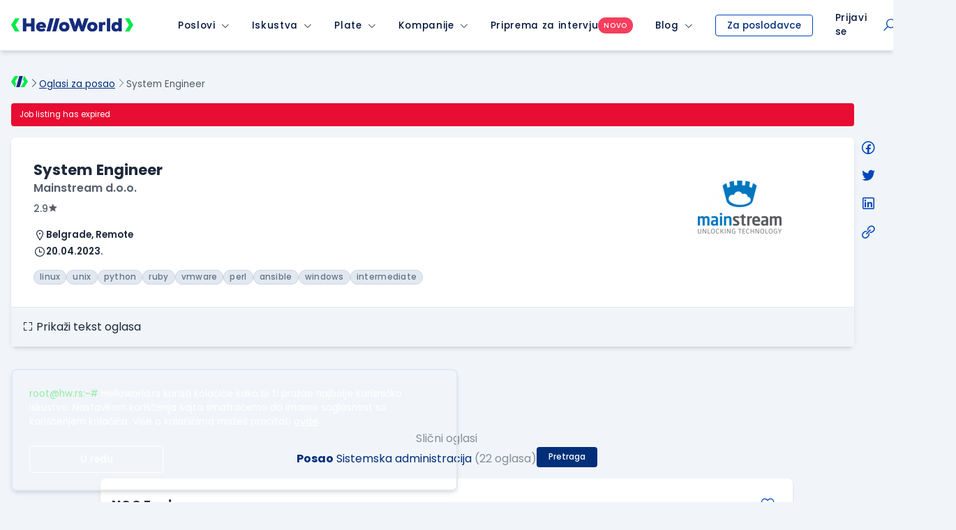

--- FILE ---
content_type: text/html; charset=UTF-8
request_url: https://www.helloworld.rs/posao/System-Engineer/Mainstream-d.o.o/508611?tag=15&q=Sistemska+administracija&scope=cat&show_more=1&icampaign=expired-job-page&isource=HelloWorld.rs&item_index=10
body_size: 73485
content:
<!doctype html>
<html class="smooth-scroll font-sans leading-normal" lang="sr">
<head>
    <meta charset="UTF-8">
    <meta name="viewport" content="width=device-width, user-scalable=yes, initial-scale=1.0, minimum-scale=1.0">
    <meta http-equiv="X-UA-Compatible" content="ie=edge">
    <title>System Engineer | Mainstream d.o.o. | Belgrade, Remote | HelloWorld.rs</title>
    <meta name="description" content="Tražiš posao kao System Engineer? Pronađi ga na sajtu za zapošljavanje ITjevaca HelloWorld.rs">
    <meta name="keywords" content="System Engineer, Mainstream d.o.o., , Belgrade, Remote, posao, poslovi, oglasi, oglas za posao, posao oglasi, konkursi, konkurs, konkurs za posao, radna mesta, trazim posao">
    <meta property="og:locale" content="sr_RS" />
    <meta name="mobile-web-app-capable" content="yes">
    <meta name="apple-mobile-web-app-capable" content="yes">
    <meta name="application-name" content="HelloWorld">
    <meta name="apple-mobile-web-app-title" content="HelloWorld">
    <meta name="msapplication-navbutton-color" content="#152D7B">
    <meta name="msapplication-navbutton-color" content="#152D7B">
    <meta name="theme-color" content="#152D7B">
    <meta name="apple-mobile-web-app-status-bar-style" content="black-translucent">
    <meta name="msapplication-starturl" content="/">
    <meta http-equiv="X-UA-Compatible" content="IE=Edge" />

        <meta property="fb:app_id" content="874494152603218" />

            <meta name="expires" content="Fri, 21 Apr 2023 00:00:00 +0200">
    
            <meta name="googlebot" content="unavailable_after: Friday, 21-Apr-23 00:00:00 CEST">
    
        

    
    <meta property="og:image" content="https://www.helloworld.rs/public/img/brand/og-image-job.png">
<meta property="og:type" content="website">


        
            <link rel="canonical" href="https://www.helloworld.rs/posao/System-Engineer/Mainstream-d.o.o/508611" />
    
    
    
    
                        <script type="application/ld+json">
                {
    "@context": "http:\/\/schema.org\/",
    "@type": "JobPosting",
    "title": "System Engineer",
    "description": "Kompanija Mainstream d.o.o. raspisuje oglas za poziciju System Engineer.",
    "url": "https:\/\/www.helloworld.rs\/posao\/System-Engineer\/Mainstream-d.o.o\/508611",
    "datePosted": "2023-03-21",
    "validThrough": "2023-04-21T00:00:00",
    "employmentType": "",
    "hiringOrganization": {
        "@type": "Organization",
        "name": "Mainstream d.o.o.",
        "sameAs": ""
    },
    "totalJobOpenings": 1,
    "workHours": "",
    "qualifications": {
        "@type": "EducationalOccupationalCredential",
        "educationalLevel": "Visoka \u0161kola ili Bachelor \/ Vi\u0161a"
    },
    "jobLocationType": "TELECOMMUTE"
}
            </script>
                
        <link rel="shortcut icon" href="/favicon.svg">
    <link rel="shortcut icon" href="/favicon.ico?v3">

        <link href="https://www.helloworld.rs/rss/" rel="alternate" type="application/rss+xml" title="rss" />

        <link rel="manifest" href="/manifest.json">

    
        <link rel="preconnect" href="https://fonts.googleapis.com">
    <link rel="preconnect" href="https://fonts.gstatic.com" crossorigin>

        <link href="https://fonts.googleapis.com/css2?family=Poppins:wght@100;200;300;400;500;600;700;800;900&display=swap" rel="stylesheet">

        <link rel="stylesheet" href="https://maxst.icons8.com/vue-static/landings/line-awesome/line-awesome/1.3.0/css/line-awesome.min.css">

        <link rel="apple-touch-icon" type="image/png" sizes="192x192" href="/public/pwa/icon-192x192.png">

        <script type="text/javascript">
        var global = new Object();
                global.lang_var = 'sr';
            </script>

    <script>
        global.csrf_hash = 'cff29149bc4a32eebad1ca23733fbf1a';
    </script>

        <script>
        var gaEventData = new Object();
    </script>

        <script>
        (function(i,s,o,g,r,a,m){i['GoogleAnalyticsObject']=r;i[r]=i[r]||function(){
            (i[r].q=i[r].q||[]).push(arguments)},i[r].l=1*new Date();a=s.createElement(o),
            m=s.getElementsByTagName(o)[0];a.async=1;a.src=g;m.parentNode.insertBefore(a,m)
        })(window,document,'script','//www.google-analytics.com/analytics.js','ga');
        ga('create', 'UA-1993037-21', 'auto');

        ga(function(tracker) {
            var clientId = tracker.get('clientId');
            ga('set', 'dimension1', clientId);
            ga('set', 'dimension2', new Date().getTime() + '.' + Math.random().toString(36).substring(5));
            ga('set', 'dimension3', (function() {
                var now = new Date();
                var tzo = -now.getTimezoneOffset(),
                    dif = tzo >= 0 ? '+' : '-',
                    pad = function(num) {
                        var norm = Math.floor(Math.abs(num));
                        return (norm < 10 ? '0' : '') + norm;
                    };
                return now.getFullYear() +
                    '-' + pad(now.getMonth() + 1) +
                    '-' + pad(now.getDate()) +
                    'T' + pad(now.getHours()) +
                    ':' + pad(now.getMinutes()) +
                    ':' + pad(now.getSeconds()) +
                    dif + pad(tzo / 60) +
                    ':' + pad(tzo % 60);
            })());
            ga('set', 'dimension4', 'ublank');

            
            
            ga('send', 'pageview');
        });
    </script>

        <!-- Google Tag Manager HW -->
        <script>(function(w,d,s,l,i){w[l]=w[l]||[];w[l].push({'gtm.start':
                    new Date().getTime(),event:'gtm.js'});var f=d.getElementsByTagName(s)[0],
                j=d.createElement(s),dl=l!='dataLayer'?'&l='+l:'';j.async=true;j.src=
                'https://www.googletagmanager.com/gtm.js?id='+i+dl;f.parentNode.insertBefore(j,f);
            })(window,document,'script','dataLayer','GTM-P2QR8XG');</script>
        <!-- End Google Tag Manager HW -->
    
    <script type="text/javascript">
        var infostud_grupa_biscuit_variable = 'noData';
    </script>

        <script type="text/javascript">
        /* <![CDATA[ */
        var google_conversion_id = 958089683;
        var google_custom_params = window.google_tag_params;
        var google_remarketing_only = true;
        /* ]]> */
    </script>

        <script>
        !function(f,b,e,v,n,t,s){if(f.fbq)return;n=f.fbq=function(){n.callMethod?
            n.callMethod.apply(n,arguments):n.queue.push(arguments)};if(!f._fbq)f._fbq=n;
            n.push=n;n.loaded=!0;n.version='2.0';n.queue=[];t=b.createElement(e);t.async=!0;
            t.src=v;s=b.getElementsByTagName(e)[0];s.parentNode.insertBefore(t,s)}(window,
            document,'script','https://connect.facebook.net/en_US/fbevents.js');

        fbq('init', '889171151194239');
        fbq('track', "PageView");
    </script>

        <!-- Hotjar Tracking Code for https://www.helloworld.rs/ -->


        <link type="text/css" rel="stylesheet" href="https://fonts.googleapis.com/css?family=Anonymous+Pro" media="screen" />
<link type="text/css" rel="stylesheet" href="https://static.helloworld.rs/application/cache/v59/1635208032ad5336891c636c6dcdda43f6d714e740.css" media="screen" />

    <link type="text/css" rel="stylesheet" href="https://static.helloworld.rs/application/cache/v59/175455007592e1b806c160558ef65477adad277c28.css" media="all" />

</head><body class="min-h-screen relative flex flex-col bg-gray-100 dark:bg-gray-900 text-gray-800 dark:text-gray-300">

<header class="print:hidden bg-white">
                

                


<div class="bg-white dark:bg-gray-900 shadow-md border-b border-gray-200 dark:border-gray-700">
    <nav class="max-w-screen-2xl mx-auto w-full flex items-center justify-between
z-50 __angular-nav">

        <button class="flex xl:hidden items-center justify-center w-12 h-12 text-blue-900 dark:text-white dark:text-white dark:opacity-75 dark:hover:opacity-100
    hover:opacity-75 z-60 absolute __hamburger-icon"
        >

            <i class="las la-bars text-2xl __hamburger-icon-bars"></i>
        </button>

        <div class="flex xl:space-x-8 w-full xl:w-auto">

                        <a class="inline-flex items-center xl:pl-4 pl-12" href="https://www.helloworld.rs" onclick="ga4('menu_item_click', {'event_location': 'main_menu', 'object_clicked': 'hw_logo'});">
                <div class="w-[165px] md:w-[175px]">
                                            <div class="block dark:hidden"><img src="/public/img/logo/svg/hello-world-default.svg" alt="Hello World Logo" /></div>
                        <div class="hidden dark:block"><svg width="100%" height="100%" viewBox="0 0 200 22" fill="none" xmlns="http://www.w3.org/2000/svg">
    <title>HelloWorld Logo</title>
    <path d="M6.55647 0.122879L0 10.6408L6.55647 21.2058H13.5926L7.03615 10.6408L13.6873 0.122879H6.55647Z" fill="#00EB49"/>
    <path d="M193.444 21.2058L200 10.6879L193.444 0.122879H186.408L192.964 10.6879L186.313 21.2058H193.444Z" fill="#00EB49"/>
    <path d="M69.8298 0L64.047 20.9692L57.7364 20.9695L63.5188 0.00014059L69.8298 0Z" fill="white"/>
    <path d="M32.5043 13.0724V20.9994H38.3673V0.0603204H32.5043V8.017H24.9665V0.0603204H19.043V20.9994H24.9665V13.0724H32.5043Z" fill="white"/>
    <path fill-rule="evenodd" clip-rule="evenodd" d="M46.4816 15.1361H56.802C58.0586 9.30311 54.3789 5.83272 49.1443 5.83272C45.136 5.83272 40.918 8.22573 40.918 13.6105C40.918 18.9946 44.8666 21.2982 49.5328 21.2982C52.076 21.2982 54.4991 20.4905 56.2633 18.8455L53.5719 15.824C52.6147 16.5415 51.3882 17.0208 49.7725 17.0208C48.576 17.0208 46.8712 16.4521 46.4816 15.1361ZM51.8664 11.606C51.7173 9.27307 46.8712 9.18294 46.5124 11.606H51.8664Z" fill="white"/>
    <path d="M73.5933 20.9693L79.376 9.33146e-05L73.0647 0.000140452L67.2827 20.9692L73.5933 20.9693Z" fill="white"/>
    <path fill-rule="evenodd" clip-rule="evenodd" d="M95.4852 13.6107C95.4852 18.9955 91.2075 21.328 87.0493 21.328C82.8016 21.328 78.6133 18.9955 78.6133 13.6107C78.6133 8.13643 82.7715 5.86324 87.0493 5.86324C91.4164 5.86324 95.4852 8.22656 95.4852 13.6107ZM89.8112 13.6107C89.8112 11.9059 88.7048 10.3796 86.76 10.3796C84.8159 10.3796 83.7088 11.9059 83.7088 13.6107C83.7088 15.3158 84.8159 16.811 86.76 16.811C88.6147 16.811 89.8112 15.4056 89.8112 13.6107Z" fill="white"/>
    <path d="M114.179 20.9395H118.995L126.623 0.0298028H120.162L117.65 7.23888C117.171 8.97408 116.782 10.6488 116.483 12.2342L112.504 0.0298028H108.406L104.547 12.2342C104.515 12.0657 104.482 11.8955 104.45 11.7239L104.448 11.7168L104.448 11.7136L104.448 11.7122C104.179 10.3029 103.893 8.79846 103.44 7.38875L100.749 0.0298028H94.2871L102.094 20.9395H106.881L110.47 10.9189L114.179 20.9395Z" fill="white"/>
    <path fill-rule="evenodd" clip-rule="evenodd" d="M141.359 13.6107C141.359 18.9955 137.081 21.328 132.923 21.328C128.675 21.328 124.487 18.9955 124.487 13.6107C124.487 8.13643 128.645 5.86324 132.923 5.86324C137.29 5.86324 141.359 8.22656 141.359 13.6107ZM135.974 13.6107C135.974 11.9059 134.867 10.3796 132.923 10.3796C130.978 10.3796 129.871 11.9059 129.871 13.6107C129.871 15.3158 130.978 16.811 132.923 16.811C134.777 16.811 135.974 15.4056 135.974 13.6107Z" fill="white"/>
    <path d="M162.183 4.81895e-05H156.738V20.9691H162.183V4.81895e-05Z" fill="white"/>
    <path fill-rule="evenodd" clip-rule="evenodd" d="M175.523 0.0298028H181.027V20.9692H176.121L175.882 19.3839C174.626 20.82 172.652 21.328 171.006 21.2385C166.669 20.9692 164.246 18.2467 164.246 13.5805C164.246 9.06352 167.118 5.86317 171.425 5.86317C173.31 5.86317 174.715 6.46124 175.523 7.44814V0.0298028ZM169.72 13.5805C169.72 15.6448 171.036 16.8116 172.682 16.8116C174.536 16.8116 175.643 15.286 175.643 13.7304C175.643 11.9358 174.626 10.3198 172.682 10.3198C171.036 10.3198 169.72 11.517 169.72 13.5805Z" fill="white"/>
    <path d="M149.051 7.80652C149.83 6.4308 151.205 5.83272 152.641 5.83272C153.216 5.83272 153.782 5.91901 154.316 6.08006V11.3964C153.419 10.6788 152.761 10.4989 151.833 10.4989C150.458 10.4989 149.291 11.3366 149.291 13.2815V20.9695H143.787V6.1915H148.723L149.051 7.80652Z" fill="white"/>
</svg>
</div>
                                    </div>
            </a>

                                    <span class="__is-mobile block xl:hidden"></span>

            <div class="bg-white dark:bg-gray-900 xl:flex absolute xl:relative top-12 xl:top-0 inset-0 xl:inset-auto
        z-60 flex-col xl:flex-row
        items-center justify-center divide-y xl:divide-none divide-gray-300 divide-solid px-4 px-0 h-screen md:h-auto overflow-y-scroll md:overflow-visible __menu hidden">
                                                        <div class="group relative w-full __menu-item-wrapper">

                        <div class="flex items-center h-[50px] hover:opacity-75 font-medium 
                    tracking-wider xl:px-4 xl:space-x-2
                    whitespace-nowrap relative text-sm text-blue-900 dark:text-white dark:opacity-75 dark:hover:opacity-100" >

                            <a href="https://www.helloworld.rs/oglasi-za-posao/" class="pl-4 xl:pl-0 h-full items-center inline-flex focus:none text-blue-900 leading-none dark:text-white  max-w-max "
                               onclick="ga4('menu_item_click', {'event_location': 'main_menu', 'object_clicked': 'menu_item_select', 'object_type': 'Poslovi', 'object_value': 'MAIN' });">Poslovi</a>
                                                                                        <button class="flex items-center flex-auto h-full">
                                    <i class="pr-4 xl:pr-0 las la-angle-down flex justify-end items-center h-full hidden xl:flex text-xs w-full text-right leading-none cursor-pointer __menu-item" data-submenu-target="poslovi"></i>

                                    <i class="pr-4 xl:pr-0 las la-plus flex justify-end items-center h-full xl:hidden text-xl w-full text-right leading-none cursor-pointer __plus-minus-icon __menu-item" data-submenu-target="poslovi"></i>
                                </button>
                                                    </div>

                        
                                                        <div id="poslovi-submenu" class="hidden flex items-center xl:items-start xl:group-hover:flex
                        flex-col bg-white dark:bg-gray-800 dark:xl:bg-gray-900 xl:origin-top-left xl:absolute xl:left-0 xl:rounded-b-md xl:shadow-md
                        focus:outline-none __submenu">
                                                                    <a class="whitespace-nowrap hover:opacity-75
                                text-sm px-4 py-2 last:pb-4 w-full text-blue-900 dark:text-white dark:opacity-75 dark:hover:opacity-100 xl:text-left block __submenu-item"
                                       href="https://www.helloworld.rs/oglasi-za-posao/programiranje" onclick="ga4('menu_item_click', {'event_location': 'main_menu', 'object_clicked': 'menu_item_select', 'object_type': 'Poslovi', 'object_value': 'Programiranje' });">Programiranje
                                    </a>
                                                                    <a class="whitespace-nowrap hover:opacity-75
                                text-sm px-4 py-2 last:pb-4 w-full text-blue-900 dark:text-white dark:opacity-75 dark:hover:opacity-100 xl:text-left block __submenu-item"
                                       href="https://www.helloworld.rs/oglasi-za-posao/menadzment" onclick="ga4('menu_item_click', {'event_location': 'main_menu', 'object_clicked': 'menu_item_select', 'object_type': 'Poslovi', 'object_value': 'Menadžment' });">Menadžment
                                    </a>
                                                                    <a class="whitespace-nowrap hover:opacity-75
                                text-sm px-4 py-2 last:pb-4 w-full text-blue-900 dark:text-white dark:opacity-75 dark:hover:opacity-100 xl:text-left block __submenu-item"
                                       href="https://www.helloworld.rs/oglasi-za-posao/sistemska-administracija" onclick="ga4('menu_item_click', {'event_location': 'main_menu', 'object_clicked': 'menu_item_select', 'object_type': 'Poslovi', 'object_value': 'Sistemska administracija' });">Sistemska administracija
                                    </a>
                                                                    <a class="whitespace-nowrap hover:opacity-75
                                text-sm px-4 py-2 last:pb-4 w-full text-blue-900 dark:text-white dark:opacity-75 dark:hover:opacity-100 xl:text-left block __submenu-item"
                                       href="https://www.helloworld.rs/oglasi-za-posao/aiml" onclick="ga4('menu_item_click', {'event_location': 'main_menu', 'object_clicked': 'menu_item_select', 'object_type': 'Poslovi', 'object_value': 'AI/ML' });">AI/ML
                                    </a>
                                                                    <a class="whitespace-nowrap hover:opacity-75
                                text-sm px-4 py-2 last:pb-4 w-full text-blue-900 dark:text-white dark:opacity-75 dark:hover:opacity-100 xl:text-left block __submenu-item"
                                       href="https://www.helloworld.rs/oglasi-za-posao/ux-dizajn" onclick="ga4('menu_item_click', {'event_location': 'main_menu', 'object_clicked': 'menu_item_select', 'object_type': 'Poslovi', 'object_value': 'UX Dizajn' });">UX Dizajn
                                    </a>
                                                                    <a class="whitespace-nowrap hover:opacity-75
                                text-sm px-4 py-2 last:pb-4 w-full text-blue-900 dark:text-white dark:opacity-75 dark:hover:opacity-100 xl:text-left block __submenu-item"
                                       href="https://www.helloworld.rs/oglasi-za-posao/podrska" onclick="ga4('menu_item_click', {'event_location': 'main_menu', 'object_clicked': 'menu_item_select', 'object_type': 'Poslovi', 'object_value': 'Podrška' });">Podrška
                                    </a>
                                                                    <a class="whitespace-nowrap hover:opacity-75
                                text-sm px-4 py-2 last:pb-4 w-full text-blue-900 dark:text-white dark:opacity-75 dark:hover:opacity-100 xl:text-left block __submenu-item"
                                       href="https://www.helloworld.rs/oglasi-za-posao/prodaja-konsultanti" onclick="ga4('menu_item_click', {'event_location': 'main_menu', 'object_clicked': 'menu_item_select', 'object_type': 'Poslovi', 'object_value': 'Prodaja / konsultanti' });">Prodaja / konsultanti
                                    </a>
                                                                    <a class="whitespace-nowrap hover:opacity-75
                                text-sm px-4 py-2 last:pb-4 w-full text-blue-900 dark:text-white dark:opacity-75 dark:hover:opacity-100 xl:text-left block __submenu-item"
                                       href="https://www.helloworld.rs/prakse" onclick="ga4('menu_item_click', {'event_location': 'main_menu', 'object_clicked': 'menu_item_select', 'object_type': 'Poslovi', 'object_value': 'Prakse' });">Prakse
                                    </a>
                                                                    <a class="whitespace-nowrap hover:opacity-75
                                text-sm px-4 py-2 last:pb-4 w-full text-blue-900 dark:text-white dark:opacity-75 dark:hover:opacity-100 xl:text-left block __submenu-item"
                                       href="https://www.helloworld.rs/oglasi-za-posao/" onclick="ga4('menu_item_click', {'event_location': 'main_menu', 'object_clicked': 'menu_item_select', 'object_type': 'Poslovi', 'object_value': 'QA' });">QA
                                    </a>
                                                            </div>
                                            </div>
                                                        <div class="group relative w-full __menu-item-wrapper">

                        <div class="flex items-center h-[50px] hover:opacity-75 font-medium 
                    tracking-wider xl:px-4 xl:space-x-2
                    whitespace-nowrap relative text-sm text-blue-900 dark:text-white dark:opacity-75 dark:hover:opacity-100" >

                            <a href="https://www.helloworld.rs/iskustva?isource=Helloworld.rs&amp;icampaign=navigacija&amp;imedium=site" class="pl-4 xl:pl-0 h-full items-center inline-flex focus:none text-blue-900 leading-none dark:text-white  max-w-max "
                               onclick="ga4('menu_item_click', {'event_location': 'main_menu', 'object_clicked': 'menu_item_select', 'object_type': 'Iskustva', 'object_value': 'MAIN' });">Iskustva</a>
                                                                                        <button class="flex items-center flex-auto h-full">
                                    <i class="pr-4 xl:pr-0 las la-angle-down flex justify-end items-center h-full hidden xl:flex text-xs w-full text-right leading-none cursor-pointer __menu-item" data-submenu-target="iskustva"></i>

                                    <i class="pr-4 xl:pr-0 las la-plus flex justify-end items-center h-full xl:hidden text-xl w-full text-right leading-none cursor-pointer __plus-minus-icon __menu-item" data-submenu-target="iskustva"></i>
                                </button>
                                                    </div>

                        
                                                        <div id="iskustva-submenu" class="hidden flex items-center xl:items-start xl:group-hover:flex
                        flex-col bg-white dark:bg-gray-800 dark:xl:bg-gray-900 xl:origin-top-left xl:absolute xl:left-0 xl:rounded-b-md xl:shadow-md
                        focus:outline-none __submenu">
                                                                    <a class="whitespace-nowrap hover:opacity-75
                                text-sm px-4 py-2 last:pb-4 w-full text-blue-900 dark:text-white dark:opacity-75 dark:hover:opacity-100 xl:text-left block __submenu-item"
                                       href="https://www.helloworld.rs/iskustva" onclick="ga4('menu_item_click', {'event_location': 'main_menu', 'object_clicked': 'menu_item_select', 'object_type': 'Iskustva', 'object_value': 'Pretraži iskustva' });">Pretraži iskustva
                                    </a>
                                                                    <a class="whitespace-nowrap hover:opacity-75
                                text-sm px-4 py-2 last:pb-4 w-full text-blue-900 dark:text-white dark:opacity-75 dark:hover:opacity-100 xl:text-left block __submenu-item"
                                       href="https://www.helloworld.rs/kompanije/iskustvo" onclick="ga4('menu_item_click', {'event_location': 'main_menu', 'object_clicked': 'menu_item_select', 'object_type': 'Iskustva', 'object_value': 'Unesi iskustvo o radu' });">Unesi iskustvo o radu
                                    </a>
                                                                    <a class="whitespace-nowrap hover:opacity-75
                                text-sm px-4 py-2 last:pb-4 w-full text-blue-900 dark:text-white dark:opacity-75 dark:hover:opacity-100 xl:text-left block __submenu-item"
                                       href="https://www.helloworld.rs/kompanije/intervju" onclick="ga4('menu_item_click', {'event_location': 'main_menu', 'object_clicked': 'menu_item_select', 'object_type': 'Iskustva', 'object_value': 'Unesi iskustvo sa intervjua' });">Unesi iskustvo sa intervjua
                                    </a>
                                                            </div>
                                            </div>
                                                        <div class="group relative w-full __menu-item-wrapper">

                        <div class="flex items-center h-[50px] hover:opacity-75 font-medium 
                    tracking-wider xl:px-4 xl:space-x-2
                    whitespace-nowrap relative text-sm text-blue-900 dark:text-white dark:opacity-75 dark:hover:opacity-100" >

                            <a href="https://www.helloworld.rs/plate?isource=Helloworld.rs&amp;icampaign=navigacija&amp;imedium=site" class="pl-4 xl:pl-0 h-full items-center inline-flex focus:none text-blue-900 leading-none dark:text-white  max-w-max "
                               onclick="ga4('menu_item_click', {'event_location': 'main_menu', 'object_clicked': 'menu_item_select', 'object_type': 'Plate', 'object_value': 'MAIN' });">Plate</a>
                                                                                        <button class="flex items-center flex-auto h-full">
                                    <i class="pr-4 xl:pr-0 las la-angle-down flex justify-end items-center h-full hidden xl:flex text-xs w-full text-right leading-none cursor-pointer __menu-item" data-submenu-target="plate"></i>

                                    <i class="pr-4 xl:pr-0 las la-plus flex justify-end items-center h-full xl:hidden text-xl w-full text-right leading-none cursor-pointer __plus-minus-icon __menu-item" data-submenu-target="plate"></i>
                                </button>
                                                    </div>

                        
                                                        <div id="plate-submenu" class="hidden flex items-center xl:items-start xl:group-hover:flex
                        flex-col bg-white dark:bg-gray-800 dark:xl:bg-gray-900 xl:origin-top-left xl:absolute xl:left-0 xl:rounded-b-md xl:shadow-md
                        focus:outline-none __submenu">
                                                                    <a class="whitespace-nowrap hover:opacity-75
                                text-sm px-4 py-2 last:pb-4 w-full text-blue-900 dark:text-white dark:opacity-75 dark:hover:opacity-100 xl:text-left block __submenu-item"
                                       href="https://www.helloworld.rs/plate" onclick="ga4('menu_item_click', {'event_location': 'main_menu', 'object_clicked': 'menu_item_select', 'object_type': 'Plate', 'object_value': 'Pretraži plate' });">Pretraži plate
                                    </a>
                                                                    <a class="whitespace-nowrap hover:opacity-75
                                text-sm px-4 py-2 last:pb-4 w-full text-blue-900 dark:text-white dark:opacity-75 dark:hover:opacity-100 xl:text-left block __submenu-item"
                                       href="https://www.helloworld.rs/kompanije/plata" onclick="ga4('menu_item_click', {'event_location': 'main_menu', 'object_clicked': 'menu_item_select', 'object_type': 'Plate', 'object_value': 'Unesi platu' });">Unesi platu
                                    </a>
                                                            </div>
                                            </div>
                                                        <div class="group relative w-full __menu-item-wrapper">

                        <div class="flex items-center h-[50px] hover:opacity-75 font-medium 
                    tracking-wider xl:px-4 xl:space-x-2
                    whitespace-nowrap relative text-sm text-blue-900 dark:text-white dark:opacity-75 dark:hover:opacity-100" >

                            <a href="https://www.helloworld.rs/kompanije?isource=Helloworld.rs&amp;icampaign=navigacija&amp;imedium=site" class="pl-4 xl:pl-0 h-full items-center inline-flex focus:none text-blue-900 leading-none dark:text-white  max-w-max "
                               onclick="ga4('menu_item_click', {'event_location': 'main_menu', 'object_clicked': 'menu_item_select', 'object_type': 'Kompanije', 'object_value': 'MAIN' });">Kompanije</a>
                                                                                        <button class="flex items-center flex-auto h-full">
                                    <i class="pr-4 xl:pr-0 las la-angle-down flex justify-end items-center h-full hidden xl:flex text-xs w-full text-right leading-none cursor-pointer __menu-item" data-submenu-target="kompanije"></i>

                                    <i class="pr-4 xl:pr-0 las la-plus flex justify-end items-center h-full xl:hidden text-xl w-full text-right leading-none cursor-pointer __plus-minus-icon __menu-item" data-submenu-target="kompanije"></i>
                                </button>
                                                    </div>

                        
                                                        <div id="kompanije-submenu" class="hidden flex items-center xl:items-start xl:group-hover:flex
                        flex-col bg-white dark:bg-gray-800 dark:xl:bg-gray-900 xl:origin-top-left xl:absolute xl:left-0 xl:rounded-b-md xl:shadow-md
                        focus:outline-none __submenu">
                                                                    <a class="whitespace-nowrap hover:opacity-75
                                text-sm px-4 py-2 last:pb-4 w-full text-blue-900 dark:text-white dark:opacity-75 dark:hover:opacity-100 xl:text-left block __submenu-item"
                                       href="https://www.helloworld.rs/kompanije" onclick="ga4('menu_item_click', {'event_location': 'main_menu', 'object_clicked': 'menu_item_select', 'object_type': 'Kompanije', 'object_value': 'Pretraži kompanije' });">Pretraži kompanije
                                    </a>
                                                                    <a class="whitespace-nowrap hover:opacity-75
                                text-sm px-4 py-2 last:pb-4 w-full text-blue-900 dark:text-white dark:opacity-75 dark:hover:opacity-100 xl:text-left block __submenu-item"
                                       href="https://www.helloworld.rs/uporedi-kompanije" onclick="ga4('menu_item_click', {'event_location': 'main_menu', 'object_clicked': 'menu_item_select', 'object_type': 'Kompanije', 'object_value': 'Uporedi kompanije' });">Uporedi kompanije
                                    </a>
                                                            </div>
                                            </div>
                                                        <div class="group relative w-full __menu-item-wrapper">

                        <div class="flex items-center h-[50px] hover:opacity-75 font-medium gap-2
                    tracking-wider xl:px-4 xl:space-x-2
                    whitespace-nowrap relative text-sm text-blue-900 dark:text-white dark:opacity-75 dark:hover:opacity-100" >

                            <a href="https://www.helloworld.rs/pitanja-za-intervju?isource=Helloworld.rs&amp;icampaign=navigacija&amp;imedium=site" class="pl-4 xl:pl-0 h-full items-center inline-flex focus:none text-blue-900 leading-none dark:text-white  max-w-max "
                               onclick="ga4('menu_item_click', {'event_location': 'main_menu', 'object_clicked': 'menu_item_select', 'object_type': 'Priprema za intervju', 'object_value': 'MAIN' });">Priprema za intervju</a>
                                                        <span class="bg-red-500 font-medium px-2 py-1 rounded-full text-[10px] text-white uppercase !m-0">novo</span>
                                                                                </div>

                                            </div>
                                                        <div class="group relative w-full __menu-item-wrapper">

                        <div class="flex items-center h-[50px] hover:opacity-75 font-medium 
                    tracking-wider xl:px-4 xl:space-x-2
                    whitespace-nowrap relative text-sm text-blue-900 dark:text-white dark:opacity-75 dark:hover:opacity-100" >

                            <a href="https://www.helloworld.rs/blog?isource=Helloworld.rs&amp;icampaign=navigacija&amp;imedium=site" class="pl-4 xl:pl-0 h-full items-center inline-flex focus:none text-blue-900 leading-none dark:text-white  max-w-max "
                               onclick="ga4('menu_item_click', {'event_location': 'main_menu', 'object_clicked': 'menu_item_select', 'object_type': 'Blog', 'object_value': 'MAIN' });">Blog</a>
                                                                                        <button class="flex items-center flex-auto h-full">
                                    <i class="pr-4 xl:pr-0 las la-angle-down flex justify-end items-center h-full hidden xl:flex text-xs w-full text-right leading-none cursor-pointer __menu-item" data-submenu-target="blog"></i>

                                    <i class="pr-4 xl:pr-0 las la-plus flex justify-end items-center h-full xl:hidden text-xl w-full text-right leading-none cursor-pointer __plus-minus-icon __menu-item" data-submenu-target="blog"></i>
                                </button>
                                                    </div>

                        
                                                        <div id="blog-submenu" class="hidden flex items-center xl:items-start xl:group-hover:flex
                        flex-col bg-white dark:bg-gray-800 dark:xl:bg-gray-900 xl:origin-top-left xl:absolute xl:left-0 xl:rounded-b-md xl:shadow-md
                        focus:outline-none __submenu">
                                                                    <a class="whitespace-nowrap hover:opacity-75
                                text-sm px-4 py-2 last:pb-4 w-full text-blue-900 dark:text-white dark:opacity-75 dark:hover:opacity-100 xl:text-left block __submenu-item"
                                       href="https://www.helloworld.rs/blog/novosti" onclick="ga4('menu_item_click', {'event_location': 'main_menu', 'object_clicked': 'menu_item_select', 'object_type': 'Blog', 'object_value': 'Novosti' });">Novosti
                                    </a>
                                                                    <a class="whitespace-nowrap hover:opacity-75
                                text-sm px-4 py-2 last:pb-4 w-full text-blue-900 dark:text-white dark:opacity-75 dark:hover:opacity-100 xl:text-left block __submenu-item"
                                       href="https://www.helloworld.rs/blog/iz-ugla-programera" onclick="ga4('menu_item_click', {'event_location': 'main_menu', 'object_clicked': 'menu_item_select', 'object_type': 'Blog', 'object_value': 'Iz ugla programera' });">Iz ugla programera
                                    </a>
                                                                    <a class="whitespace-nowrap hover:opacity-75
                                text-sm px-4 py-2 last:pb-4 w-full text-blue-900 dark:text-white dark:opacity-75 dark:hover:opacity-100 xl:text-left block __submenu-item"
                                       href="https://www.helloworld.rs/blog/iz-ugla-kompanije" onclick="ga4('menu_item_click', {'event_location': 'main_menu', 'object_clicked': 'menu_item_select', 'object_type': 'Blog', 'object_value': 'Iz ugla kompanije' });">Iz ugla kompanije
                                    </a>
                                                                    <a class="whitespace-nowrap hover:opacity-75
                                text-sm px-4 py-2 last:pb-4 w-full text-blue-900 dark:text-white dark:opacity-75 dark:hover:opacity-100 xl:text-left block __submenu-item"
                                       href="https://www.helloworld.rs/blog/it-karijera" onclick="ga4('menu_item_click', {'event_location': 'main_menu', 'object_clicked': 'menu_item_select', 'object_type': 'Blog', 'object_value': 'IT karijera' });">IT karijera
                                    </a>
                                                                    <a class="whitespace-nowrap hover:opacity-75
                                text-sm px-4 py-2 last:pb-4 w-full text-blue-900 dark:text-white dark:opacity-75 dark:hover:opacity-100 xl:text-left block __submenu-item"
                                       href="https://www.helloworld.rs/desavanja" onclick="ga4('menu_item_click', {'event_location': 'main_menu', 'object_clicked': 'menu_item_select', 'object_type': 'Blog', 'object_value': 'Dešavanja' });">Dešavanja
                                    </a>
                                                                    <a class="whitespace-nowrap hover:opacity-75
                                text-sm px-4 py-2 last:pb-4 w-full text-blue-900 dark:text-white dark:opacity-75 dark:hover:opacity-100 xl:text-left block __submenu-item"
                                       href="https://www.helloworld.rs/blog/pravnik-pise" onclick="ga4('menu_item_click', {'event_location': 'main_menu', 'object_clicked': 'menu_item_select', 'object_type': 'Blog', 'object_value': 'Pravnik piše' });">Pravnik piše
                                    </a>
                                                            </div>
                                            </div>
                
                                                    <div class="group relative w-full __menu-item-wrapper xl:hidden">
                        <div class="flex items-center justify-between h-[50px] hover:opacity-75 text-sm text-blue-900 dark:text-white dark:opacity-75 dark:hover:opacity-100 font-medium
                            tracking-wider xl:space-x-2
                            whitespace-nowrap relative">
                            <a class="pl-4 flex items-center focus:none w-full h-full"
                               href="https://www.hrlab.rs?utm_source=Helloworld.rs&amp;utm_campaign=hr-lab-hw&amp;utm_medium=menu"
                               onclick="ga4('menu_item_click', {'event_location': 'main_menu', 'object_clicked': 'for_employers'});"
                               target="_blank" rel="noreferrer">Za poslodavce</a>
                        </div>
                    </div>
                
                <div class="group relative w-full __menu-item-wrapper xl:hidden">
                    <div class="h-[50px] hover:opacity-75 text-blue-900 dark:text-white dark:opacity-75 dark:hover:opacity-100 text-sm font-medium
                            tracking-wider flex items-center xl:space-x-2
                            whitespace-nowrap relative">
                        <a class="pl-4 flex items-center focus:none whitespace-nowrap inline-block w-full h-full" onclick="ga4('menu_item_click', {'event_location': 'main_menu', 'object_clicked': 'menu_item_select', 'object_type': 'log_in', 'object_value': ''});" href="https://www.helloworld.rs/prijava?redirect=%25252Fposao%25252FSystem-Engineer%25252FMainstream-d.o.o%25252F508611%25253Ftag%25253D15%252526q%25253DSistemska%25252Badministracija%252526scope%25253Dcat%252526show_more%25253D1%252526icampaign%25253Dexpired-job-page%252526isource%25253DHelloWorld.rs%252526item_index%25253D10">Prijavi se</a>
                    </div>
                </div>

                                            </div>

        </div>

                <div class="flex items-center gap-3 py-3 pr-4 xl:py-0">


                                        <a class="btn btn-outline font-medium text-sm px-4 py-2 leading-none xl:inline-flex mr-4 hidden" href="https://www.hrlab.rs?utm_source=Helloworld.rs&amp;utm_campaign=hr-lab-hw&amp;utm_medium=menu" onclick="ga4('menu_item_click', {'event_location': 'main_menu', 'object_clicked': 'for_employers'});" target="_blank" rel="noreferrer">Za poslodavce</a>
            
                        <div class="group relative hidden xl:block">
                <a class="group-hover:opacity-75 text-sm text-blue-900 dark:text-white dark:opacity-75 dark:hover:opacity-100 font-medium
                tracking-wider p-4 flex items-center space-x-2"
                   href="https://www.helloworld.rs/prijava?redirect=%25252Fposao%25252FSystem-Engineer%25252FMainstream-d.o.o%25252F508611%25253Ftag%25253D15%252526q%25253DSistemska%25252Badministracija%252526scope%25253Dcat%252526show_more%25253D1%252526icampaign%25253Dexpired-job-page%252526isource%25253DHelloWorld.rs%252526item_index%25253D10" onclick="ga4('menu_item_click', {'event_location': 'main_menu', 'object_clicked': 'menu_item_select', 'object_type': 'log_in', 'object_value': '' });">
                    <span>Prijavi se</span>
                                                                                </a>
                                    <div class="hidden dark:bg-gray-800 group-hover:flex flex-col bg-white origin-top-right
                absolute right-0 rounded-b-md shadow-md
        focus:outline-none z-60">
                                            </div>
                            </div>

                        <div class="group relative">
                <div>
                    
        
                
            <a
                href="https://www.helloworld.rs/oglasi-za-posao/?isource=Helloworld.rs&amp;icampaign=magnifier-icon&amp;imedium=navigation-magnifier-icon"
                class="btn-icon btn-icon btn-icon-sm btn-icon-primary border-0"

                                    onclick="ga4(&#039;menu_item_click&#039;, {&#039;event_location&#039;: &#039;main_menu&#039;, &#039;object_clicked&#039;: &#039;search_shortcut&#039;});"
                
                        >
            <i class="las la-search text-xl "></i>
        </a>
    
                </div>
            </div>

                                     <div class="group relative __expand-notif-in-navigation">
                                                                <div class="__unreadNotificationCount">
                                    </div>
                
                <div>
                    
        
                
            <button
                class="btn-icon btn-icon btn-icon-sm btn-icon-primary border-0"

                
                        >
            <i class="las la-bell text-xl "></i>
        </button>
    
                </div>
            </div>
            
                        <div class="group relative __expand-chat-in-navigation">

                
                <div>
                    
        
                
            <button
                class="btn-icon btn-icon btn-icon-sm btn-icon-primary border-0"

                
                        >
            <i class="las la-comments text-xl "></i>
        </button>
    
                </div>
            </div>

        </div>
    </nav>
</div>
<div class="relative max-w-screen-2xl mx-auto">
    <div class="__notification-container"></div>
    

<div class="hidden flex-col bg-white dark:bg-gray-900 origin-top-right absolute rounded-md shadow-md focus:outline-none md:w-96 z-60 top-4 right-2.5 left-2.5 md:left-auto __chat-in-navigation">
    <div class="flex flex-col gap-4 p-4">

                <span class="font-semibold text-sm">Konverzacije</span>

                            <p class="text-sm opacity-50">Trenutno nemaš nijednu konverzaciju.</p>
        
                
            
                <a href="https://www.helloworld.rs/kompanije/chat" class="btn btn-primary btn-sm w-full "

                
                
                
                                    onclick="ga4(&#039;chat_click&#039;, {&#039;event_location&#039;: &#039;main_menu&#039;, &#039;object_clicked&#039;: &#039;chat_online_companies&#039;});"
                        >

            
            
            Četuj sa online kompanijama 

                    </a>
       
     
                    </div>

</div>
</div></header>

<main class="flex-1">
        <script type="text/javascript">
        global.job_id = '508611';
        global.job_active = '0';
        global.job_posting_type = '2';
        const WAGE_FS = 'wage-fs';
        const INITIAL_FS = '';
        var companyId = '653';
        var userId = '0';
        var messageSource =  'job_508611';
        var chatHost = 'undefined';
        var floatFromBottom = 75;
        var dashSystemMessageEventSource = 'job-chat-box';
        global.is_mobile = false;
        global.ec_add_to_cart_event = {"34c6679b1d":{"event":"add_to_cart","ecommerce":{"items":[{"item_id":"JOB_508611","item_name":"System Engineer","item_index":"10","item_brand":"Mainstream d.o.o.","item_category":"System Administrator","item_category2":"Sistemska administracija","item_category3":"intermediate","item_category4":"Standard","item_category5":"remote","price":0.5,"item_variant":"external","quantity":"1"}],"currency":"RSD","value":0.5}}};
        gaEventData.jobList_508611 = gaEventData.jobData = JSON.parse('{"job_seniority":"intermediate","job_id":"508611","job_source":"0","employer_profile_id":"8093","hw_company_id":653,"employer_profile_type":"free","job_srpoz":"System Administrator","job_type":"Standard","job_apply_type":"external"}');
    </script>

    <div class="relative max-w-7xl mx-auto md:flex md:gap-6 px-4 py-8">

        <div class="grid gap-4 w-full">
                        
        <div class="print:hidden inline-flex items-baseline gap-2 truncate" itemscope itemtype="https://schema.org/BreadcrumbList">
        <span itemprop="itemListElement" itemscope itemtype="https://schema.org/ListItem">
            <a href="https://www.helloworld.rs" itemprop="item" typeof="WebPage" class="flex items-center w-6 h-6 hover:opacity-75">
                <div class="block dark:hidden"><svg width="100%" height="100%" viewBox="0 0 200 135" fill="none" xmlns="http://www.w3.org/2000/svg">
  <path d="M59.4029 90.4882L44.8749 67.0783L82.0872 8.22799L84.3569 0H41.8135L0 67.0783L41.8135 134.46H47.2768L59.4029 90.4882Z" fill="#00EB49"/>
  <path d="M140.597 43.9721L155.124 67.3806L117.913 126.231L115.643 134.46H158.186L200 67.3806L158.186 0H152.723L140.597 43.9721Z" fill="#00EB49"/>
  <path d="M102.745 134.423L139.826 0.000821068L97.2127 0.000335693L60.147 134.424L102.745 134.423Z" fill="#152C7B"/>
</svg>
</div>
                <div class="hidden dark:block"><svg width="100%" height="100%" viewBox="0 0 200 135" fill="none" xmlns="http://www.w3.org/2000/svg">
  <path d="M59.4029 90.4882L44.8749 67.0783L82.0872 8.22799L84.3569 0H41.8135L0 67.0783L41.8135 134.46H47.2768L59.4029 90.4882Z" fill="#00EB49"/>
  <path d="M140.597 43.9721L155.124 67.3806L117.913 126.231L115.643 134.46H158.186L200 67.3806L158.186 0H152.723L140.597 43.9721Z" fill="#00EB49"/>
  <path d="M102.745 134.423L139.826 0.000821068L97.2127 0.000335693L60.147 134.424L102.745 134.423Z" fill="white"/>
</svg>
</div>
                <meta itemprop="name" content="HelloWorld.rs">
            </a>
            <meta itemprop="position" content="1">
        </span>
        
        <i class="las la-angle-right opacity-75"></i>
        
                                                <span itemprop="itemListElement" itemscope itemtype="https://schema.org/ListItem">
                    <a class="link text-sm whitespace-nowrap" href="https://www.helloworld.rs/oglasi-za-posao/?tag=15&amp;q=Sistemska+administracija&amp;scope=cat&amp;show_more=1&amp;icampaign=expired-job-page&amp;isource=HelloWorld.rs&amp;item_index=10" itemprop="item" typeof="WebPage">
                        Oglasi za posao
                        <meta itemprop="name" content="Oglasi za posao">
                    </a>
                    <meta itemprop="position" content="2">
                </span>
                <i class="las la-angle-right opacity-50 last:hidden"></i>
            
                                                <span class="text-sm opacity-75 truncate" itemprop="itemListElement" itemscope itemtype="https://schema.org/ListItem">
                    System Engineer
                    <meta itemprop="name" content="System Engineer">
                     <meta itemprop="position" content="3">
                </span>
                <i class="las la-angle-right opacity-50 last:hidden"></i>
            
                
    </div>

            
            
                        
                        



    
        <div class="bg-red-600 text-white dark:text-gray-200 md:rounded px-3 py-2 space-y-2">
                <span class="flex text-xs leading-relaxed ">
                            Job listing has expired
                    </span>
    </div>















            
                        <div class="print:shadow-none relative shadow-md rounded-lg mb-6 -mx-4 md:mx-auto md:w-full">
                                                                

<div class="print:bg-transparent print:text-black print:border-none  top-0 relative bg-white dark:bg-gray-700 rounded-t-lg border-b dark:border-b-gray-800 md:z-10 __job-header">

        <div class="relative">

        





    <div class="flex flex-col md:flex-row">
        <div class="grid gap-4 flex-1 pt-4 md:pt-8 md:pl-8 pl-4 md:mb-8 mb-4">
            <div>
                                                <h1><span class="font-bold text-xl ">System Engineer</span></h1>
                
                                                                    <h4 class="font-semibold opacity-75">
                        <a href=/kompanija/Mainstream-d.o.o/653 data-location="company_link" class="print:text-black print:no-underline __ga4_job_header_company">
                            Mainstream d.o.o.
                        </a>
                    </h4>
                
                                    <div class=" inline-flex items-center gap-2 mt-1 opacity-75">
                                                                                <div class="inline-flex items-end justify-center gap-1">
                            <span class="inline-block text-sm font-medium">
                                <a href="#upoznaj_kompaniju" class="inline-block group-hover:opacity-50 __ga4_job_header_company"  data-location="meet_the_company" >
                                2.9
                                </a>
                            </span>
                                <a href="#upoznaj_kompaniju" class="inline-block group-hover:opacity-50 __ga4_job_header_company" data-location="meet_the_company" >
                                    <i class="las la-star text-sm"></i>
                                </a>
                            </div>
                                                                    </div>
                            </div>

            <div class="grid gap-1 pr-4 md:pr-0">
                                <div class="flex items-center gap-1">
                    <div class="flex items-center gap-1">
                        <i class="print:hidden las la-map-marker text-lg leading-none"></i>
                        <p class="text-sm font-semibold">Belgrade, Remote</p>
                    </div>

                    
                                                        </div>

                


                                <div class="flex items-center gap-1">
                    <i class="print:hidden las la-clock text-lg leading-none"></i>
                    <p class="text-sm font-semibold">20.04.2023.</p>
                </div>
            </div>

                        
                        
                        <div class="flex items-center gap-2 flex-wrap">
                                                            

<span class="tag lowercase w-auto print:bg-transparent print:text-black print:p-0 tag-xs tag-primary  "
    >
    <span class="">Linux </span>

    </span>                                            

<span class="tag lowercase w-auto print:bg-transparent print:text-black print:p-0 tag-xs tag-primary  "
    >
    <span class="">Unix </span>

    </span>                                            

<span class="tag lowercase w-auto print:bg-transparent print:text-black print:p-0 tag-xs tag-primary  "
    >
    <span class="">Python </span>

    </span>                                            

<span class="tag lowercase w-auto print:bg-transparent print:text-black print:p-0 tag-xs tag-primary  "
    >
    <span class="">Ruby </span>

    </span>                                            

<span class="tag lowercase w-auto print:bg-transparent print:text-black print:p-0 tag-xs tag-primary  "
    >
    <span class="">VMware </span>

    </span>                                            

<span class="tag lowercase w-auto print:bg-transparent print:text-black print:p-0 tag-xs tag-primary  "
    >
    <span class="">Perl </span>

    </span>                                            

<span class="tag lowercase w-auto print:bg-transparent print:text-black print:p-0 tag-xs tag-primary  "
    >
    <span class="">Ansible </span>

    </span>                                            

<span class="tag lowercase w-auto print:bg-transparent print:text-black print:p-0 tag-xs tag-primary  "
    >
    <span class="">Windows </span>

    </span>                                                                                                

<span class="tag lowercase w-auto print:bg-transparent print:text-black print:p-0 tag-xs tag-primary w-auto  "
    >
    <span class="">intermediate </span>

    </span>                                                </div>
        </div>

                        <div class="print:justify-start print:mx-0 flex items-center justify-center md:mr-24 mt-4 md:mt-8 mb-4 mx-auto md:m-auto order-first md:order-last">
                        <a class="hover:opacity-75 bg-white p-2 rounded-md "   href="/kompanija/Mainstream-d.o.o/653" >
                <img class="object-contain h-[120px] w-[120px]" src="/public/files/_thumb/120x120/posao/logo/mslogo.png" alt="Mainstream d.o.o.">
            </a>
                    </div>
            </div>

        </div>
</div>
                <div class="bg-white">
                                        <style>
    .ogl__text img{
        display: inline-block;
    }
</style>




<div class="__job-content hidden">
    <div id="fastedit_html_oglas" class="print:bg-transparent print:text-black print:border-none  prose   p-4 md:p-8  __job-text-body ogl__text ">
                <h3>Job description</h3>
<ul>
<li>Install, configure, test and maintain operating systems, application software and system management tools</li>
<li>Proactively ensure the highest levels of systems and infrastructure availability</li>
<li>Monitor and test application performance for potential bottlenecks, identify possible solutions, and work with vendor or team to implement those fixes.</li>
<li>Write and maintain custom scripts to increase system efficiency and lower the human intervention time on any tasks</li>
<li>Participate in the design of information and operational support systems</li>
<li>Provide 2nd and 3rd level support</li>
<li>Liaise with vendors and other IT personnel for problem resolution</li>
<li>Documenting knowledge and solutions</li>
<li>Engage with upper management regularly with internal or external reports on project status, activities, tasks, and achievements</li>
<li>Track time in given time tracking application (Clockify)</li>
</ul>
<h3>Requirements</h3>
<ul>
<li>Proven working experience in installing, configuring, and troubleshooting UNIX/Linux and Windows based environments</li>
<li>Experience with virtualization (e.g., VMware, Virtual Box)</li>
<li>Experience with monitoring systems</li>
<li>Experience with automation software (e.g., Ansible)</li>
<li>Solid scripting skills (e.g., shell scripts, Perl, Ruby, Python)</li>
<li>Solid networking knowledge (OSI network layers, TCP/IP)</li>
<li>Bachelor&rsquo;s degree in technology or computer science</li>
<li>Experience in working with enterprise grade software and hardware solutions, preferably in a banking environment or similar</li>
<li>Proficiency in English language</li>
</ul>
<h3>Benefits which we offer:</h3>
<ul>
<li>Work in a dynamic team where new ideas and open communication are quite valued</li>
<li>High possibility of personal and professional development within the company</li>
<li>Continuous training through mentoring programs, internal and external training and certifications</li>
<li>Flexibility to combine remote working and working at the office</li>
<li>A range of benefits that include private health insurance</li>
<li>Work in a modern space in an attractive location</li>
</ul><script>
    var is_mobile = false;
    var phone_revealed = false;
    var phone_used = false;
    var which_phone;
    var url = '';
    var job_id = "508611";
    var stop_propagation = false;
    var handler_attached = false;

    document.addEventListener('DOMContentLoaded', function() {
        bind_handler();
    });

    document.addEventListener('asyncContentLoaded', function() {
        bind_handler();
    });

    //temporary fix until cache is reloaded
    document.addEventListener('joblerLoaded', function() {
        bind_handler();
    });

    function bind_handler()
    {
        if (handler_attached) {
            return;
        }
        var phone_wrappers = document.getElementsByClassName("phone-main");
        for (var i = 0; i < phone_wrappers.length; i++) {
            phone_wrappers[i].addEventListener('click', phone_click_handler, false);
        }
        handler_attached = true;
    }

    function phone_click_handler(e) {
        if (stop_propagation) {
            return;
        }

        if(phone_revealed) {
            if(typeof ga === 'function'){
                ga('send', 'event', 'tekst oglasa', 'click', 'pozovi-broj-telefona');
            }
            url = "https://poslovi.infostud.com/job/reveal_phone_number";;
        }
        else{
            if(typeof ga === 'function'){
                ga('send', 'event', 'tekst oglasa', 'click', 'prikazi-broj-telefona');
            }
            url = "https://poslovi.infostud.com/job/reveal_phone_number";
        }
        getAjax(url, 'job_id='+job_id, function(data){
            var response = JSON.parse(data);

            if(response.status == 1){
                if(phone_revealed === false){
                    var phone_number = response.phone_number.split(";");
                    var callForwarding = response.call_forwarding_in_effect;

                    var pt_reveal_data = document.getElementsByClassName("phone-data");
                    var pt_reveal_title = document.getElementsByClassName("phone-title");

                    //show respective phone numbers in data containers
                    for(var i=0; i<pt_reveal_data.length; i++){

                        which_phone = pt_reveal_data[i].getAttribute('data-which_phone');

                        if (typeof phone_number[which_phone] !== 'undefined') {
                            if(is_mobile){
                                pt_reveal_data[i].setAttribute('href', 'tel:' + phone_number[which_phone]);
                            }
                            pt_reveal_data[i].innerHTML = phone_number[which_phone];
                            pt_reveal_data[i].style.display = "";
                        }
                    }
                    //hide titles
                    for(var k=0; k<pt_reveal_title.length; k++){
                        pt_reveal_title[k].style.display = "none";
                    }
                    phone_revealed = true;

                    var popper_wrapper = e.target.closest('.popper-wrapper');
                    //call forwarding
                    if (callForwarding === true && popper_wrapper && popper_wrapper.querySelector('[data-cf-popper]')) {
                        popper_wrapper.querySelector('[data-cf-popper]').style.display = 'block';

                        popper_wrapper.querySelector('[data-cf-disclaimer-close]').addEventListener("click", function () {
                            popper_wrapper.querySelector('[data-cf-popper]').style.display = 'none';
                        });
                    }
                } else {
                    phone_used = true;
                }

                if((phone_revealed && !is_mobile) || phone_used){
                    stop_propagation = true;
                }
            }
        });
    }

    function getAjax(url, data, success) {
        var xhr =  new XMLHttpRequest();

        xhr.open('POST', url);
        xhr.setRequestHeader("Content-type", "application/x-www-form-urlencoded");
        xhr.onreadystatechange = function() {
            if (xhr.readyState>3 && xhr.status==200){
                success(xhr.responseText);
            }
        };
        xhr.send(data);
        return xhr;
    }


    //element.closest polyfill
    if (!Element.prototype.matches) {
        Element.prototype.matches = Element.prototype.msMatchesSelector ||
            Element.prototype.webkitMatchesSelector;
    }

    if (!Element.prototype.closest) {
        Element.prototype.closest = function(s) {
            var el = this;

            do {
                if (el.matches(s)) return el;
                el = el.parentElement || el.parentNode;
            } while (el !== null && el.nodeType === 1);
            return null;
        };
    }
</script>

<style>
    /* Reveal dark */
    .pt-reveal-dark {
        transition: .3s;
        background-color: #518EBD;
        border: 2px solid transparent;
        border-bottom: 2px solid #3B6FA2;
        border-radius: 3px;

        font-size: 0.75rem;
        line-height: 26px;
        letter-spacing: 0.9px;
        color: #fff;

        padding: 0 15px;
        margin: 0;

        vertical-align: middle;
        display: inline-block;

        cursor: pointer;
    }

    .pt-reveal-dark:hover {
        background-color: #3B6FA2;
        border: 2px solid transparent;
        border-bottom: 2px solid #285488;
    }

        .pt-reveal-icon-dark {
        width: 12px;
        height: 12px;
        line-height: 1;
        color: #fff;
        display: inline-flex;
        justify-content: center;
        align-items: center;
    }

        .pt-reveal-title-dark,
    .pt-reveal-data-dark {
        display: inline-flex;
        justify-content: center;
        align-items: center;
        color: #fff !important;
        line-height: 1;
        font-weight: normal;
        padding-left: 5px;
    }

    .pt-reveal-data-dark:hover {
        text-decoration: none;
    }

        .pt-reveal-light {
        transition: .3s;
        background-color: #fff;
        border: 2px solid #ddd;
        border-radius: 3px;

        font-size: 0.75rem;
        line-height: 26px;
        letter-spacing: 0.9px;
        color: #444;

        padding: 0 15px;
        margin: 0;

        vertical-align: middle;
        display: inline-block;

        cursor: pointer;
    }

    .pt-reveal-light:hover {
        background-color: #ddd;
        border: 2px solid transparent;
        border-bottom: 2px solid #28548
    }

        .pt-reveal-icon-light {
        width: 12px;
        height: 12px;
        line-height: 1;
        color: #444;
        display: inline-flex;
        justify-content: center;
        align-items: center;
    }

        .pt-reveal-title-light,
    .pt-reveal-data-light {
        display: inline-flex;
        justify-content: center;
        align-items: center;
        color: #444 !important;
        line-height: 1;
        font-weight: normal;
        padding-left: 5px;
    }

    .pt-reveal-data-light:hover {
        text-decoration: none;
    }

    .popper-wrapper {
        position: relative;
        display: inline-block
    }

    .popper {
        box-sizing: border-box;
        position: absolute;
        bottom: 40px;
        left: 0px;
        background-color: rgba(66, 66, 66, 0.9);
        color: #fff;
        width: 370px;
        border-radius: 3px;
        padding: 10px
    }

    @media only screen and (max-width:400px) {
        .popper {
            width: 100%
        }
    }

    .popper .popper-close,
    .popper .popper-close-main {
        position: absolute;
        top: 10px;
        right: 15px;
        color: inherit;
        opacity: 0.4;
        cursor: pointer
    }

    .popper .popper-close-main:hover,
    .popper .popper-close:hover {
        color: #fff;
        opacity: 1
    }

    .popper .popper-content {
        margin-right: 20px;
        position: relative;
        display: block;
        text-align: left
    }

    .popper:after {
        top: 100%;
        left: 30px;
        border: solid transparent;
        content: " ";
        height: 0;
        width: 0;
        position: absolute;
        pointer-events: none;
        border-top-color: rgba(66, 66, 66, 0.9);
        border-width: 10px;
        margin-left: -10px
    }
</style>


            </div>


        </div>                </div>

                                    <div class="bg-gray-100 dark:bg-gray-700">
    <div class="max-w-7xl mx-auto px-4 pt-4 pb-4 grid md:grid-cols-3 gap-8">
        <span class="cursor-pointer __expand-job-body">
            <i class="las la-expand"></i>
            <span class="__expand-job-text">Prikaži tekst oglasa</span>
        </span>
    </div>
</div>                
                            </div>

            
                                </div>

                <div class="print:hidden">
            <div class="md:sticky md:top-48 flex md:flex-none justify-center mt-8 md:mt-0">
                
<script>
    global.is_mobile = false;
</script>
<div>
    <div class="flex flex-wrap justify-center md:justify-start md:flex-col gap-4">
                    <button onclick="window.open('https://www.facebook.com/sharer.php?display=popup&amp;u=https%3A%2F%2Fwww.helloworld.rs%2Fposao%2FSystem-Engineer%2FMainstream-d.o.o%2F508611%3Ftag%3D15%26q%3DSistemska%2Badministracija%26scope%3Dcat%26show_more%3D1%26icampaign%3Dexpired-job-page%26isource%3DHelloWorld.rs%26item_index%3D10&#039;,&#039;name&#039;,&#039;width=600,height=400')"
                    id="" class="flex items-center justify-center w-10 h-10
        bg-gradient-to-r from-green-400 to-green-500 text-blue-700 rounded-full hover:opacity-75" aria-label="facebook">
                <span onclick="ga4('job_page_click', Object.assign({}, {'event_location': 'job_post', 'object_clicked': 'share_on_social_networks', 'object_value': 'Facebook'}, gaEventData.jobData));">
                    <i class="lab la-facebook text-2xl"></i>
                </span>
            </button>
                    <button onclick="window.open('https://twitter.com/intent/tweet?url=https%3A%2F%2Fwww.helloworld.rs%2Fposao%2FSystem-Engineer%2FMainstream-d.o.o%2F508611%3Ftag%3D15%26q%3DSistemska%2Badministracija%26scope%3Dcat%26show_more%3D1%26icampaign%3Dexpired-job-page%26isource%3DHelloWorld.rs%26item_index%3D10&#039;,&#039;name&#039;,&#039;width=600,height=400')"
                    id="" class="flex items-center justify-center w-10 h-10
        bg-gradient-to-r from-green-400 to-green-500 text-blue-700 rounded-full hover:opacity-75" aria-label="twitter">
                <span onclick="ga4('job_page_click', Object.assign({}, {'event_location': 'job_post', 'object_clicked': 'share_on_social_networks', 'object_value': 'Twitter'}, gaEventData.jobData));">
                    <i class="lab la-twitter text-2xl"></i>
                </span>
            </button>
                    <button onclick="window.open('https://www.linkedin.com/shareArticle?mini=true&amp;url=https://www.helloworld.rs/posao/System-Engineer/Mainstream-d.o.o/508611?tag=15&amp;q=Sistemska+administracija&amp;scope=cat&amp;show_more=1&amp;icampaign=expired-job-page&amp;isource=HelloWorld.rs&amp;item_index=10&#039;,&#039;name&#039;,&#039;width=600,height=400')"
                    id="" class="flex items-center justify-center w-10 h-10
        bg-gradient-to-r from-green-400 to-green-500 text-blue-700 rounded-full hover:opacity-75" aria-label="linkedin">
                <span onclick="ga4('job_page_click', Object.assign({}, {'event_location': 'job_post', 'object_clicked': 'share_on_social_networks', 'object_value': 'LinkedIn'}, gaEventData.jobData));">
                    <i class="lab la-linkedin text-2xl"></i>
                </span>
            </button>
                <button id="__share_action" class="flex items-center justify-center w-10 h-10
        bg-gradient-to-r from-green-400 to-green-500 text-blue-700 rounded-full hover:opacity-75" aria-label="share"
                value="https://www.helloworld.rs/posao/System-Engineer/Mainstream-d.o.o/508611?utm_source=podeli&amp;utm_campaign=podeli-oglas&amp;utm_medium=link"
                data-share-title="Oglas za posao - za tebe"
                data-share-text="Hej, možda ti ovaj oglas bude zanimljiv, nađoh ga na sajtu HelloWorld.rs. Držim fige, častiš ako dobiješ posao!  "
                data-location="job_post">
            <i class="las la-link text-2xl"></i>
        </button>
    </div>
    <span id="copyLinkMessage" class="hidden text-sm">Link je kopiran.</span>
</div>
            </div>
        </div>
    </div>

            
<div class="max-w-5xl mx-auto px-4 py-16 flex flex-col gap-8">

        <div class="text-center opacity-50">Slični oglasi</div>
    


<div class="max-w-5xl mx-auto flex flex-wrap gap-4 md:items-end items-center justify-center md:justify-between mb-2">
    <h2 class="items-baseline gap-1">
        <span class="text-blue-800 dark:text-white dark:opacity-75 dark:hover:opacity-100"><strong>Posao</strong>  Sistemska administracija</span>
        <span class="opacity-50">(22 oglasa)</span>
    </h2>

        <div class="hidden md:flex md:flex-row w-full md:w-auto gap-2">
                            
            
                <a href="/oglasi-za-posao/?tag=15&amp;q=Sistemska+administracija&amp;scope=cat&amp;show_more=1&amp;icampaign=expired-job-page&amp;isource=HelloWorld.rs" class="btn btn-primary btn-sm "

                
                
                
                        >

            
            
            Pretraga 

                    </a>
       
     
            </div>
</div>



    <div class="max-w-5xl mx-auto flex flex-wrap gap-4 md:items-end items-center justify-center md:justify-between mt-2">
    <div class="flex md:hidden w-full gap-2">
                            
            
                <a href="/oglasi-za-posao/?tag=15&amp;q=Sistemska+administracija&amp;scope=cat&amp;show_more=1&amp;icampaign=expired-job-page&amp;isource=HelloWorld.rs" class="btn btn-primary btn-sm "

                
                
                
                        >

            
            
            Pretraga 

                    </a>
       
     
            </div>
</div>                        


<div class="relative  bg-white shadow-md  dark:bg-gray-800 rounded-lg overflow-hidden " >

    
        <div class="mb-4">
        <div class="flex items-center gap-3">
            




        </div>
    </div>

    <div class="relative z-1 flex flex-col gap-4 md:flex-row items-center ">
        <div class="flex flex-col gap-4 flex-1 px-4 md:pl-4 mb-4 w-full">
            <div class="pr-10 md:pr-0">
                                
                                <h3><a data-job-id="712044" href="/posao/NOC-Engineer/Telesign/712044?tag=15&amp;q=Sistemska+administracija&amp;scope=cat&amp;show_more=1&amp;icampaign=expired-job-page&amp;isource=HelloWorld.rs&amp;item_index=1" data-ec-search-pid="712044" class="__ga4_job_title hover:opacity-50 font-bold text-lg">NOC Engineer
                    </a></h3>
                
                                <h4 class="font-semibold opacity-75">
                    <a data-job-id="712044" href=https://www.helloworld.rs/kompanija/Telesign-d.o.o/134 class=__ga4_job_company hover:opacity-50>
                        Telesign
                    </a>
                </h4>

                            </div>

            
            
            <div class="grid gap-1">
                                <div class="flex items-center gap-1">
                    <div class="flex items-center gap-1">
                        <i class="las la-map-marker text-lg leading-none"></i>
                        <p class="text-sm font-semibold">Beograd | Hibrid</p>
                    </div>

                                                        </div>

                                <div class="flex items-center gap-1">
                    <i class="las la-clock text-lg leading-none"></i>
                    <p class="text-sm font-semibold">11.02.2026.</p>
                </div>
            </div>

                        
                        
                        <div class="flex items-center gap-2 flex-wrap">
                                    
                        
            
                <a href="/oglasi-za-posao/sql" class="btn btn-xs btn-primary  w-auto jobtag __jobtag __ga4_job_tech_tag "

                                                             data-tag-id="12"
                                             data-job-id="712044"
                                    
                
                
                        >

            
            
            SQL 

                    </a>
       
     

                    
                        
            
                <a href="/oglasi-za-posao/linux" class="btn btn-xs btn-primary  w-auto jobtag __jobtag __ga4_job_tech_tag "

                                                             data-tag-id="15"
                                             data-job-id="712044"
                                    
                
                
                        >

            
            
            Linux 

                    </a>
       
     

                    
                        
            
                <a href="/oglasi-za-posao/http" class="btn btn-xs btn-primary  w-auto jobtag __jobtag __ga4_job_tech_tag "

                                                             data-tag-id="292"
                                             data-job-id="712044"
                                    
                
                
                        >

            
            
            HTTP 

                    </a>
       
     

                    
                        
            
                <a href="/oglasi-za-posao/tcpip" class="btn btn-xs btn-primary  w-auto jobtag __jobtag __ga4_job_tech_tag "

                                                             data-tag-id="294"
                                             data-job-id="712044"
                                    
                
                
                        >

            
            
            TCP/IP 

                    </a>
       
     

                                    
                                    
                        
           
                <button
            
            type="button"

            class="btn __quick_senioritet w-auto btn-xs btn-primary  senioritet-2 cursor-pointer __ga4_job_seniority  "

            
            
            
                                                     data-value="2"
                                             data-populate="1"
                                             data-job-id="712044"
                                        >
            
            
            Intermediate 
            
        </button>
    

                                                </div>
        </div>

                            <a href="/posao/NOC-Engineer/Telesign/712044?tag=15&amp;q=Sistemska+administracija&amp;scope=cat&amp;show_more=1&amp;icampaign=expired-job-page&amp;isource=HelloWorld.rs&amp;item_index=1" data-ec-search-pid="712044" data-job-id="712044" class="h-[136px] w-[136px] inline-flex items-center justify-center md:mr-20 md:mb-4 order-first md:order-last hover:opacity-75 __ga4_job_company_logo">
                                <span class="p-2 bg-white rounded-md">
                <img alt="Telesign logo" height="120" width="120" src="/public/files/_thumb/120x120/posao/logo/62211e73ca3f62840d264715_new logo.png">
            </span>
            </a>
            </div>

        <div class="print:hidden absolute top-4 right-4">
        
    
        
                
            <button
                class="btn-icon btn-icon-primary btn-icon-md border-0 __store-post-login-action"

                
                                                             data-login-link="/prijava?redirect=%25252Fposao%25252FSystem-Engineer%25252FMainstream-d.o.o%25252F508611%25253Ftag%25253D15%252526q%25253DSistemska%25252Badministracija%252526scope%25253Dcat%252526show_more%25253D1%252526icampaign%25253Dexpired-job-page%252526isource%25253DHelloWorld.rs%252526item_index%25253D10"
                                             data-job-id="712044"
                                            >
            <i class="lar la-heart text-xl "></i>
        </button>
    
    </div>
</div>                    


<div class="relative  bg-white shadow-md  dark:bg-gray-800 rounded-lg overflow-hidden " >

    
        <div class="mb-4">
        <div class="flex items-center gap-3">
            




        </div>
    </div>

    <div class="relative z-1 flex flex-col gap-4 md:flex-row items-center ">
        <div class="flex flex-col gap-4 flex-1 px-4 md:pl-4 mb-4 w-full">
            <div class="pr-10 md:pr-0">
                                
                                <h3><a data-job-id="711160" href="/posao/Experienced-Network-Engineer/Advania-d.o.o/711160?tag=15&amp;q=Sistemska+administracija&amp;scope=cat&amp;show_more=1&amp;icampaign=expired-job-page&amp;isource=HelloWorld.rs&amp;item_index=2" data-ec-search-pid="711160" class="__ga4_job_title hover:opacity-50 font-bold text-lg">Experienced Network Engineer
                    </a></h3>
                
                                <h4 class="font-semibold opacity-75">
                    <a data-job-id="711160" href=https://www.helloworld.rs/kompanija/Advania-d.o.o/1208 class=__ga4_job_company hover:opacity-50>
                        Advania d.o.o.
                    </a>
                </h4>

                            </div>

            
            
            <div class="grid gap-1">
                                <div class="flex items-center gap-1">
                    <div class="flex items-center gap-1">
                        <i class="las la-map-marker text-lg leading-none"></i>
                        <p class="text-sm font-semibold">Beograd | Hibrid</p>
                    </div>

                                                                <div class="flex items-center">
                            <span class="inline-flex h-4 border-l border-black dark:border-white pr-2 ml-2"></span>
                            <div class="flex items-center gap-1">
                                <i class="las la-microphone text-lg leading-none"></i>
                                <span class="text-sm font-semibold">online intervju</span>
                            </div>
                        </div>
                                    </div>

                                <div class="flex items-center gap-1">
                    <i class="las la-clock text-lg leading-none"></i>
                    <p class="text-sm font-semibold">06.02.2026.</p>
                </div>
            </div>

                        
                        
                        <div class="flex items-center gap-2 flex-wrap">
                                    
                        
            
                <a href="/oglasi-za-posao/linux" class="btn btn-xs btn-primary  w-auto jobtag __jobtag __ga4_job_tech_tag "

                                                             data-tag-id="15"
                                             data-job-id="711160"
                                    
                
                
                        >

            
            
            Linux 

                    </a>
       
     

                    
                        
            
                <a href="/oglasi-za-posao/cisco" class="btn btn-xs btn-primary  w-auto jobtag __jobtag __ga4_job_tech_tag "

                                                             data-tag-id="86"
                                             data-job-id="711160"
                                    
                
                
                        >

            
            
            CISCO 

                    </a>
       
     

                    
                        
            
                <a href="/oglasi-za-posao/bgp" class="btn btn-xs btn-primary  w-auto jobtag __jobtag __ga4_job_tech_tag "

                                                             data-tag-id="120"
                                             data-job-id="711160"
                                    
                
                
                        >

            
            
            BGP 

                    </a>
       
     

                    
                        
            
                <a href="/oglasi-za-posao/azure" class="btn btn-xs btn-primary  w-auto jobtag __jobtag __ga4_job_tech_tag "

                                                             data-tag-id="152"
                                             data-job-id="711160"
                                    
                
                
                        >

            
            
            Azure 

                    </a>
       
     

                    
                        
            
                <a href="/oglasi-za-posao/jira" class="btn btn-xs btn-primary  w-auto jobtag __jobtag __ga4_job_tech_tag "

                                                             data-tag-id="156"
                                             data-job-id="711160"
                                    
                
                
                        >

            
            
            Jira 

                    </a>
       
     

                                    
                                    
                        
           
                <button
            
            type="button"

            class="btn __quick_senioritet w-auto btn-xs btn-primary  senioritet-2 cursor-pointer __ga4_job_seniority  "

            
            
            
                                                     data-value="2"
                                             data-populate="1"
                                             data-job-id="711160"
                                        >
            
            
            Intermediate 
            
        </button>
    

                                                </div>
        </div>

                            <a href="/posao/Experienced-Network-Engineer/Advania-d.o.o/711160?tag=15&amp;q=Sistemska+administracija&amp;scope=cat&amp;show_more=1&amp;icampaign=expired-job-page&amp;isource=HelloWorld.rs&amp;item_index=2" data-ec-search-pid="711160" data-job-id="711160" class="h-[136px] w-[136px] inline-flex items-center justify-center md:mr-20 md:mb-4 order-first md:order-last hover:opacity-75 __ga4_job_company_logo">
                                <span class="p-2 bg-white rounded-md">
                <img alt="Advania d.o.o. logo" height="120" width="120" src="/public/files/_thumb/120x120/posao/logo/5c405478b3480_advania_orginal_logo 1500.png">
            </span>
            </a>
            </div>

        <div class="print:hidden absolute top-4 right-4">
        
    
        
                
            <button
                class="btn-icon btn-icon-primary btn-icon-md border-0 __store-post-login-action"

                
                                                             data-login-link="/prijava?redirect=%25252Fposao%25252FSystem-Engineer%25252FMainstream-d.o.o%25252F508611%25253Ftag%25253D15%252526q%25253DSistemska%25252Badministracija%252526scope%25253Dcat%252526show_more%25253D1%252526icampaign%25253Dexpired-job-page%252526isource%25253DHelloWorld.rs%252526item_index%25253D10"
                                             data-job-id="711160"
                                            >
            <i class="lar la-heart text-xl "></i>
        </button>
    
    </div>
</div>                    


<div class="relative  bg-white shadow-md  dark:bg-gray-800 rounded-lg overflow-hidden " >

    
        <div class="mb-4">
        <div class="flex items-center gap-3">
            




        </div>
    </div>

    <div class="relative z-1 flex flex-col gap-4 md:flex-row items-center ">
        <div class="flex flex-col gap-4 flex-1 px-4 md:pl-4 mb-4 w-full">
            <div class="pr-10 md:pr-0">
                                
                                <h3><a data-job-id="708938" href="/posao/DevOps-Engineer/RT-RK-d.o.o/708938?tag=15&amp;q=Sistemska+administracija&amp;scope=cat&amp;show_more=1&amp;icampaign=expired-job-page&amp;isource=HelloWorld.rs&amp;item_index=3" data-ec-search-pid="708938" class="__ga4_job_title hover:opacity-50 font-bold text-lg">DevOps Engineer
                    </a></h3>
                
                                <h4 class="font-semibold opacity-75">
                    <a data-job-id="708938" href=https://www.helloworld.rs/kompanija/RT-RK-d.o.o/28 class=__ga4_job_company hover:opacity-50>
                        RT-RK d.o.o.
                    </a>
                </h4>

                            </div>

            
            
            <div class="grid gap-1">
                                <div class="flex items-center gap-1">
                    <div class="flex items-center gap-1">
                        <i class="las la-map-marker text-lg leading-none"></i>
                        <p class="text-sm font-semibold">Novi Sad | Hibrid</p>
                    </div>

                                                        </div>

                                <div class="flex items-center gap-1">
                    <i class="las la-clock text-lg leading-none"></i>
                    <p class="text-sm font-semibold">11.02.2026.</p>
                </div>
            </div>

                        
                        
                        <div class="flex items-center gap-2 flex-wrap">
                                    
                        
            
                <a href="/oglasi-za-posao/linux" class="btn btn-xs btn-primary  w-auto jobtag __jobtag __ga4_job_tech_tag "

                                                             data-tag-id="15"
                                             data-job-id="708938"
                                    
                
                
                        >

            
            
            Linux 

                    </a>
       
     

                    
                        
            
                <a href="/oglasi-za-posao/python" class="btn btn-xs btn-primary  w-auto jobtag __jobtag __ga4_job_tech_tag "

                                                             data-tag-id="69"
                                             data-job-id="708938"
                                    
                
                
                        >

            
            
            Python 

                    </a>
       
     

                    
                        
            
                <a href="/oglasi-za-posao/vagrant" class="btn btn-xs btn-primary  w-auto jobtag __jobtag __ga4_job_tech_tag "

                                                             data-tag-id="95"
                                             data-job-id="708938"
                                    
                
                
                        >

            
            
            Vagrant 

                    </a>
       
     

                    
                        
            
                <a href="/oglasi-za-posao/docker" class="btn btn-xs btn-primary  w-auto jobtag __jobtag __ga4_job_tech_tag "

                                                             data-tag-id="96"
                                             data-job-id="708938"
                                    
                
                
                        >

            
            
            Docker 

                    </a>
       
     

                    
                        
            
                <a href="/oglasi-za-posao/ansible" class="btn btn-xs btn-primary  w-auto jobtag __jobtag __ga4_job_tech_tag "

                                                             data-tag-id="99"
                                             data-job-id="708938"
                                    
                
                
                        >

            
            
            Ansible 

                    </a>
       
     

                    
                        
            
                <a href="/oglasi-za-posao/jenkins" class="btn btn-xs btn-primary  w-auto jobtag __jobtag __ga4_job_tech_tag "

                                                             data-tag-id="100"
                                             data-job-id="708938"
                                    
                
                
                        >

            
            
            Jenkins 

                    </a>
       
     

                    
                        
            
                <a href="/oglasi-za-posao/devops" class="btn btn-xs btn-primary  w-auto jobtag __jobtag __ga4_job_tech_tag "

                                                             data-tag-id="180"
                                             data-job-id="708938"
                                    
                
                
                        >

            
            
            DevOps 

                    </a>
       
     

                    
                        
            
                <a href="/oglasi-za-posao/kubernetes" class="btn btn-xs btn-primary  w-auto jobtag __jobtag __ga4_job_tech_tag "

                                                             data-tag-id="355"
                                             data-job-id="708938"
                                    
                
                
                        >

            
            
            Kubernetes 

                    </a>
       
     

                                    
                                    
                        
           
                <button
            
            type="button"

            class="btn __quick_senioritet w-auto btn-xs btn-primary  senioritet-2 cursor-pointer __ga4_job_seniority  "

            
            
            
                                                     data-value="2"
                                             data-populate="1"
                                             data-job-id="708938"
                                        >
            
            
            Intermediate 
            
        </button>
    

                                                </div>
        </div>

                            <a href="/posao/DevOps-Engineer/RT-RK-d.o.o/708938?tag=15&amp;q=Sistemska+administracija&amp;scope=cat&amp;show_more=1&amp;icampaign=expired-job-page&amp;isource=HelloWorld.rs&amp;item_index=3" data-ec-search-pid="708938" data-job-id="708938" class="h-[136px] w-[136px] inline-flex items-center justify-center md:mr-20 md:mb-4 order-first md:order-last hover:opacity-75 __ga4_job_company_logo">
                                <span class="p-2 bg-white rounded-md">
                <img alt="RT-RK d.o.o. logo" height="120" width="120" src="/public/files/_thumb/120x120/posao/logo/rtrk_logo 2 002.png">
            </span>
            </a>
            </div>

        <div class="print:hidden absolute top-4 right-4">
        
    
        
                
            <button
                class="btn-icon btn-icon-primary btn-icon-md border-0 __store-post-login-action"

                
                                                             data-login-link="/prijava?redirect=%25252Fposao%25252FSystem-Engineer%25252FMainstream-d.o.o%25252F508611%25253Ftag%25253D15%252526q%25253DSistemska%25252Badministracija%252526scope%25253Dcat%252526show_more%25253D1%252526icampaign%25253Dexpired-job-page%252526isource%25253DHelloWorld.rs%252526item_index%25253D10"
                                             data-job-id="708938"
                                            >
            <i class="lar la-heart text-xl "></i>
        </button>
    
    </div>
</div>                    


<div class="relative  bg-white shadow-md  dark:bg-gray-800 rounded-lg overflow-hidden " >

    
        <div class="mb-4">
        <div class="flex items-center gap-3">
            





    
                                            
                <div class="dark:bg-gray-100 dark:text-gray-800  bg-blue-800 text-white   flex-wrap gap-2  inline-flex items-center justify-center px-3 py-1.5 rounded-tl-lg rounded-br-lg">
        <div class="text-xs flex items-center gap-2">
                            <i class="las false text-lg !leading-none"></i>
                        <div class="flex items-baseline gap-2">
                                    <span class=" inline-flex text-xs font-medium uppercase tracking-wider text-center ">Novo</span>
                                                                                            </div>
        </div>
    </div>

            </div>
    </div>

    <div class="relative z-1 flex flex-col gap-4 md:flex-row items-center ">
        <div class="flex flex-col gap-4 flex-1 px-4 md:pl-4 mb-4 w-full">
            <div class="pr-10 md:pr-0">
                                
                                <h3><a data-job-id="712439" href="/posao/Junior-SysOps-Engineer/GET-Global-Engineering-Technologies/712439?tag=15&amp;q=Sistemska+administracija&amp;scope=cat&amp;show_more=1&amp;icampaign=expired-job-page&amp;isource=HelloWorld.rs&amp;item_index=4" data-ec-search-pid="712439" class="__ga4_job_title hover:opacity-50 font-bold text-lg">Junior SysOps Engineer
                    </a></h3>
                
                                <h4 class="font-semibold opacity-75">
                    <a data-job-id="712439" href=https://www.helloworld.rs/kompanija/GET/270 class=__ga4_job_company hover:opacity-50>
                        GET - Global Engineering Technologies
                    </a>
                </h4>

                            </div>

            
            
            <div class="grid gap-1">
                                <div class="flex items-center gap-1">
                    <div class="flex items-center gap-1">
                        <i class="las la-map-marker text-lg leading-none"></i>
                        <p class="text-sm font-semibold">Beograd | Hibrid</p>
                    </div>

                                                        </div>

                                <div class="flex items-center gap-1">
                    <i class="las la-clock text-lg leading-none"></i>
                    <p class="text-sm font-semibold">13.02.2026.</p>
                </div>
            </div>

                        
                        
                        <div class="flex items-center gap-2 flex-wrap">
                                    
                        
            
                <a href="/oglasi-za-posao/linux" class="btn btn-xs btn-primary  w-auto jobtag __jobtag __ga4_job_tech_tag "

                                                             data-tag-id="15"
                                             data-job-id="712439"
                                    
                
                
                        >

            
            
            Linux 

                    </a>
       
     

                    
                        
            
                <a href="/oglasi-za-posao/windows-server" class="btn btn-xs btn-primary  w-auto jobtag __jobtag __ga4_job_tech_tag "

                                                             data-tag-id="43"
                                             data-job-id="712439"
                                    
                
                
                        >

            
            
            Windows Server 

                    </a>
       
     

                    
                        
            
                <a href="/oglasi-za-posao/windows" class="btn btn-xs btn-primary  w-auto jobtag __jobtag __ga4_job_tech_tag "

                                                             data-tag-id="94"
                                             data-job-id="712439"
                                    
                
                
                        >

            
            
            Windows 

                    </a>
       
     

                    
                        
            
                <a href="/oglasi-za-posao/docker" class="btn btn-xs btn-primary  w-auto jobtag __jobtag __ga4_job_tech_tag "

                                                             data-tag-id="96"
                                             data-job-id="712439"
                                    
                
                
                        >

            
            
            Docker 

                    </a>
       
     

                    
                        
            
                <a href="/oglasi-za-posao/cloud" class="btn btn-xs btn-primary  w-auto jobtag __jobtag __ga4_job_tech_tag "

                                                             data-tag-id="338"
                                             data-job-id="712439"
                                    
                
                
                        >

            
            
            Cloud 

                    </a>
       
     

                                    
                                    
                        
           
                <button
            
            type="button"

            class="btn __quick_senioritet w-auto btn-xs btn-primary  senioritet-1 cursor-pointer __ga4_job_seniority  "

            
            
            
                                                     data-value="1"
                                             data-populate="1"
                                             data-job-id="712439"
                                        >
            
            
            Junior 
            
        </button>
    

                                                </div>
        </div>

                    </div>

        <div class="print:hidden absolute top-4 right-4">
        
    
        
                
            <button
                class="btn-icon btn-icon-primary btn-icon-md border-0 __store-post-login-action"

                
                                                             data-login-link="/prijava?redirect=%25252Fposao%25252FSystem-Engineer%25252FMainstream-d.o.o%25252F508611%25253Ftag%25253D15%252526q%25253DSistemska%25252Badministracija%252526scope%25253Dcat%252526show_more%25253D1%252526icampaign%25253Dexpired-job-page%252526isource%25253DHelloWorld.rs%252526item_index%25253D10"
                                             data-job-id="712439"
                                            >
            <i class="lar la-heart text-xl "></i>
        </button>
    
    </div>
</div>                    


<div class="relative  bg-white shadow-md  dark:bg-gray-800 rounded-lg overflow-hidden " >

    
        <div class="mb-4">
        <div class="flex items-center gap-3">
            





    
                                            
                <div class="dark:bg-gray-100 dark:text-gray-800  bg-blue-800 text-white   flex-wrap gap-2  inline-flex items-center justify-center px-3 py-1.5 rounded-tl-lg rounded-br-lg">
        <div class="text-xs flex items-center gap-2">
                            <i class="las false text-lg !leading-none"></i>
                        <div class="flex items-baseline gap-2">
                                    <span class=" inline-flex text-xs font-medium uppercase tracking-wider text-center ">Novo</span>
                                                                                            </div>
        </div>
    </div>

            </div>
    </div>

    <div class="relative z-1 flex flex-col gap-4 md:flex-row items-center ">
        <div class="flex flex-col gap-4 flex-1 px-4 md:pl-4 mb-4 w-full">
            <div class="pr-10 md:pr-0">
                                
                                <h3><a data-job-id="712465" href="/posao/MS-SysOps-Engineer/GET-Global-Engineering-Technologies/712465?tag=15&amp;q=Sistemska+administracija&amp;scope=cat&amp;show_more=1&amp;icampaign=expired-job-page&amp;isource=HelloWorld.rs&amp;item_index=5" data-ec-search-pid="712465" class="__ga4_job_title hover:opacity-50 font-bold text-lg">M&amp;S SysOps Engineer
                    </a></h3>
                
                                <h4 class="font-semibold opacity-75">
                    <a data-job-id="712465" href=https://www.helloworld.rs/kompanija/GET/270 class=__ga4_job_company hover:opacity-50>
                        GET - Global Engineering Technologies
                    </a>
                </h4>

                            </div>

            
            
            <div class="grid gap-1">
                                <div class="flex items-center gap-1">
                    <div class="flex items-center gap-1">
                        <i class="las la-map-marker text-lg leading-none"></i>
                        <p class="text-sm font-semibold">Beograd | Hibrid</p>
                    </div>

                                                        </div>

                                <div class="flex items-center gap-1">
                    <i class="las la-clock text-lg leading-none"></i>
                    <p class="text-sm font-semibold">13.02.2026.</p>
                </div>
            </div>

                        
                        
                        <div class="flex items-center gap-2 flex-wrap">
                                    
                        
            
                <a href="/oglasi-za-posao/linux" class="btn btn-xs btn-primary  w-auto jobtag __jobtag __ga4_job_tech_tag "

                                                             data-tag-id="15"
                                             data-job-id="712465"
                                    
                
                
                        >

            
            
            Linux 

                    </a>
       
     

                    
                        
            
                <a href="/oglasi-za-posao/windows-server" class="btn btn-xs btn-primary  w-auto jobtag __jobtag __ga4_job_tech_tag "

                                                             data-tag-id="43"
                                             data-job-id="712465"
                                    
                
                
                        >

            
            
            Windows Server 

                    </a>
       
     

                    
                        
            
                <a href="/oglasi-za-posao/git" class="btn btn-xs btn-primary  w-auto jobtag __jobtag __ga4_job_tech_tag "

                                                             data-tag-id="64"
                                             data-job-id="712465"
                                    
                
                
                        >

            
            
            Git 

                    </a>
       
     

                    
                        
            
                <a href="/oglasi-za-posao/aws" class="btn btn-xs btn-primary  w-auto jobtag __jobtag __ga4_job_tech_tag "

                                                             data-tag-id="73"
                                             data-job-id="712465"
                                    
                
                
                        >

            
            
            AWS 

                    </a>
       
     

                    
                        
            
                <a href="/oglasi-za-posao/powershell" class="btn btn-xs btn-primary  w-auto jobtag __jobtag __ga4_job_tech_tag "

                                                             data-tag-id="183"
                                             data-job-id="712465"
                                    
                
                
                        >

            
            
            PowerShell 

                    </a>
       
     

                    
                        
            
                <a href="/oglasi-za-posao/bash" class="btn btn-xs btn-primary  w-auto jobtag __jobtag __ga4_job_tech_tag "

                                                             data-tag-id="225"
                                             data-job-id="712465"
                                    
                
                
                        >

            
            
            Bash 

                    </a>
       
     

                    
                        
            
                <a href="/oglasi-za-posao/cloud" class="btn btn-xs btn-primary  w-auto jobtag __jobtag __ga4_job_tech_tag "

                                                             data-tag-id="338"
                                             data-job-id="712465"
                                    
                
                
                        >

            
            
            Cloud 

                    </a>
       
     

                                    
                                    
                        
           
                <button
            
            type="button"

            class="btn __quick_senioritet w-auto btn-xs btn-primary  senioritet-2 cursor-pointer __ga4_job_seniority  "

            
            
            
                                                     data-value="2"
                                             data-populate="1"
                                             data-job-id="712465"
                                        >
            
            
            Intermediate 
            
        </button>
    

                                                </div>
        </div>

                    </div>

        <div class="print:hidden absolute top-4 right-4">
        
    
        
                
            <button
                class="btn-icon btn-icon-primary btn-icon-md border-0 __store-post-login-action"

                
                                                             data-login-link="/prijava?redirect=%25252Fposao%25252FSystem-Engineer%25252FMainstream-d.o.o%25252F508611%25253Ftag%25253D15%252526q%25253DSistemska%25252Badministracija%252526scope%25253Dcat%252526show_more%25253D1%252526icampaign%25253Dexpired-job-page%252526isource%25253DHelloWorld.rs%252526item_index%25253D10"
                                             data-job-id="712465"
                                            >
            <i class="lar la-heart text-xl "></i>
        </button>
    
    </div>
</div>                    


<div class="relative  bg-white shadow-md  dark:bg-gray-800 rounded-lg overflow-hidden " >

    
        <div class="mb-4">
        <div class="flex items-center gap-3">
            




        </div>
    </div>

    <div class="relative z-1 flex flex-col gap-4 md:flex-row items-center ">
        <div class="flex flex-col gap-4 flex-1 px-4 md:pl-4 mb-4 w-full">
            <div class="pr-10 md:pr-0">
                                
                                <h3><a data-job-id="711201" href="/posao/Senior-DevOps-Engineer/Unifiedpost-Solutions-d.o.o/711201?tag=15&amp;q=Sistemska+administracija&amp;scope=cat&amp;show_more=1&amp;icampaign=expired-job-page&amp;isource=HelloWorld.rs&amp;item_index=6" data-ec-search-pid="711201" class="__ga4_job_title hover:opacity-50 font-bold text-lg">Senior DevOps Engineer
                    </a></h3>
                
                                <h4 class="font-semibold opacity-75">
                    <a data-job-id="711201" href=https://www.helloworld.rs/kompanija/Unifiedpost-Solutions/1903 class=__ga4_job_company hover:opacity-50>
                        Unifiedpost Solutions d.o.o.
                    </a>
                </h4>

                            </div>

            
            
            <div class="grid gap-1">
                                <div class="flex items-center gap-1">
                    <div class="flex items-center gap-1">
                        <i class="las la-map-marker text-lg leading-none"></i>
                        <p class="text-sm font-semibold">Beograd | Hibrid</p>
                    </div>

                                                        </div>

                                <div class="flex items-center gap-1">
                    <i class="las la-clock text-lg leading-none"></i>
                    <p class="text-sm font-semibold">07.02.2026.</p>
                </div>
            </div>

                        
                        
                        <div class="flex items-center gap-2 flex-wrap">
                                    
                        
            
                <a href="/oglasi-za-posao/linux" class="btn btn-xs btn-primary  w-auto jobtag __jobtag __ga4_job_tech_tag "

                                                             data-tag-id="15"
                                             data-job-id="711201"
                                    
                
                
                        >

            
            
            Linux 

                    </a>
       
     

                    
                        
            
                <a href="/oglasi-za-posao/python" class="btn btn-xs btn-primary  w-auto jobtag __jobtag __ga4_job_tech_tag "

                                                             data-tag-id="69"
                                             data-job-id="711201"
                                    
                
                
                        >

            
            
            Python 

                    </a>
       
     

                    
                        
            
                <a href="/oglasi-za-posao/aws" class="btn btn-xs btn-primary  w-auto jobtag __jobtag __ga4_job_tech_tag "

                                                             data-tag-id="73"
                                             data-job-id="711201"
                                    
                
                
                        >

            
            
            AWS 

                    </a>
       
     

                    
                        
            
                <a href="/oglasi-za-posao/docker" class="btn btn-xs btn-primary  w-auto jobtag __jobtag __ga4_job_tech_tag "

                                                             data-tag-id="96"
                                             data-job-id="711201"
                                    
                
                
                        >

            
            
            Docker 

                    </a>
       
     

                    
                        
            
                <a href="/oglasi-za-posao/ansible" class="btn btn-xs btn-primary  w-auto jobtag __jobtag __ga4_job_tech_tag "

                                                             data-tag-id="99"
                                             data-job-id="711201"
                                    
                
                
                        >

            
            
            Ansible 

                    </a>
       
     

                    
                        
            
                <a href="/oglasi-za-posao/jenkins" class="btn btn-xs btn-primary  w-auto jobtag __jobtag __ga4_job_tech_tag "

                                                             data-tag-id="100"
                                             data-job-id="711201"
                                    
                
                
                        >

            
            
            Jenkins 

                    </a>
       
     

                    
                        
            
                <a href="/oglasi-za-posao/azure" class="btn btn-xs btn-primary  w-auto jobtag __jobtag __ga4_job_tech_tag "

                                                             data-tag-id="152"
                                             data-job-id="711201"
                                    
                
                
                        >

            
            
            Azure 

                    </a>
       
     

                    
                        
            
                <a href="/oglasi-za-posao/devops" class="btn btn-xs btn-primary  w-auto jobtag __jobtag __ga4_job_tech_tag "

                                                             data-tag-id="180"
                                             data-job-id="711201"
                                    
                
                
                        >

            
            
            DevOps 

                    </a>
       
     

                    
                        
            
                <a href="/oglasi-za-posao/bash" class="btn btn-xs btn-primary  w-auto jobtag __jobtag __ga4_job_tech_tag "

                                                             data-tag-id="225"
                                             data-job-id="711201"
                                    
                
                
                        >

            
            
            Bash 

                    </a>
       
     

                    
                        
            
                <a href="/oglasi-za-posao/cloud" class="btn btn-xs btn-primary  w-auto jobtag __jobtag __ga4_job_tech_tag "

                                                             data-tag-id="338"
                                             data-job-id="711201"
                                    
                
                
                        >

            
            
            Cloud 

                    </a>
       
     

                    
                        
            
                <a href="/oglasi-za-posao/kubernetes" class="btn btn-xs btn-primary  w-auto jobtag __jobtag __ga4_job_tech_tag "

                                                             data-tag-id="355"
                                             data-job-id="711201"
                                    
                
                
                        >

            
            
            Kubernetes 

                    </a>
       
     

                                    
                                    
                        
           
                <button
            
            type="button"

            class="btn __quick_senioritet w-auto btn-xs btn-primary  senioritet-3 cursor-pointer __ga4_job_seniority  "

            
            
            
                                                     data-value="3"
                                             data-populate="1"
                                             data-job-id="711201"
                                        >
            
            
            Senior 
            
        </button>
    

                                                </div>
        </div>

                    </div>

        <div class="print:hidden absolute top-4 right-4">
        
    
        
                
            <button
                class="btn-icon btn-icon-primary btn-icon-md border-0 __store-post-login-action"

                
                                                             data-login-link="/prijava?redirect=%25252Fposao%25252FSystem-Engineer%25252FMainstream-d.o.o%25252F508611%25253Ftag%25253D15%252526q%25253DSistemska%25252Badministracija%252526scope%25253Dcat%252526show_more%25253D1%252526icampaign%25253Dexpired-job-page%252526isource%25253DHelloWorld.rs%252526item_index%25253D10"
                                             data-job-id="711201"
                                            >
            <i class="lar la-heart text-xl "></i>
        </button>
    
    </div>
</div>                    


<div class="relative  bg-white shadow-md  dark:bg-gray-800 rounded-lg overflow-hidden " >

    
        <div class="mb-4">
        <div class="flex items-center gap-3">
            




        </div>
    </div>

    <div class="relative z-1 flex flex-col gap-4 md:flex-row items-center ">
        <div class="flex flex-col gap-4 flex-1 px-4 md:pl-4 mb-4 w-full">
            <div class="pr-10 md:pr-0">
                                
                                <h3><a data-job-id="710013" href="/posao/Senior-Server-and-Storage-Analyst/Fabher-LLC/710013?tag=15&amp;q=Sistemska+administracija&amp;scope=cat&amp;show_more=1&amp;icampaign=expired-job-page&amp;isource=HelloWorld.rs&amp;item_index=7" data-ec-search-pid="710013" class="__ga4_job_title hover:opacity-50 font-bold text-lg">Senior Server and Storage Analyst
                    </a></h3>
                
                                <h4 class="font-semibold opacity-75">
                    <a data-job-id="710013" >
                        Fabher LLC
                    </a>
                </h4>

                            </div>

            
            
            <div class="grid gap-1">
                                <div class="flex items-center gap-1">
                    <div class="flex items-center gap-1">
                        <i class="las la-map-marker text-lg leading-none"></i>
                        <p class="text-sm font-semibold">Beograd</p>
                    </div>

                                                        </div>

                                <div class="flex items-center gap-1">
                    <i class="las la-clock text-lg leading-none"></i>
                    <p class="text-sm font-semibold">15.02.2026.</p>
                </div>
            </div>

                        
                        
                        <div class="flex items-center gap-2 flex-wrap">
                                    
                        
            
                <a href="/oglasi-za-posao/linux" class="btn btn-xs btn-primary  w-auto jobtag __jobtag __ga4_job_tech_tag "

                                                             data-tag-id="15"
                                             data-job-id="710013"
                                    
                
                
                        >

            
            
            Linux 

                    </a>
       
     

                    
                        
            
                <a href="/oglasi-za-posao/unix" class="btn btn-xs btn-primary  w-auto jobtag __jobtag __ga4_job_tech_tag "

                                                             data-tag-id="17"
                                             data-job-id="710013"
                                    
                
                
                        >

            
            
            Unix 

                    </a>
       
     

                    
                        
            
                <a href="/oglasi-za-posao/vmware" class="btn btn-xs btn-primary  w-auto jobtag __jobtag __ga4_job_tech_tag "

                                                             data-tag-id="82"
                                             data-job-id="710013"
                                    
                
                
                        >

            
            
            VMware 

                    </a>
       
     

                    
                        
            
                <a href="/oglasi-za-posao/windows" class="btn btn-xs btn-primary  w-auto jobtag __jobtag __ga4_job_tech_tag "

                                                             data-tag-id="94"
                                             data-job-id="710013"
                                    
                
                
                        >

            
            
            Windows 

                    </a>
       
     

                    
                        
            
                <a href="/oglasi-za-posao/dns" class="btn btn-xs btn-primary  w-auto jobtag __jobtag __ga4_job_tech_tag "

                                                             data-tag-id="293"
                                             data-job-id="710013"
                                    
                
                
                        >

            
            
            DNS 

                    </a>
       
     

                    
                        
            
                <a href="/oglasi-za-posao/hardware" class="btn btn-xs btn-primary  w-auto jobtag __jobtag __ga4_job_tech_tag "

                                                             data-tag-id="324"
                                             data-job-id="710013"
                                    
                
                
                        >

            
            
            Hardware 

                    </a>
       
     

                                    
                                    
                        
           
                <button
            
            type="button"

            class="btn __quick_senioritet w-auto btn-xs btn-primary  senioritet-3 cursor-pointer __ga4_job_seniority  "

            
            
            
                                                     data-value="3"
                                             data-populate="1"
                                             data-job-id="710013"
                                        >
            
            
            Senior 
            
        </button>
    

                                                </div>
        </div>

                    </div>

        <div class="print:hidden absolute top-4 right-4">
        
    
        
                
            <button
                class="btn-icon btn-icon-primary btn-icon-md border-0 __store-post-login-action"

                
                                                             data-login-link="/prijava?redirect=%25252Fposao%25252FSystem-Engineer%25252FMainstream-d.o.o%25252F508611%25253Ftag%25253D15%252526q%25253DSistemska%25252Badministracija%252526scope%25253Dcat%252526show_more%25253D1%252526icampaign%25253Dexpired-job-page%252526isource%25253DHelloWorld.rs%252526item_index%25253D10"
                                             data-job-id="710013"
                                            >
            <i class="lar la-heart text-xl "></i>
        </button>
    
    </div>
</div>                    


<div class="relative  bg-transparent shadow-none border border-gray-600  dark:bg-gray-800 rounded-lg overflow-hidden " >

    
        <div class="mb-4">
        <div class="flex items-center gap-3">
            




        </div>
    </div>

    <div class="relative z-1 flex flex-col gap-4 md:flex-row items-center ">
        <div class="flex flex-col gap-4 flex-1 px-4 md:pl-4 mb-4 w-full">
            <div class="pr-10 md:pr-0">
                                
                                <h3><a data-job-id="711616" href="/posao/Senior-Technical-Support-Engineer/Servers.com/711616?tag=15&amp;q=Sistemska+administracija&amp;scope=cat&amp;show_more=1&amp;icampaign=expired-job-page&amp;isource=HelloWorld.rs&amp;item_index=8" data-ec-search-pid="711616" class="__ga4_job_title hover:opacity-50 font-bold text-lg">Senior Technical Support Engineer
                    </a></h3>
                
                                <h4 class="font-semibold opacity-75">
                    <a data-job-id="711616" >
                        Servers.com
                    </a>
                </h4>

                            </div>

            
            
            <div class="grid gap-1">
                                <div class="flex items-center gap-1">
                    <div class="flex items-center gap-1">
                        <i class="las la-map-marker text-lg leading-none"></i>
                        <p class="text-sm font-semibold">Beograd</p>
                    </div>

                                                        </div>

                                <div class="flex items-center gap-1">
                    <i class="las la-clock text-lg leading-none"></i>
                    <p class="text-sm font-semibold">25.02.2026.</p>
                </div>
            </div>

                        
                        
                        <div class="flex items-center gap-2 flex-wrap">
                                    
                        
            
                <a href="/oglasi-za-posao/linux" class="btn btn-xs btn-primary  w-auto jobtag __jobtag __ga4_job_tech_tag "

                                                             data-tag-id="15"
                                             data-job-id="711616"
                                    
                
                
                        >

            
            
            Linux 

                    </a>
       
     

                    
                        
            
                <a href="/oglasi-za-posao/dns" class="btn btn-xs btn-primary  w-auto jobtag __jobtag __ga4_job_tech_tag "

                                                             data-tag-id="293"
                                             data-job-id="711616"
                                    
                
                
                        >

            
            
            DNS 

                    </a>
       
     

                    
                        
            
                <a href="/oglasi-za-posao/tcpip" class="btn btn-xs btn-primary  w-auto jobtag __jobtag __ga4_job_tech_tag "

                                                             data-tag-id="294"
                                             data-job-id="711616"
                                    
                
                
                        >

            
            
            TCP/IP 

                    </a>
       
     

                                    
                                    
                        
           
                <button
            
            type="button"

            class="btn __quick_senioritet w-auto btn-xs btn-primary  senioritet-3 cursor-pointer __ga4_job_seniority  "

            
            
            
                                                     data-value="3"
                                             data-populate="1"
                                             data-job-id="711616"
                                        >
            
            
            Senior 
            
        </button>
    

                                                </div>
        </div>

                    </div>

        <div class="print:hidden absolute top-4 right-4">
        
    
        
                
            <button
                class="btn-icon btn-icon-primary btn-icon-md border-0 __store-post-login-action"

                
                                                             data-login-link="/prijava?redirect=%25252Fposao%25252FSystem-Engineer%25252FMainstream-d.o.o%25252F508611%25253Ftag%25253D15%252526q%25253DSistemska%25252Badministracija%252526scope%25253Dcat%252526show_more%25253D1%252526icampaign%25253Dexpired-job-page%252526isource%25253DHelloWorld.rs%252526item_index%25253D10"
                                             data-job-id="711616"
                                            >
            <i class="lar la-heart text-xl "></i>
        </button>
    
    </div>
</div>                    


<div class="relative  bg-transparent shadow-none border border-gray-600  dark:bg-gray-800 rounded-lg overflow-hidden " >

    
        <div class="mb-4">
        <div class="flex items-center gap-3">
            




        </div>
    </div>

    <div class="relative z-1 flex flex-col gap-4 md:flex-row items-center ">
        <div class="flex flex-col gap-4 flex-1 px-4 md:pl-4 mb-4 w-full">
            <div class="pr-10 md:pr-0">
                                
                                <h3><a data-job-id="712348" href="/posao/Senior-DevOps-Engineer/LI.FI/712348?tag=15&amp;q=Sistemska+administracija&amp;scope=cat&amp;show_more=1&amp;icampaign=expired-job-page&amp;isource=HelloWorld.rs&amp;item_index=9" data-ec-search-pid="712348" class="__ga4_job_title hover:opacity-50 font-bold text-lg">Senior DevOps Engineer
                    </a></h3>
                
                                <h4 class="font-semibold opacity-75">
                    <a data-job-id="712348" >
                        LI.FI
                    </a>
                </h4>

                            </div>

            
            
            <div class="grid gap-1">
                                <div class="flex items-center gap-1">
                    <div class="flex items-center gap-1">
                        <i class="las la-map-marker text-lg leading-none"></i>
                        <p class="text-sm font-semibold">Remote</p>
                    </div>

                                                        </div>

                                <div class="flex items-center gap-1">
                    <i class="las la-clock text-lg leading-none"></i>
                    <p class="text-sm font-semibold">27.02.2026.</p>
                </div>
            </div>

                        
                        
                        <div class="flex items-center gap-2 flex-wrap">
                                    
                        
            
                <a href="/oglasi-za-posao/linux" class="btn btn-xs btn-primary  w-auto jobtag __jobtag __ga4_job_tech_tag "

                                                             data-tag-id="15"
                                             data-job-id="712348"
                                    
                
                
                        >

            
            
            Linux 

                    </a>
       
     

                    
                        
            
                <a href="/oglasi-za-posao/git" class="btn btn-xs btn-primary  w-auto jobtag __jobtag __ga4_job_tech_tag "

                                                             data-tag-id="64"
                                             data-job-id="712348"
                                    
                
                
                        >

            
            
            Git 

                    </a>
       
     

                    
                        
            
                <a href="/oglasi-za-posao/python" class="btn btn-xs btn-primary  w-auto jobtag __jobtag __ga4_job_tech_tag "

                                                             data-tag-id="69"
                                             data-job-id="712348"
                                    
                
                
                        >

            
            
            Python 

                    </a>
       
     

                    
                        
            
                <a href="/oglasi-za-posao/aws" class="btn btn-xs btn-primary  w-auto jobtag __jobtag __ga4_job_tech_tag "

                                                             data-tag-id="73"
                                             data-job-id="712348"
                                    
                
                
                        >

            
            
            AWS 

                    </a>
       
     

                    
                        
            
                <a href="/oglasi-za-posao/docker" class="btn btn-xs btn-primary  w-auto jobtag __jobtag __ga4_job_tech_tag "

                                                             data-tag-id="96"
                                             data-job-id="712348"
                                    
                
                
                        >

            
            
            Docker 

                    </a>
       
     

                    
                        
            
                <a href="/oglasi-za-posao/redis" class="btn btn-xs btn-primary  w-auto jobtag __jobtag __ga4_job_tech_tag "

                                                             data-tag-id="107"
                                             data-job-id="712348"
                                    
                
                
                        >

            
            
            Redis 

                    </a>
       
     

                    
                        
            
                <a href="/oglasi-za-posao/devops" class="btn btn-xs btn-primary  w-auto jobtag __jobtag __ga4_job_tech_tag "

                                                             data-tag-id="180"
                                             data-job-id="712348"
                                    
                
                
                        >

            
            
            DevOps 

                    </a>
       
     

                    
                        
            
                <a href="/oglasi-za-posao/bash" class="btn btn-xs btn-primary  w-auto jobtag __jobtag __ga4_job_tech_tag "

                                                             data-tag-id="225"
                                             data-job-id="712348"
                                    
                
                
                        >

            
            
            Bash 

                    </a>
       
     

                    
                        
            
                <a href="/oglasi-za-posao/mongodb" class="btn btn-xs btn-primary  w-auto jobtag __jobtag __ga4_job_tech_tag "

                                                             data-tag-id="343"
                                             data-job-id="712348"
                                    
                
                
                        >

            
            
            MongoDB 

                    </a>
       
     

                    
                        
            
                <a href="/oglasi-za-posao/kubernetes" class="btn btn-xs btn-primary  w-auto jobtag __jobtag __ga4_job_tech_tag "

                                                             data-tag-id="355"
                                             data-job-id="712348"
                                    
                
                
                        >

            
            
            Kubernetes 

                    </a>
       
     

                                    
                                    
                        
           
                <button
            
            type="button"

            class="btn __quick_senioritet w-auto btn-xs btn-primary  senioritet-3 cursor-pointer __ga4_job_seniority  "

            
            
            
                                                     data-value="3"
                                             data-populate="1"
                                             data-job-id="712348"
                                        >
            
            
            Senior 
            
        </button>
    

                                                </div>
        </div>

                    </div>

        <div class="print:hidden absolute top-4 right-4">
        
    
        
                
            <button
                class="btn-icon btn-icon-primary btn-icon-md border-0 __store-post-login-action"

                
                                                             data-login-link="/prijava?redirect=%25252Fposao%25252FSystem-Engineer%25252FMainstream-d.o.o%25252F508611%25253Ftag%25253D15%252526q%25253DSistemska%25252Badministracija%252526scope%25253Dcat%252526show_more%25253D1%252526icampaign%25253Dexpired-job-page%252526isource%25253DHelloWorld.rs%252526item_index%25253D10"
                                             data-job-id="712348"
                                            >
            <i class="lar la-heart text-xl "></i>
        </button>
    
    </div>
</div>                    


<div class="relative  bg-transparent shadow-none border border-gray-600  dark:bg-gray-800 rounded-lg overflow-hidden " >

    
        <div class="mb-4">
        <div class="flex items-center gap-3">
            




        </div>
    </div>

    <div class="relative z-1 flex flex-col gap-4 md:flex-row items-center ">
        <div class="flex flex-col gap-4 flex-1 px-4 md:pl-4 mb-4 w-full">
            <div class="pr-10 md:pr-0">
                                
                                <h3><a data-job-id="708321" href="/posao/Technical-Delivery-Lead-AWS-Migration/Revolgy-Business-Solutions/708321?tag=15&amp;q=Sistemska+administracija&amp;scope=cat&amp;show_more=1&amp;icampaign=expired-job-page&amp;isource=HelloWorld.rs&amp;item_index=10" data-ec-search-pid="708321" class="__ga4_job_title hover:opacity-50 font-bold text-lg">Technical Delivery Lead, AWS Migration
                    </a></h3>
                
                                <h4 class="font-semibold opacity-75">
                    <a data-job-id="708321" >
                        Revolgy Business Solutions
                    </a>
                </h4>

                            </div>

            
            
            <div class="grid gap-1">
                                <div class="flex items-center gap-1">
                    <div class="flex items-center gap-1">
                        <i class="las la-map-marker text-lg leading-none"></i>
                        <p class="text-sm font-semibold">Remote</p>
                    </div>

                                                        </div>

                                <div class="flex items-center gap-1">
                    <i class="las la-clock text-lg leading-none"></i>
                    <p class="text-sm font-semibold">07.02.2026.</p>
                </div>
            </div>

                        
                        
                        <div class="flex items-center gap-2 flex-wrap">
                                    
                        
            
                <a href="/oglasi-za-posao/linux" class="btn btn-xs btn-primary  w-auto jobtag __jobtag __ga4_job_tech_tag "

                                                             data-tag-id="15"
                                             data-job-id="708321"
                                    
                
                
                        >

            
            
            Linux 

                    </a>
       
     

                    
                        
            
                <a href="/oglasi-za-posao/windows-server" class="btn btn-xs btn-primary  w-auto jobtag __jobtag __ga4_job_tech_tag "

                                                             data-tag-id="43"
                                             data-job-id="708321"
                                    
                
                
                        >

            
            
            Windows Server 

                    </a>
       
     

                    
                        
            
                <a href="/oglasi-za-posao/oracle" class="btn btn-xs btn-primary  w-auto jobtag __jobtag __ga4_job_tech_tag "

                                                             data-tag-id="52"
                                             data-job-id="708321"
                                    
                
                
                        >

            
            
            Oracle 

                    </a>
       
     

                    
                        
            
                <a href="/oglasi-za-posao/python" class="btn btn-xs btn-primary  w-auto jobtag __jobtag __ga4_job_tech_tag "

                                                             data-tag-id="69"
                                             data-job-id="708321"
                                    
                
                
                        >

            
            
            Python 

                    </a>
       
     

                    
                        
            
                <a href="/oglasi-za-posao/aws" class="btn btn-xs btn-primary  w-auto jobtag __jobtag __ga4_job_tech_tag "

                                                             data-tag-id="73"
                                             data-job-id="708321"
                                    
                
                
                        >

            
            
            AWS 

                    </a>
       
     

                    
                        
            
                <a href="/oglasi-za-posao/vmware" class="btn btn-xs btn-primary  w-auto jobtag __jobtag __ga4_job_tech_tag "

                                                             data-tag-id="82"
                                             data-job-id="708321"
                                    
                
                
                        >

            
            
            VMware 

                    </a>
       
     

                    
                        
            
                <a href="/oglasi-za-posao/powershell" class="btn btn-xs btn-primary  w-auto jobtag __jobtag __ga4_job_tech_tag "

                                                             data-tag-id="183"
                                             data-job-id="708321"
                                    
                
                
                        >

            
            
            PowerShell 

                    </a>
       
     

                    
                        
            
                <a href="/oglasi-za-posao/bash" class="btn btn-xs btn-primary  w-auto jobtag __jobtag __ga4_job_tech_tag "

                                                             data-tag-id="225"
                                             data-job-id="708321"
                                    
                
                
                        >

            
            
            Bash 

                    </a>
       
     

                    
                        
            
                <a href="/oglasi-za-posao/cloud" class="btn btn-xs btn-primary  w-auto jobtag __jobtag __ga4_job_tech_tag "

                                                             data-tag-id="338"
                                             data-job-id="708321"
                                    
                
                
                        >

            
            
            Cloud 

                    </a>
       
     

                                    
                                    
                        
           
                <button
            
            type="button"

            class="btn __quick_senioritet w-auto btn-xs btn-primary  senioritet-3 cursor-pointer __ga4_job_seniority  "

            
            
            
                                                     data-value="3"
                                             data-populate="1"
                                             data-job-id="708321"
                                        >
            
            
            Senior 
            
        </button>
    

                                                </div>
        </div>

                    </div>

        <div class="print:hidden absolute top-4 right-4">
        
    
        
                
            <button
                class="btn-icon btn-icon-primary btn-icon-md border-0 __store-post-login-action"

                
                                                             data-login-link="/prijava?redirect=%25252Fposao%25252FSystem-Engineer%25252FMainstream-d.o.o%25252F508611%25253Ftag%25253D15%252526q%25253DSistemska%25252Badministracija%252526scope%25253Dcat%252526show_more%25253D1%252526icampaign%25253Dexpired-job-page%252526isource%25253DHelloWorld.rs%252526item_index%25253D10"
                                             data-job-id="708321"
                                            >
            <i class="lar la-heart text-xl "></i>
        </button>
    
    </div>
</div>                    


<div class="relative  bg-transparent shadow-none border border-gray-600  dark:bg-gray-800 rounded-lg overflow-hidden " >

    
        <div class="mb-4">
        <div class="flex items-center gap-3">
            




        </div>
    </div>

    <div class="relative z-1 flex flex-col gap-4 md:flex-row items-center ">
        <div class="flex flex-col gap-4 flex-1 px-4 md:pl-4 mb-4 w-full">
            <div class="pr-10 md:pr-0">
                                
                                <h3><a data-job-id="708568" href="/posao/Senior-Cloud-Engineer-AWS-Migration/Revolgy-Business-Solutions/708568?tag=15&amp;q=Sistemska+administracija&amp;scope=cat&amp;show_more=1&amp;icampaign=expired-job-page&amp;isource=HelloWorld.rs&amp;item_index=11" data-ec-search-pid="708568" class="__ga4_job_title hover:opacity-50 font-bold text-lg">Senior Cloud Engineer, AWS Migration
                    </a></h3>
                
                                <h4 class="font-semibold opacity-75">
                    <a data-job-id="708568" >
                        Revolgy Business Solutions
                    </a>
                </h4>

                            </div>

            
            
            <div class="grid gap-1">
                                <div class="flex items-center gap-1">
                    <div class="flex items-center gap-1">
                        <i class="las la-map-marker text-lg leading-none"></i>
                        <p class="text-sm font-semibold">Remote</p>
                    </div>

                                                        </div>

                                <div class="flex items-center gap-1">
                    <i class="las la-clock text-lg leading-none"></i>
                    <p class="text-sm font-semibold">07.02.2026.</p>
                </div>
            </div>

                        
                        
                        <div class="flex items-center gap-2 flex-wrap">
                                    
                        
            
                <a href="/oglasi-za-posao/linux" class="btn btn-xs btn-primary  w-auto jobtag __jobtag __ga4_job_tech_tag "

                                                             data-tag-id="15"
                                             data-job-id="708568"
                                    
                
                
                        >

            
            
            Linux 

                    </a>
       
     

                    
                        
            
                <a href="/oglasi-za-posao/windows-server" class="btn btn-xs btn-primary  w-auto jobtag __jobtag __ga4_job_tech_tag "

                                                             data-tag-id="43"
                                             data-job-id="708568"
                                    
                
                
                        >

            
            
            Windows Server 

                    </a>
       
     

                    
                        
            
                <a href="/oglasi-za-posao/oracle" class="btn btn-xs btn-primary  w-auto jobtag __jobtag __ga4_job_tech_tag "

                                                             data-tag-id="52"
                                             data-job-id="708568"
                                    
                
                
                        >

            
            
            Oracle 

                    </a>
       
     

                    
                        
            
                <a href="/oglasi-za-posao/python" class="btn btn-xs btn-primary  w-auto jobtag __jobtag __ga4_job_tech_tag "

                                                             data-tag-id="69"
                                             data-job-id="708568"
                                    
                
                
                        >

            
            
            Python 

                    </a>
       
     

                    
                        
            
                <a href="/oglasi-za-posao/aws" class="btn btn-xs btn-primary  w-auto jobtag __jobtag __ga4_job_tech_tag "

                                                             data-tag-id="73"
                                             data-job-id="708568"
                                    
                
                
                        >

            
            
            AWS 

                    </a>
       
     

                    
                        
            
                <a href="/oglasi-za-posao/vmware" class="btn btn-xs btn-primary  w-auto jobtag __jobtag __ga4_job_tech_tag "

                                                             data-tag-id="82"
                                             data-job-id="708568"
                                    
                
                
                        >

            
            
            VMware 

                    </a>
       
     

                    
                        
            
                <a href="/oglasi-za-posao/powershell" class="btn btn-xs btn-primary  w-auto jobtag __jobtag __ga4_job_tech_tag "

                                                             data-tag-id="183"
                                             data-job-id="708568"
                                    
                
                
                        >

            
            
            PowerShell 

                    </a>
       
     

                    
                        
            
                <a href="/oglasi-za-posao/bash" class="btn btn-xs btn-primary  w-auto jobtag __jobtag __ga4_job_tech_tag "

                                                             data-tag-id="225"
                                             data-job-id="708568"
                                    
                
                
                        >

            
            
            Bash 

                    </a>
       
     

                    
                        
            
                <a href="/oglasi-za-posao/cloud" class="btn btn-xs btn-primary  w-auto jobtag __jobtag __ga4_job_tech_tag "

                                                             data-tag-id="338"
                                             data-job-id="708568"
                                    
                
                
                        >

            
            
            Cloud 

                    </a>
       
     

                    
                        
            
                <a href="/oglasi-za-posao/windows" class="btn btn-xs btn-primary  w-auto jobtag __jobtag __ga4_job_tech_tag "

                                                             data-tag-id="358"
                                             data-job-id="708568"
                                    
                
                
                        >

            
            
            Windows 

                    </a>
       
     

                                    
                                    
                        
           
                <button
            
            type="button"

            class="btn __quick_senioritet w-auto btn-xs btn-primary  senioritet-3 cursor-pointer __ga4_job_seniority  "

            
            
            
                                                     data-value="3"
                                             data-populate="1"
                                             data-job-id="708568"
                                        >
            
            
            Senior 
            
        </button>
    

                                                </div>
        </div>

                    </div>

        <div class="print:hidden absolute top-4 right-4">
        
    
        
                
            <button
                class="btn-icon btn-icon-primary btn-icon-md border-0 __store-post-login-action"

                
                                                             data-login-link="/prijava?redirect=%25252Fposao%25252FSystem-Engineer%25252FMainstream-d.o.o%25252F508611%25253Ftag%25253D15%252526q%25253DSistemska%25252Badministracija%252526scope%25253Dcat%252526show_more%25253D1%252526icampaign%25253Dexpired-job-page%252526isource%25253DHelloWorld.rs%252526item_index%25253D10"
                                             data-job-id="708568"
                                            >
            <i class="lar la-heart text-xl "></i>
        </button>
    
    </div>
</div>                    


<div class="relative  bg-transparent shadow-none border border-gray-600  dark:bg-gray-800 rounded-lg overflow-hidden " >

    
        <div class="mb-4">
        <div class="flex items-center gap-3">
            




        </div>
    </div>

    <div class="relative z-1 flex flex-col gap-4 md:flex-row items-center ">
        <div class="flex flex-col gap-4 flex-1 px-4 md:pl-4 mb-4 w-full">
            <div class="pr-10 md:pr-0">
                                
                                <h3><a data-job-id="708572" href="/posao/Cloud-Engineer-AWS-Migration/Revolgy-Business-Solutions/708572?tag=15&amp;q=Sistemska+administracija&amp;scope=cat&amp;show_more=1&amp;icampaign=expired-job-page&amp;isource=HelloWorld.rs&amp;item_index=12" data-ec-search-pid="708572" class="__ga4_job_title hover:opacity-50 font-bold text-lg">Cloud Engineer, AWS Migration
                    </a></h3>
                
                                <h4 class="font-semibold opacity-75">
                    <a data-job-id="708572" >
                        Revolgy Business Solutions
                    </a>
                </h4>

                            </div>

            
            
            <div class="grid gap-1">
                                <div class="flex items-center gap-1">
                    <div class="flex items-center gap-1">
                        <i class="las la-map-marker text-lg leading-none"></i>
                        <p class="text-sm font-semibold">Remote</p>
                    </div>

                                                        </div>

                                <div class="flex items-center gap-1">
                    <i class="las la-clock text-lg leading-none"></i>
                    <p class="text-sm font-semibold">07.02.2026.</p>
                </div>
            </div>

                        
                        
                        <div class="flex items-center gap-2 flex-wrap">
                                    
                        
            
                <a href="/oglasi-za-posao/linux" class="btn btn-xs btn-primary  w-auto jobtag __jobtag __ga4_job_tech_tag "

                                                             data-tag-id="15"
                                             data-job-id="708572"
                                    
                
                
                        >

            
            
            Linux 

                    </a>
       
     

                    
                        
            
                <a href="/oglasi-za-posao/aws" class="btn btn-xs btn-primary  w-auto jobtag __jobtag __ga4_job_tech_tag "

                                                             data-tag-id="73"
                                             data-job-id="708572"
                                    
                
                
                        >

            
            
            AWS 

                    </a>
       
     

                    
                        
            
                <a href="/oglasi-za-posao/vmware" class="btn btn-xs btn-primary  w-auto jobtag __jobtag __ga4_job_tech_tag "

                                                             data-tag-id="82"
                                             data-job-id="708572"
                                    
                
                
                        >

            
            
            VMware 

                    </a>
       
     

                    
                        
            
                <a href="/oglasi-za-posao/cloud" class="btn btn-xs btn-primary  w-auto jobtag __jobtag __ga4_job_tech_tag "

                                                             data-tag-id="338"
                                             data-job-id="708572"
                                    
                
                
                        >

            
            
            Cloud 

                    </a>
       
     

                    
                        
            
                <a href="/oglasi-za-posao/windows" class="btn btn-xs btn-primary  w-auto jobtag __jobtag __ga4_job_tech_tag "

                                                             data-tag-id="358"
                                             data-job-id="708572"
                                    
                
                
                        >

            
            
            Windows 

                    </a>
       
     

                                    
                                    
                        
           
                <button
            
            type="button"

            class="btn __quick_senioritet w-auto btn-xs btn-primary  senioritet-2 cursor-pointer __ga4_job_seniority  "

            
            
            
                                                     data-value="2"
                                             data-populate="1"
                                             data-job-id="708572"
                                        >
            
            
            Intermediate 
            
        </button>
    

                                                </div>
        </div>

                    </div>

        <div class="print:hidden absolute top-4 right-4">
        
    
        
                
            <button
                class="btn-icon btn-icon-primary btn-icon-md border-0 __store-post-login-action"

                
                                                             data-login-link="/prijava?redirect=%25252Fposao%25252FSystem-Engineer%25252FMainstream-d.o.o%25252F508611%25253Ftag%25253D15%252526q%25253DSistemska%25252Badministracija%252526scope%25253Dcat%252526show_more%25253D1%252526icampaign%25253Dexpired-job-page%252526isource%25253DHelloWorld.rs%252526item_index%25253D10"
                                             data-job-id="708572"
                                            >
            <i class="lar la-heart text-xl "></i>
        </button>
    
    </div>
</div>                    


<div class="relative  bg-transparent shadow-none border border-gray-600  dark:bg-gray-800 rounded-lg overflow-hidden " >

    
        <div class="mb-4">
        <div class="flex items-center gap-3">
            




        </div>
    </div>

    <div class="relative z-1 flex flex-col gap-4 md:flex-row items-center ">
        <div class="flex flex-col gap-4 flex-1 px-4 md:pl-4 mb-4 w-full">
            <div class="pr-10 md:pr-0">
                                
                                <h3><a data-job-id="708576" href="/posao/Part-Time-Senior-Solution-Architect-AWS-Migration/Revolgy-Business-Solutions/708576?tag=15&amp;q=Sistemska+administracija&amp;scope=cat&amp;show_more=1&amp;icampaign=expired-job-page&amp;isource=HelloWorld.rs&amp;item_index=13" data-ec-search-pid="708576" class="__ga4_job_title hover:opacity-50 font-bold text-lg">Part-Time Senior Solution Architect, AWS Migration
                    </a></h3>
                
                                <h4 class="font-semibold opacity-75">
                    <a data-job-id="708576" >
                        Revolgy Business Solutions
                    </a>
                </h4>

                            </div>

            
            
            <div class="grid gap-1">
                                <div class="flex items-center gap-1">
                    <div class="flex items-center gap-1">
                        <i class="las la-map-marker text-lg leading-none"></i>
                        <p class="text-sm font-semibold">Remote</p>
                    </div>

                                                        </div>

                                <div class="flex items-center gap-1">
                    <i class="las la-clock text-lg leading-none"></i>
                    <p class="text-sm font-semibold">07.02.2026.</p>
                </div>
            </div>

                        
                        
                        <div class="flex items-center gap-2 flex-wrap">
                                    
                        
            
                <a href="/oglasi-za-posao/linux" class="btn btn-xs btn-primary  w-auto jobtag __jobtag __ga4_job_tech_tag "

                                                             data-tag-id="15"
                                             data-job-id="708576"
                                    
                
                
                        >

            
            
            Linux 

                    </a>
       
     

                    
                        
            
                <a href="/oglasi-za-posao/oracle" class="btn btn-xs btn-primary  w-auto jobtag __jobtag __ga4_job_tech_tag "

                                                             data-tag-id="52"
                                             data-job-id="708576"
                                    
                
                
                        >

            
            
            Oracle 

                    </a>
       
     

                    
                        
            
                <a href="/oglasi-za-posao/aws" class="btn btn-xs btn-primary  w-auto jobtag __jobtag __ga4_job_tech_tag "

                                                             data-tag-id="73"
                                             data-job-id="708576"
                                    
                
                
                        >

            
            
            AWS 

                    </a>
       
     

                    
                        
            
                <a href="/oglasi-za-posao/vmware" class="btn btn-xs btn-primary  w-auto jobtag __jobtag __ga4_job_tech_tag "

                                                             data-tag-id="82"
                                             data-job-id="708576"
                                    
                
                
                        >

            
            
            VMware 

                    </a>
       
     

                    
                        
            
                <a href="/oglasi-za-posao/sql-server" class="btn btn-xs btn-primary  w-auto jobtag __jobtag __ga4_job_tech_tag "

                                                             data-tag-id="85"
                                             data-job-id="708576"
                                    
                
                
                        >

            
            
            SQL Server 

                    </a>
       
     

                    
                        
            
                <a href="/oglasi-za-posao/windows" class="btn btn-xs btn-primary  w-auto jobtag __jobtag __ga4_job_tech_tag "

                                                             data-tag-id="94"
                                             data-job-id="708576"
                                    
                
                
                        >

            
            
            Windows 

                    </a>
       
     

                    
                        
            
                <a href="/oglasi-za-posao/cloud" class="btn btn-xs btn-primary  w-auto jobtag __jobtag __ga4_job_tech_tag "

                                                             data-tag-id="338"
                                             data-job-id="708576"
                                    
                
                
                        >

            
            
            Cloud 

                    </a>
       
     

                                    
                                    
                        
           
                <button
            
            type="button"

            class="btn __quick_senioritet w-auto btn-xs btn-primary  senioritet-3 cursor-pointer __ga4_job_seniority  "

            
            
            
                                                     data-value="3"
                                             data-populate="1"
                                             data-job-id="708576"
                                        >
            
            
            Senior 
            
        </button>
    

                                                </div>
        </div>

                    </div>

        <div class="print:hidden absolute top-4 right-4">
        
    
        
                
            <button
                class="btn-icon btn-icon-primary btn-icon-md border-0 __store-post-login-action"

                
                                                             data-login-link="/prijava?redirect=%25252Fposao%25252FSystem-Engineer%25252FMainstream-d.o.o%25252F508611%25253Ftag%25253D15%252526q%25253DSistemska%25252Badministracija%252526scope%25253Dcat%252526show_more%25253D1%252526icampaign%25253Dexpired-job-page%252526isource%25253DHelloWorld.rs%252526item_index%25253D10"
                                             data-job-id="708576"
                                            >
            <i class="lar la-heart text-xl "></i>
        </button>
    
    </div>
</div>                    


<div class="relative  bg-transparent shadow-none border border-gray-600  dark:bg-gray-800 rounded-lg overflow-hidden " >

    
        <div class="mb-4">
        <div class="flex items-center gap-3">
            




        </div>
    </div>

    <div class="relative z-1 flex flex-col gap-4 md:flex-row items-center ">
        <div class="flex flex-col gap-4 flex-1 px-4 md:pl-4 mb-4 w-full">
            <div class="pr-10 md:pr-0">
                                
                                <h3><a data-job-id="708578" href="/posao/Part-Time-Database-Specialist-AWS/Revolgy-Business-Solutions/708578?tag=15&amp;q=Sistemska+administracija&amp;scope=cat&amp;show_more=1&amp;icampaign=expired-job-page&amp;isource=HelloWorld.rs&amp;item_index=14" data-ec-search-pid="708578" class="__ga4_job_title hover:opacity-50 font-bold text-lg">Part-Time Database Specialist, AWS
                    </a></h3>
                
                                <h4 class="font-semibold opacity-75">
                    <a data-job-id="708578" >
                        Revolgy Business Solutions
                    </a>
                </h4>

                            </div>

            
            
            <div class="grid gap-1">
                                <div class="flex items-center gap-1">
                    <div class="flex items-center gap-1">
                        <i class="las la-map-marker text-lg leading-none"></i>
                        <p class="text-sm font-semibold">Remote</p>
                    </div>

                                                        </div>

                                <div class="flex items-center gap-1">
                    <i class="las la-clock text-lg leading-none"></i>
                    <p class="text-sm font-semibold">07.02.2026.</p>
                </div>
            </div>

                        
                        
                        <div class="flex items-center gap-2 flex-wrap">
                                    
                        
            
                <a href="/oglasi-za-posao/linux" class="btn btn-xs btn-primary  w-auto jobtag __jobtag __ga4_job_tech_tag "

                                                             data-tag-id="15"
                                             data-job-id="708578"
                                    
                
                
                        >

            
            
            Linux 

                    </a>
       
     

                    
                        
            
                <a href="/oglasi-za-posao/oracle" class="btn btn-xs btn-primary  w-auto jobtag __jobtag __ga4_job_tech_tag "

                                                             data-tag-id="52"
                                             data-job-id="708578"
                                    
                
                
                        >

            
            
            Oracle 

                    </a>
       
     

                    
                        
            
                <a href="/oglasi-za-posao/aws" class="btn btn-xs btn-primary  w-auto jobtag __jobtag __ga4_job_tech_tag "

                                                             data-tag-id="73"
                                             data-job-id="708578"
                                    
                
                
                        >

            
            
            AWS 

                    </a>
       
     

                    
                        
            
                <a href="/oglasi-za-posao/vmware" class="btn btn-xs btn-primary  w-auto jobtag __jobtag __ga4_job_tech_tag "

                                                             data-tag-id="82"
                                             data-job-id="708578"
                                    
                
                
                        >

            
            
            VMware 

                    </a>
       
     

                    
                        
            
                <a href="/oglasi-za-posao/sql-server" class="btn btn-xs btn-primary  w-auto jobtag __jobtag __ga4_job_tech_tag "

                                                             data-tag-id="85"
                                             data-job-id="708578"
                                    
                
                
                        >

            
            
            SQL Server 

                    </a>
       
     

                    
                        
            
                <a href="/oglasi-za-posao/windows" class="btn btn-xs btn-primary  w-auto jobtag __jobtag __ga4_job_tech_tag "

                                                             data-tag-id="358"
                                             data-job-id="708578"
                                    
                
                
                        >

            
            
            Windows 

                    </a>
       
     

                    
                        
            
                <a href="/oglasi-za-posao/aurora" class="btn btn-xs btn-primary  w-auto jobtag __jobtag __ga4_job_tech_tag "

                                                             data-tag-id="365"
                                             data-job-id="708578"
                                    
                
                
                        >

            
            
            Aurora 

                    </a>
       
     

                                    
                                    
                        
           
                <button
            
            type="button"

            class="btn __quick_senioritet w-auto btn-xs btn-primary  senioritet-3 cursor-pointer __ga4_job_seniority  "

            
            
            
                                                     data-value="3"
                                             data-populate="1"
                                             data-job-id="708578"
                                        >
            
            
            Senior 
            
        </button>
    

                                                </div>
        </div>

                    </div>

        <div class="print:hidden absolute top-4 right-4">
        
    
        
                
            <button
                class="btn-icon btn-icon-primary btn-icon-md border-0 __store-post-login-action"

                
                                                             data-login-link="/prijava?redirect=%25252Fposao%25252FSystem-Engineer%25252FMainstream-d.o.o%25252F508611%25253Ftag%25253D15%252526q%25253DSistemska%25252Badministracija%252526scope%25253Dcat%252526show_more%25253D1%252526icampaign%25253Dexpired-job-page%252526isource%25253DHelloWorld.rs%252526item_index%25253D10"
                                             data-job-id="708578"
                                            >
            <i class="lar la-heart text-xl "></i>
        </button>
    
    </div>
</div>                    


<div class="relative  bg-transparent shadow-none border border-gray-600  dark:bg-gray-800 rounded-lg overflow-hidden " >

    
        <div class="mb-4">
        <div class="flex items-center gap-3">
            




        </div>
    </div>

    <div class="relative z-1 flex flex-col gap-4 md:flex-row items-center ">
        <div class="flex flex-col gap-4 flex-1 px-4 md:pl-4 mb-4 w-full">
            <div class="pr-10 md:pr-0">
                                
                                <h3><a data-job-id="708582" href="/posao/Part-Time-Security-Compliance-Specialist/Revolgy-Business-Solutions/708582?tag=15&amp;q=Sistemska+administracija&amp;scope=cat&amp;show_more=1&amp;icampaign=expired-job-page&amp;isource=HelloWorld.rs&amp;item_index=15" data-ec-search-pid="708582" class="__ga4_job_title hover:opacity-50 font-bold text-lg">Part-Time Security &amp; Compliance Specialist
                    </a></h3>
                
                                <h4 class="font-semibold opacity-75">
                    <a data-job-id="708582" >
                        Revolgy Business Solutions
                    </a>
                </h4>

                            </div>

            
            
            <div class="grid gap-1">
                                <div class="flex items-center gap-1">
                    <div class="flex items-center gap-1">
                        <i class="las la-map-marker text-lg leading-none"></i>
                        <p class="text-sm font-semibold">Remote</p>
                    </div>

                                                        </div>

                                <div class="flex items-center gap-1">
                    <i class="las la-clock text-lg leading-none"></i>
                    <p class="text-sm font-semibold">07.02.2026.</p>
                </div>
            </div>

                        
                        
                        <div class="flex items-center gap-2 flex-wrap">
                                    
                        
            
                <a href="/oglasi-za-posao/linux" class="btn btn-xs btn-primary  w-auto jobtag __jobtag __ga4_job_tech_tag "

                                                             data-tag-id="15"
                                             data-job-id="708582"
                                    
                
                
                        >

            
            
            Linux 

                    </a>
       
     

                    
                        
            
                <a href="/oglasi-za-posao/aws" class="btn btn-xs btn-primary  w-auto jobtag __jobtag __ga4_job_tech_tag "

                                                             data-tag-id="73"
                                             data-job-id="708582"
                                    
                
                
                        >

            
            
            AWS 

                    </a>
       
     

                    
                        
            
                <a href="/oglasi-za-posao/windows" class="btn btn-xs btn-primary  w-auto jobtag __jobtag __ga4_job_tech_tag "

                                                             data-tag-id="358"
                                             data-job-id="708582"
                                    
                
                
                        >

            
            
            Windows 

                    </a>
       
     

                                    
                                    
                        
           
                <button
            
            type="button"

            class="btn __quick_senioritet w-auto btn-xs btn-primary  senioritet-3 cursor-pointer __ga4_job_seniority  "

            
            
            
                                                     data-value="3"
                                             data-populate="1"
                                             data-job-id="708582"
                                        >
            
            
            Senior 
            
        </button>
    

                                                </div>
        </div>

                    </div>

        <div class="print:hidden absolute top-4 right-4">
        
    
        
                
            <button
                class="btn-icon btn-icon-primary btn-icon-md border-0 __store-post-login-action"

                
                                                             data-login-link="/prijava?redirect=%25252Fposao%25252FSystem-Engineer%25252FMainstream-d.o.o%25252F508611%25253Ftag%25253D15%252526q%25253DSistemska%25252Badministracija%252526scope%25253Dcat%252526show_more%25253D1%252526icampaign%25253Dexpired-job-page%252526isource%25253DHelloWorld.rs%252526item_index%25253D10"
                                             data-job-id="708582"
                                            >
            <i class="lar la-heart text-xl "></i>
        </button>
    
    </div>
</div>                    


<div class="relative  bg-transparent shadow-none border border-gray-600  dark:bg-gray-800 rounded-lg overflow-hidden " >

    
        <div class="mb-4">
        <div class="flex items-center gap-3">
            




        </div>
    </div>

    <div class="relative z-1 flex flex-col gap-4 md:flex-row items-center ">
        <div class="flex flex-col gap-4 flex-1 px-4 md:pl-4 mb-4 w-full">
            <div class="pr-10 md:pr-0">
                                
                                <h3><a data-job-id="682658" href="/posao/System-Engineer-Compute-Node/Nebius/682658?tag=15&amp;q=Sistemska+administracija&amp;scope=cat&amp;show_more=1&amp;icampaign=expired-job-page&amp;isource=HelloWorld.rs&amp;item_index=16" data-ec-search-pid="682658" class="__ga4_job_title hover:opacity-50 font-bold text-lg">System Engineer (Compute Node)
                    </a></h3>
                
                                <h4 class="font-semibold opacity-75">
                    <a data-job-id="682658" >
                        Nebius
                    </a>
                </h4>

                            </div>

            
            
            <div class="grid gap-1">
                                <div class="flex items-center gap-1">
                    <div class="flex items-center gap-1">
                        <i class="las la-map-marker text-lg leading-none"></i>
                        <p class="text-sm font-semibold">Remote</p>
                    </div>

                                                        </div>

                                <div class="flex items-center gap-1">
                    <i class="las la-clock text-lg leading-none"></i>
                    <p class="text-sm font-semibold">02.03.2026.</p>
                </div>
            </div>

                        
                        
                        <div class="flex items-center gap-2 flex-wrap">
                                    
                        
            
                <a href="/oglasi-za-posao/linux" class="btn btn-xs btn-primary  w-auto jobtag __jobtag __ga4_job_tech_tag "

                                                             data-tag-id="15"
                                             data-job-id="682658"
                                    
                
                
                        >

            
            
            Linux 

                    </a>
       
     

                    
                        
            
                <a href="/oglasi-za-posao/node" class="btn btn-xs btn-primary  w-auto jobtag __jobtag __ga4_job_tech_tag "

                                                             data-tag-id="36"
                                             data-job-id="682658"
                                    
                
                
                        >

            
            
            Node 

                    </a>
       
     

                    
                        
            
                <a href="/oglasi-za-posao/c" class="btn btn-xs btn-primary  w-auto jobtag __jobtag __ga4_job_tech_tag "

                                                             data-tag-id="45"
                                             data-job-id="682658"
                                    
                
                
                        >

            
            
            C++ 

                    </a>
       
     

                    
                        
            
                <a href="/oglasi-za-posao/docker" class="btn btn-xs btn-primary  w-auto jobtag __jobtag __ga4_job_tech_tag "

                                                             data-tag-id="96"
                                             data-job-id="682658"
                                    
                
                
                        >

            
            
            Docker 

                    </a>
       
     

                    
                        
            
                <a href="/oglasi-za-posao/arm" class="btn btn-xs btn-primary  w-auto jobtag __jobtag __ga4_job_tech_tag "

                                                             data-tag-id="140"
                                             data-job-id="682658"
                                    
                
                
                        >

            
            
            ARM 

                    </a>
       
     

                    
                        
            
                <a href="/oglasi-za-posao/c" class="btn btn-xs btn-primary  w-auto jobtag __jobtag __ga4_job_tech_tag "

                                                             data-tag-id="233"
                                             data-job-id="682658"
                                    
                
                
                        >

            
            
            C 

                    </a>
       
     

                    
                        
            
                <a href="/oglasi-za-posao/hardware" class="btn btn-xs btn-primary  w-auto jobtag __jobtag __ga4_job_tech_tag "

                                                             data-tag-id="324"
                                             data-job-id="682658"
                                    
                
                
                        >

            
            
            Hardware 

                    </a>
       
     

                    
                        
            
                <a href="/oglasi-za-posao/cloud" class="btn btn-xs btn-primary  w-auto jobtag __jobtag __ga4_job_tech_tag "

                                                             data-tag-id="338"
                                             data-job-id="682658"
                                    
                
                
                        >

            
            
            Cloud 

                    </a>
       
     

                    
                        
            
                <a href="/oglasi-za-posao/kubernetes" class="btn btn-xs btn-primary  w-auto jobtag __jobtag __ga4_job_tech_tag "

                                                             data-tag-id="355"
                                             data-job-id="682658"
                                    
                
                
                        >

            
            
            Kubernetes 

                    </a>
       
     

                                    
                                    
                        
           
                <button
            
            type="button"

            class="btn __quick_senioritet w-auto btn-xs btn-primary  senioritet-2 cursor-pointer __ga4_job_seniority  "

            
            
            
                                                     data-value="2"
                                             data-populate="1"
                                             data-job-id="682658"
                                        >
            
            
            Intermediate 
            
        </button>
    

                                                </div>
        </div>

                    </div>

        <div class="print:hidden absolute top-4 right-4">
        
    
        
                
            <button
                class="btn-icon btn-icon-primary btn-icon-md border-0 __store-post-login-action"

                
                                                             data-login-link="/prijava?redirect=%25252Fposao%25252FSystem-Engineer%25252FMainstream-d.o.o%25252F508611%25253Ftag%25253D15%252526q%25253DSistemska%25252Badministracija%252526scope%25253Dcat%252526show_more%25253D1%252526icampaign%25253Dexpired-job-page%252526isource%25253DHelloWorld.rs%252526item_index%25253D10"
                                             data-job-id="682658"
                                            >
            <i class="lar la-heart text-xl "></i>
        </button>
    
    </div>
</div>                    


<div class="relative  bg-transparent shadow-none border border-gray-600  dark:bg-gray-800 rounded-lg overflow-hidden " >

    
        <div class="mb-4">
        <div class="flex items-center gap-3">
            




        </div>
    </div>

    <div class="relative z-1 flex flex-col gap-4 md:flex-row items-center ">
        <div class="flex flex-col gap-4 flex-1 px-4 md:pl-4 mb-4 w-full">
            <div class="pr-10 md:pr-0">
                                
                                <h3><a data-job-id="677828" href="/posao/System-Engineer-Compute-Node/Nebius/677828?tag=15&amp;q=Sistemska+administracija&amp;scope=cat&amp;show_more=1&amp;icampaign=expired-job-page&amp;isource=HelloWorld.rs&amp;item_index=17" data-ec-search-pid="677828" class="__ga4_job_title hover:opacity-50 font-bold text-lg">System Engineer (Compute Node)
                    </a></h3>
                
                                <h4 class="font-semibold opacity-75">
                    <a data-job-id="677828" >
                        Nebius
                    </a>
                </h4>

                            </div>

            
            
            <div class="grid gap-1">
                                <div class="flex items-center gap-1">
                    <div class="flex items-center gap-1">
                        <i class="las la-map-marker text-lg leading-none"></i>
                        <p class="text-sm font-semibold">Remote</p>
                    </div>

                                                        </div>

                                <div class="flex items-center gap-1">
                    <i class="las la-clock text-lg leading-none"></i>
                    <p class="text-sm font-semibold">05.03.2026.</p>
                </div>
            </div>

                        
                        
                        <div class="flex items-center gap-2 flex-wrap">
                                    
                        
            
                <a href="/oglasi-za-posao/linux" class="btn btn-xs btn-primary  w-auto jobtag __jobtag __ga4_job_tech_tag "

                                                             data-tag-id="15"
                                             data-job-id="677828"
                                    
                
                
                        >

            
            
            Linux 

                    </a>
       
     

                    
                        
            
                <a href="/oglasi-za-posao/node" class="btn btn-xs btn-primary  w-auto jobtag __jobtag __ga4_job_tech_tag "

                                                             data-tag-id="36"
                                             data-job-id="677828"
                                    
                
                
                        >

            
            
            Node 

                    </a>
       
     

                    
                        
            
                <a href="/oglasi-za-posao/c" class="btn btn-xs btn-primary  w-auto jobtag __jobtag __ga4_job_tech_tag "

                                                             data-tag-id="45"
                                             data-job-id="677828"
                                    
                
                
                        >

            
            
            C++ 

                    </a>
       
     

                    
                        
            
                <a href="/oglasi-za-posao/docker" class="btn btn-xs btn-primary  w-auto jobtag __jobtag __ga4_job_tech_tag "

                                                             data-tag-id="96"
                                             data-job-id="677828"
                                    
                
                
                        >

            
            
            Docker 

                    </a>
       
     

                    
                        
            
                <a href="/oglasi-za-posao/arm" class="btn btn-xs btn-primary  w-auto jobtag __jobtag __ga4_job_tech_tag "

                                                             data-tag-id="140"
                                             data-job-id="677828"
                                    
                
                
                        >

            
            
            ARM 

                    </a>
       
     

                    
                        
            
                <a href="/oglasi-za-posao/hardware" class="btn btn-xs btn-primary  w-auto jobtag __jobtag __ga4_job_tech_tag "

                                                             data-tag-id="324"
                                             data-job-id="677828"
                                    
                
                
                        >

            
            
            Hardware 

                    </a>
       
     

                    
                        
            
                <a href="/oglasi-za-posao/kubernetes" class="btn btn-xs btn-primary  w-auto jobtag __jobtag __ga4_job_tech_tag "

                                                             data-tag-id="355"
                                             data-job-id="677828"
                                    
                
                
                        >

            
            
            Kubernetes 

                    </a>
       
     

                                    
                                    
                        
           
                <button
            
            type="button"

            class="btn __quick_senioritet w-auto btn-xs btn-primary  senioritet-2 cursor-pointer __ga4_job_seniority  "

            
            
            
                                                     data-value="2"
                                             data-populate="1"
                                             data-job-id="677828"
                                        >
            
            
            Intermediate 
            
        </button>
    

                                                </div>
        </div>

                    </div>

        <div class="print:hidden absolute top-4 right-4">
        
    
        
                
            <button
                class="btn-icon btn-icon-primary btn-icon-md border-0 __store-post-login-action"

                
                                                             data-login-link="/prijava?redirect=%25252Fposao%25252FSystem-Engineer%25252FMainstream-d.o.o%25252F508611%25253Ftag%25253D15%252526q%25253DSistemska%25252Badministracija%252526scope%25253Dcat%252526show_more%25253D1%252526icampaign%25253Dexpired-job-page%252526isource%25253DHelloWorld.rs%252526item_index%25253D10"
                                             data-job-id="677828"
                                            >
            <i class="lar la-heart text-xl "></i>
        </button>
    
    </div>
</div>                    


<div class="relative  bg-transparent shadow-none border border-gray-600  dark:bg-gray-800 rounded-lg overflow-hidden " >

    
        <div class="mb-4">
        <div class="flex items-center gap-3">
            




        </div>
    </div>

    <div class="relative z-1 flex flex-col gap-4 md:flex-row items-center ">
        <div class="flex flex-col gap-4 flex-1 px-4 md:pl-4 mb-4 w-full">
            <div class="pr-10 md:pr-0">
                                
                                <h3><a data-job-id="676948" href="/posao/Head-of-Security-Operations/Canonical/676948?tag=15&amp;q=Sistemska+administracija&amp;scope=cat&amp;show_more=1&amp;icampaign=expired-job-page&amp;isource=HelloWorld.rs&amp;item_index=18" data-ec-search-pid="676948" class="__ga4_job_title hover:opacity-50 font-bold text-lg">Head of Security Operations
                    </a></h3>
                
                                <h4 class="font-semibold opacity-75">
                    <a data-job-id="676948" href=https://www.helloworld.rs/kompanija/Canonical/3858 class=__ga4_job_company hover:opacity-50>
                        Canonical
                    </a>
                </h4>

                            </div>

            
            
            <div class="grid gap-1">
                                <div class="flex items-center gap-1">
                    <div class="flex items-center gap-1">
                        <i class="las la-map-marker text-lg leading-none"></i>
                        <p class="text-sm font-semibold">Inostranstvo, Inostranstvo | Rad od kuće</p>
                    </div>

                                                        </div>

                                <div class="flex items-center gap-1">
                    <i class="las la-clock text-lg leading-none"></i>
                    <p class="text-sm font-semibold">01.03.2026.</p>
                </div>
            </div>

                        
                        
                        <div class="flex items-center gap-2 flex-wrap">
                                    
                        
            
                <a href="/oglasi-za-posao/linux" class="btn btn-xs btn-primary  w-auto jobtag __jobtag __ga4_job_tech_tag "

                                                             data-tag-id="15"
                                             data-job-id="676948"
                                    
                
                
                        >

            
            
            Linux 

                    </a>
       
     

                    
                        
            
                <a href="/oglasi-za-posao/soc" class="btn btn-xs btn-primary  w-auto jobtag __jobtag __ga4_job_tech_tag "

                                                             data-tag-id="325"
                                             data-job-id="676948"
                                    
                
                
                        >

            
            
            SoC 

                    </a>
       
     

                                    
                                    
                        
           
                <button
            
            type="button"

            class="btn __quick_senioritet w-auto btn-xs btn-primary  senioritet-2 cursor-pointer __ga4_job_seniority  "

            
            
            
                                                     data-value="2"
                                             data-populate="1"
                                             data-job-id="676948"
                                        >
            
            
            Intermediate 
            
        </button>
    

                                                </div>
        </div>

                    </div>

        <div class="print:hidden absolute top-4 right-4">
        
    
        
                
            <button
                class="btn-icon btn-icon-primary btn-icon-md border-0 __store-post-login-action"

                
                                                             data-login-link="/prijava?redirect=%25252Fposao%25252FSystem-Engineer%25252FMainstream-d.o.o%25252F508611%25253Ftag%25253D15%252526q%25253DSistemska%25252Badministracija%252526scope%25253Dcat%252526show_more%25253D1%252526icampaign%25253Dexpired-job-page%252526isource%25253DHelloWorld.rs%252526item_index%25253D10"
                                             data-job-id="676948"
                                            >
            <i class="lar la-heart text-xl "></i>
        </button>
    
    </div>
</div>                    


<div class="relative  bg-transparent shadow-none border border-gray-600  dark:bg-gray-800 rounded-lg overflow-hidden " >

    
        <div class="mb-4">
        <div class="flex items-center gap-3">
            




        </div>
    </div>

    <div class="relative z-1 flex flex-col gap-4 md:flex-row items-center ">
        <div class="flex flex-col gap-4 flex-1 px-4 md:pl-4 mb-4 w-full">
            <div class="pr-10 md:pr-0">
                                
                                <h3><a data-job-id="676953" href="/posao/Information-Systems-Open-Source-Technical-Architect/Canonical/676953?tag=15&amp;q=Sistemska+administracija&amp;scope=cat&amp;show_more=1&amp;icampaign=expired-job-page&amp;isource=HelloWorld.rs&amp;item_index=19" data-ec-search-pid="676953" class="__ga4_job_title hover:opacity-50 font-bold text-lg">Information Systems - Open Source Technical Architect
                    </a></h3>
                
                                <h4 class="font-semibold opacity-75">
                    <a data-job-id="676953" href=https://www.helloworld.rs/kompanija/Canonical/3858 class=__ga4_job_company hover:opacity-50>
                        Canonical
                    </a>
                </h4>

                            </div>

            
            
            <div class="grid gap-1">
                                <div class="flex items-center gap-1">
                    <div class="flex items-center gap-1">
                        <i class="las la-map-marker text-lg leading-none"></i>
                        <p class="text-sm font-semibold">Inostranstvo, Inostranstvo | Rad od kuće</p>
                    </div>

                                                        </div>

                                <div class="flex items-center gap-1">
                    <i class="las la-clock text-lg leading-none"></i>
                    <p class="text-sm font-semibold">01.03.2026.</p>
                </div>
            </div>

                        
                        
                        <div class="flex items-center gap-2 flex-wrap">
                                    
                        
            
                <a href="/oglasi-za-posao/linux" class="btn btn-xs btn-primary  w-auto jobtag __jobtag __ga4_job_tech_tag "

                                                             data-tag-id="15"
                                             data-job-id="676953"
                                    
                
                
                        >

            
            
            Linux 

                    </a>
       
     

                    
                        
            
                <a href="/oglasi-za-posao/cloud" class="btn btn-xs btn-primary  w-auto jobtag __jobtag __ga4_job_tech_tag "

                                                             data-tag-id="338"
                                             data-job-id="676953"
                                    
                
                
                        >

            
            
            Cloud 

                    </a>
       
     

                                    
                                    
                        
           
                <button
            
            type="button"

            class="btn __quick_senioritet w-auto btn-xs btn-primary  senioritet-2 cursor-pointer __ga4_job_seniority  "

            
            
            
                                                     data-value="2"
                                             data-populate="1"
                                             data-job-id="676953"
                                        >
            
            
            Intermediate 
            
        </button>
    

                                                </div>
        </div>

                    </div>

        <div class="print:hidden absolute top-4 right-4">
        
    
        
                
            <button
                class="btn-icon btn-icon-primary btn-icon-md border-0 __store-post-login-action"

                
                                                             data-login-link="/prijava?redirect=%25252Fposao%25252FSystem-Engineer%25252FMainstream-d.o.o%25252F508611%25253Ftag%25253D15%252526q%25253DSistemska%25252Badministracija%252526scope%25253Dcat%252526show_more%25253D1%252526icampaign%25253Dexpired-job-page%252526isource%25253DHelloWorld.rs%252526item_index%25253D10"
                                             data-job-id="676953"
                                            >
            <i class="lar la-heart text-xl "></i>
        </button>
    
    </div>
</div>                    


<div class="relative  bg-transparent shadow-none border border-gray-600  dark:bg-gray-800 rounded-lg overflow-hidden " >

    
        <div class="mb-4">
        <div class="flex items-center gap-3">
            




        </div>
    </div>

    <div class="relative z-1 flex flex-col gap-4 md:flex-row items-center ">
        <div class="flex flex-col gap-4 flex-1 px-4 md:pl-4 mb-4 w-full">
            <div class="pr-10 md:pr-0">
                                
                                <h3><a data-job-id="676959" href="/posao/Junior-Cloud-Field-Engineer/Canonical/676959?tag=15&amp;q=Sistemska+administracija&amp;scope=cat&amp;show_more=1&amp;icampaign=expired-job-page&amp;isource=HelloWorld.rs&amp;item_index=20" data-ec-search-pid="676959" class="__ga4_job_title hover:opacity-50 font-bold text-lg">Junior Cloud Field Engineer
                    </a></h3>
                
                                <h4 class="font-semibold opacity-75">
                    <a data-job-id="676959" href=https://www.helloworld.rs/kompanija/Canonical/3858 class=__ga4_job_company hover:opacity-50>
                        Canonical
                    </a>
                </h4>

                            </div>

            
            
            <div class="grid gap-1">
                                <div class="flex items-center gap-1">
                    <div class="flex items-center gap-1">
                        <i class="las la-map-marker text-lg leading-none"></i>
                        <p class="text-sm font-semibold">Inostranstvo, Inostranstvo | Rad od kuće</p>
                    </div>

                                                        </div>

                                <div class="flex items-center gap-1">
                    <i class="las la-clock text-lg leading-none"></i>
                    <p class="text-sm font-semibold">01.03.2026.</p>
                </div>
            </div>

                        
                        
                        <div class="flex items-center gap-2 flex-wrap">
                                    
                        
            
                <a href="/oglasi-za-posao/linux" class="btn btn-xs btn-primary  w-auto jobtag __jobtag __ga4_job_tech_tag "

                                                             data-tag-id="15"
                                             data-job-id="676959"
                                    
                
                
                        >

            
            
            Linux 

                    </a>
       
     

                    
                        
            
                <a href="/oglasi-za-posao/python" class="btn btn-xs btn-primary  w-auto jobtag __jobtag __ga4_job_tech_tag "

                                                             data-tag-id="69"
                                             data-job-id="676959"
                                    
                
                
                        >

            
            
            Python 

                    </a>
       
     

                    
                        
            
                <a href="/oglasi-za-posao/aws" class="btn btn-xs btn-primary  w-auto jobtag __jobtag __ga4_job_tech_tag "

                                                             data-tag-id="73"
                                             data-job-id="676959"
                                    
                
                
                        >

            
            
            AWS 

                    </a>
       
     

                    
                        
            
                <a href="/oglasi-za-posao/azure" class="btn btn-xs btn-primary  w-auto jobtag __jobtag __ga4_job_tech_tag "

                                                             data-tag-id="152"
                                             data-job-id="676959"
                                    
                
                
                        >

            
            
            Azure 

                    </a>
       
     

                    
                        
            
                <a href="/oglasi-za-posao/cloud" class="btn btn-xs btn-primary  w-auto jobtag __jobtag __ga4_job_tech_tag "

                                                             data-tag-id="338"
                                             data-job-id="676959"
                                    
                
                
                        >

            
            
            Cloud 

                    </a>
       
     

                    
                        
            
                <a href="/oglasi-za-posao/kubernetes" class="btn btn-xs btn-primary  w-auto jobtag __jobtag __ga4_job_tech_tag "

                                                             data-tag-id="355"
                                             data-job-id="676959"
                                    
                
                
                        >

            
            
            Kubernetes 

                    </a>
       
     

                                    
                                    
                        
           
                <button
            
            type="button"

            class="btn __quick_senioritet w-auto btn-xs btn-primary  senioritet-1 cursor-pointer __ga4_job_seniority  "

            
            
            
                                                     data-value="1"
                                             data-populate="1"
                                             data-job-id="676959"
                                        >
            
            
            Junior 
            
        </button>
    

                                                </div>
        </div>

                    </div>

        <div class="print:hidden absolute top-4 right-4">
        
    
        
                
            <button
                class="btn-icon btn-icon-primary btn-icon-md border-0 __store-post-login-action"

                
                                                             data-login-link="/prijava?redirect=%25252Fposao%25252FSystem-Engineer%25252FMainstream-d.o.o%25252F508611%25253Ftag%25253D15%252526q%25253DSistemska%25252Badministracija%252526scope%25253Dcat%252526show_more%25253D1%252526icampaign%25253Dexpired-job-page%252526isource%25253DHelloWorld.rs%252526item_index%25253D10"
                                             data-job-id="676959"
                                            >
            <i class="lar la-heart text-xl "></i>
        </button>
    
    </div>
</div>                    


<div class="relative  bg-transparent shadow-none border border-gray-600  dark:bg-gray-800 rounded-lg overflow-hidden " >

    
        <div class="mb-4">
        <div class="flex items-center gap-3">
            




        </div>
    </div>

    <div class="relative z-1 flex flex-col gap-4 md:flex-row items-center ">
        <div class="flex flex-col gap-4 flex-1 px-4 md:pl-4 mb-4 w-full">
            <div class="pr-10 md:pr-0">
                                
                                <h3><a data-job-id="676977" href="/posao/Linux-Platform-Integration-Ubuntu-Systems-Senior-Engineer/Canonical/676977?tag=15&amp;q=Sistemska+administracija&amp;scope=cat&amp;show_more=1&amp;icampaign=expired-job-page&amp;isource=HelloWorld.rs&amp;item_index=21" data-ec-search-pid="676977" class="__ga4_job_title hover:opacity-50 font-bold text-lg">Linux Platform Integration - Ubuntu Systems Senior Engineer
                    </a></h3>
                
                                <h4 class="font-semibold opacity-75">
                    <a data-job-id="676977" href=https://www.helloworld.rs/kompanija/Canonical/3858 class=__ga4_job_company hover:opacity-50>
                        Canonical
                    </a>
                </h4>

                            </div>

            
            
            <div class="grid gap-1">
                                <div class="flex items-center gap-1">
                    <div class="flex items-center gap-1">
                        <i class="las la-map-marker text-lg leading-none"></i>
                        <p class="text-sm font-semibold">Inostranstvo, Inostranstvo | Rad od kuće</p>
                    </div>

                                                        </div>

                                <div class="flex items-center gap-1">
                    <i class="las la-clock text-lg leading-none"></i>
                    <p class="text-sm font-semibold">01.03.2026.</p>
                </div>
            </div>

                        
                        
                        <div class="flex items-center gap-2 flex-wrap">
                                    
                        
            
                <a href="/oglasi-za-posao/linux" class="btn btn-xs btn-primary  w-auto jobtag __jobtag __ga4_job_tech_tag "

                                                             data-tag-id="15"
                                             data-job-id="676977"
                                    
                
                
                        >

            
            
            Linux 

                    </a>
       
     

                    
                        
            
                <a href="/oglasi-za-posao/c" class="btn btn-xs btn-primary  w-auto jobtag __jobtag __ga4_job_tech_tag "

                                                             data-tag-id="45"
                                             data-job-id="676977"
                                    
                
                
                        >

            
            
            C++ 

                    </a>
       
     

                    
                        
            
                <a href="/oglasi-za-posao/python" class="btn btn-xs btn-primary  w-auto jobtag __jobtag __ga4_job_tech_tag "

                                                             data-tag-id="69"
                                             data-job-id="676977"
                                    
                
                
                        >

            
            
            Python 

                    </a>
       
     

                    
                        
            
                <a href="/oglasi-za-posao/c" class="btn btn-xs btn-primary  w-auto jobtag __jobtag __ga4_job_tech_tag "

                                                             data-tag-id="233"
                                             data-job-id="676977"
                                    
                
                
                        >

            
            
            C 

                    </a>
       
     

                                    
                                    
                        
           
                <button
            
            type="button"

            class="btn __quick_senioritet w-auto btn-xs btn-primary  senioritet-3 cursor-pointer __ga4_job_seniority  "

            
            
            
                                                     data-value="3"
                                             data-populate="1"
                                             data-job-id="676977"
                                        >
            
            
            Senior 
            
        </button>
    

                                                </div>
        </div>

                    </div>

        <div class="print:hidden absolute top-4 right-4">
        
    
        
                
            <button
                class="btn-icon btn-icon-primary btn-icon-md border-0 __store-post-login-action"

                
                                                             data-login-link="/prijava?redirect=%25252Fposao%25252FSystem-Engineer%25252FMainstream-d.o.o%25252F508611%25253Ftag%25253D15%252526q%25253DSistemska%25252Badministracija%252526scope%25253Dcat%252526show_more%25253D1%252526icampaign%25253Dexpired-job-page%252526isource%25253DHelloWorld.rs%252526item_index%25253D10"
                                             data-job-id="676977"
                                            >
            <i class="lar la-heart text-xl "></i>
        </button>
    
    </div>
</div>                    


<div class="relative  bg-transparent shadow-none border border-gray-600  dark:bg-gray-800 rounded-lg overflow-hidden " >

    
        <div class="mb-4">
        <div class="flex items-center gap-3">
            




        </div>
    </div>

    <div class="relative z-1 flex flex-col gap-4 md:flex-row items-center ">
        <div class="flex flex-col gap-4 flex-1 px-4 md:pl-4 mb-4 w-full">
            <div class="pr-10 md:pr-0">
                                
                                <h3><a data-job-id="673483" href="/posao/Site-Reliability-Gitops-Engineer/Canonical/673483?tag=15&amp;q=Sistemska+administracija&amp;scope=cat&amp;show_more=1&amp;icampaign=expired-job-page&amp;isource=HelloWorld.rs&amp;item_index=22" data-ec-search-pid="673483" class="__ga4_job_title hover:opacity-50 font-bold text-lg">Site Reliability / Gitops Engineer
                    </a></h3>
                
                                <h4 class="font-semibold opacity-75">
                    <a data-job-id="673483" href=https://www.helloworld.rs/kompanija/Canonical/3858 class=__ga4_job_company hover:opacity-50>
                        Canonical
                    </a>
                </h4>

                            </div>

            
            
            <div class="grid gap-1">
                                <div class="flex items-center gap-1">
                    <div class="flex items-center gap-1">
                        <i class="las la-map-marker text-lg leading-none"></i>
                        <p class="text-sm font-semibold">remote</p>
                    </div>

                                                        </div>

                                <div class="flex items-center gap-1">
                    <i class="las la-clock text-lg leading-none"></i>
                    <p class="text-sm font-semibold">08.02.2026.</p>
                </div>
            </div>

                        
                        
                        <div class="flex items-center gap-2 flex-wrap">
                                    
                        
            
                <a href="/oglasi-za-posao/linux" class="btn btn-xs btn-primary  w-auto jobtag __jobtag __ga4_job_tech_tag "

                                                             data-tag-id="15"
                                             data-job-id="673483"
                                    
                
                
                        >

            
            
            Linux 

                    </a>
       
     

                    
                        
            
                <a href="/oglasi-za-posao/python" class="btn btn-xs btn-primary  w-auto jobtag __jobtag __ga4_job_tech_tag "

                                                             data-tag-id="69"
                                             data-job-id="673483"
                                    
                
                
                        >

            
            
            Python 

                    </a>
       
     

                    
                        
            
                <a href="/oglasi-za-posao/cloud" class="btn btn-xs btn-primary  w-auto jobtag __jobtag __ga4_job_tech_tag "

                                                             data-tag-id="338"
                                             data-job-id="673483"
                                    
                
                
                        >

            
            
            Cloud 

                    </a>
       
     

                    
                        
            
                <a href="/oglasi-za-posao/agile" class="btn btn-xs btn-primary  w-auto jobtag __jobtag __ga4_job_tech_tag "

                                                             data-tag-id="349"
                                             data-job-id="673483"
                                    
                
                
                        >

            
            
            Agile 

                    </a>
       
     

                                    
                                    
                        
           
                <button
            
            type="button"

            class="btn __quick_senioritet w-auto btn-xs btn-primary  senioritet-2 cursor-pointer __ga4_job_seniority  "

            
            
            
                                                     data-value="2"
                                             data-populate="1"
                                             data-job-id="673483"
                                        >
            
            
            Intermediate 
            
        </button>
    

                                                </div>
        </div>

                    </div>

        <div class="print:hidden absolute top-4 right-4">
        
    
        
                
            <button
                class="btn-icon btn-icon-primary btn-icon-md border-0 __store-post-login-action"

                
                                                             data-login-link="/prijava?redirect=%25252Fposao%25252FSystem-Engineer%25252FMainstream-d.o.o%25252F508611%25253Ftag%25253D15%252526q%25253DSistemska%25252Badministracija%252526scope%25253Dcat%252526show_more%25253D1%252526icampaign%25253Dexpired-job-page%252526isource%25253DHelloWorld.rs%252526item_index%25253D10"
                                             data-job-id="673483"
                                            >
            <i class="lar la-heart text-xl "></i>
        </button>
    
    </div>
</div>    
        <div class="flex items-center justify-center gap-3 md:gap-4 pagination">

    


    







</div>
</div>
    
        
        
        <script>
        ga('send', 'event',
            'Poseta neaktivnog oglasa', 'Istekli oglas', '508611', '1',
            {'nonInteraction': 1})
    </script>


        <div class="__save-job-modal-holder"></div>

        <div class="__wage-details-holder"></div>
    
</main>





<footer class="print:hidden bg-blue-800 dark:bg-gray-800">
    <div class="max-w-7xl mx-auto px-4 pt-8 pb-4 grid md:grid-cols-3 gap-8">
        <div class="flex flex-col gap-4 items-center md:items-start">
            
                        <a class="inline-flex w-[175px]" href="https://www.helloworld.rs/" onclick="ga4('footer_click', {'event_location': 'footer', 'object_clicked': 'hw_logo'});">
                <div class="w-[175px]">
                    <svg width="100%" height="100%" viewBox="0 0 200 22" fill="none" xmlns="http://www.w3.org/2000/svg">
    <title>HelloWorld Logo</title>
    <path d="M6.55647 0.122879L0 10.6408L6.55647 21.2058H13.5926L7.03615 10.6408L13.6873 0.122879H6.55647Z" fill="#00EB49"/>
    <path d="M193.444 21.2058L200 10.6879L193.444 0.122879H186.408L192.964 10.6879L186.313 21.2058H193.444Z" fill="#00EB49"/>
    <path d="M69.8298 0L64.047 20.9692L57.7364 20.9695L63.5188 0.00014059L69.8298 0Z" fill="white"/>
    <path d="M32.5043 13.0724V20.9994H38.3673V0.0603204H32.5043V8.017H24.9665V0.0603204H19.043V20.9994H24.9665V13.0724H32.5043Z" fill="white"/>
    <path fill-rule="evenodd" clip-rule="evenodd" d="M46.4816 15.1361H56.802C58.0586 9.30311 54.3789 5.83272 49.1443 5.83272C45.136 5.83272 40.918 8.22573 40.918 13.6105C40.918 18.9946 44.8666 21.2982 49.5328 21.2982C52.076 21.2982 54.4991 20.4905 56.2633 18.8455L53.5719 15.824C52.6147 16.5415 51.3882 17.0208 49.7725 17.0208C48.576 17.0208 46.8712 16.4521 46.4816 15.1361ZM51.8664 11.606C51.7173 9.27307 46.8712 9.18294 46.5124 11.606H51.8664Z" fill="white"/>
    <path d="M73.5933 20.9693L79.376 9.33146e-05L73.0647 0.000140452L67.2827 20.9692L73.5933 20.9693Z" fill="white"/>
    <path fill-rule="evenodd" clip-rule="evenodd" d="M95.4852 13.6107C95.4852 18.9955 91.2075 21.328 87.0493 21.328C82.8016 21.328 78.6133 18.9955 78.6133 13.6107C78.6133 8.13643 82.7715 5.86324 87.0493 5.86324C91.4164 5.86324 95.4852 8.22656 95.4852 13.6107ZM89.8112 13.6107C89.8112 11.9059 88.7048 10.3796 86.76 10.3796C84.8159 10.3796 83.7088 11.9059 83.7088 13.6107C83.7088 15.3158 84.8159 16.811 86.76 16.811C88.6147 16.811 89.8112 15.4056 89.8112 13.6107Z" fill="white"/>
    <path d="M114.179 20.9395H118.995L126.623 0.0298028H120.162L117.65 7.23888C117.171 8.97408 116.782 10.6488 116.483 12.2342L112.504 0.0298028H108.406L104.547 12.2342C104.515 12.0657 104.482 11.8955 104.45 11.7239L104.448 11.7168L104.448 11.7136L104.448 11.7122C104.179 10.3029 103.893 8.79846 103.44 7.38875L100.749 0.0298028H94.2871L102.094 20.9395H106.881L110.47 10.9189L114.179 20.9395Z" fill="white"/>
    <path fill-rule="evenodd" clip-rule="evenodd" d="M141.359 13.6107C141.359 18.9955 137.081 21.328 132.923 21.328C128.675 21.328 124.487 18.9955 124.487 13.6107C124.487 8.13643 128.645 5.86324 132.923 5.86324C137.29 5.86324 141.359 8.22656 141.359 13.6107ZM135.974 13.6107C135.974 11.9059 134.867 10.3796 132.923 10.3796C130.978 10.3796 129.871 11.9059 129.871 13.6107C129.871 15.3158 130.978 16.811 132.923 16.811C134.777 16.811 135.974 15.4056 135.974 13.6107Z" fill="white"/>
    <path d="M162.183 4.81895e-05H156.738V20.9691H162.183V4.81895e-05Z" fill="white"/>
    <path fill-rule="evenodd" clip-rule="evenodd" d="M175.523 0.0298028H181.027V20.9692H176.121L175.882 19.3839C174.626 20.82 172.652 21.328 171.006 21.2385C166.669 20.9692 164.246 18.2467 164.246 13.5805C164.246 9.06352 167.118 5.86317 171.425 5.86317C173.31 5.86317 174.715 6.46124 175.523 7.44814V0.0298028ZM169.72 13.5805C169.72 15.6448 171.036 16.8116 172.682 16.8116C174.536 16.8116 175.643 15.286 175.643 13.7304C175.643 11.9358 174.626 10.3198 172.682 10.3198C171.036 10.3198 169.72 11.517 169.72 13.5805Z" fill="white"/>
    <path d="M149.051 7.80652C149.83 6.4308 151.205 5.83272 152.641 5.83272C153.216 5.83272 153.782 5.91901 154.316 6.08006V11.3964C153.419 10.6788 152.761 10.4989 151.833 10.4989C150.458 10.4989 149.291 11.3366 149.291 13.2815V20.9695H143.787V6.1915H148.723L149.051 7.80652Z" fill="white"/>
</svg>
                </div>
            </a>

                        <p class="text-white dark:opacity-75 text-sm text-center md:text-left w-3/4 md:w-full ">Okupljamo IT zajednicu, podižemo transparentnost domaćeg IT tržišta rada i efikasno spajamo kandidate i 
    poslodavce.</p>

                        <a href='https://play.google.com/store/apps/details?id=rs.helloworld.twa&utm_source=Helloworld.rs&utm_campaign=playstore-footer-promo&pcampaignid=pcampaignidMKT-Other-global-all-co-prtnr-py-PartBadge-Mar2515-1' target="_blank" rel="noreferrer" class="inline-block">
                <img class="w-36 mt-2" src="/img/google-play-badge.png" alt="HelloWorld GooglePlay" onclick="ga4('footer_click', {'event_location': 'footer', 'object_clicked': 'google_play_link'});">
            </a>
        </div>

                <nav class="flex flex-col items-center md:items-start gap-2">
                                                <a class="text-white dark:opacity-75 dark:hover:opacity-100 hover:opacity-50 text-sm tracking-wide"
                       href="https://www.helloworld.rs/o-nama" onclick="ga4('footer_click', {'event_location': 'footer', 'object_clicked': 'footer_item', 'object_type': 'O nama'});">
                        O nama</a>
                
                                                <a class="text-white dark:opacity-75 dark:hover:opacity-100 hover:opacity-50 text-sm tracking-wide"
                       href="https://www.hrlab.rs?utm_source=Helloworld.rs&amp;utm_campaign=hr-lab-hw&amp;utm_medium=footer" onclick="ga4('footer_click', {'event_location': 'footer', 'object_clicked': 'footer_item', 'object_type': 'Za poslodavce'});">
                        Za poslodavce</a>
                
                                                <a class="text-white dark:opacity-75 dark:hover:opacity-100 hover:opacity-50 text-sm tracking-wide"
                       href="https://www.helloworld.rs/uslovi-koriscenja" onclick="ga4('footer_click', {'event_location': 'footer', 'object_clicked': 'footer_item', 'object_type': 'Uslovi korišćenja'});">
                        Uslovi korišćenja</a>
                
                                                <a class="text-white dark:opacity-75 dark:hover:opacity-100 hover:opacity-50 text-sm tracking-wide"
                       href="https://www.helloworld.rs/obavestenje-o-privatnosti-podataka-o-licnosti" onclick="ga4('footer_click', {'event_location': 'footer', 'object_clicked': 'footer_item', 'object_type': 'Politika privatnosti'});">
                        Politika privatnosti</a>
                
                                                <a class="text-white dark:opacity-75 dark:hover:opacity-100 hover:opacity-50 text-sm tracking-wide"
                       href="https://www.helloworld.rs/uklonjeni-profili-poslodavaca" onclick="ga4('footer_click', {'event_location': 'footer', 'object_clicked': 'footer_item', 'object_type': 'Uklonjeni profili poslodavaca'});">
                        Uklonjeni profili poslodavaca</a>
                
                                                <a class="text-white dark:opacity-75 dark:hover:opacity-100 hover:opacity-50 text-sm tracking-wide"
                       href="https://www.helloworld.rs/za-medije" onclick="ga4('footer_click', {'event_location': 'footer', 'object_clicked': 'footer_item', 'object_type': 'Za medije'});">
                        Za medije</a>
                
                                                                         <span class="text-white dark:opacity-75 hover:opacity-50 first:uppercase text-sm tracking-wide
                    first:font-medium cursor-pointer" data-open-modal=contact-modal
                              onclick="ga4('footer_click', {'event_location': 'footer', 'object_clicked': 'footer_item', 'object_type': 'Kontakt'});">Kontakt</span>
                                    
                    </nav>

                <div class="flex flex-col items-center md:items-start">
            <p class="text-white dark:opacity-75 mb-4 text-sm tracking-wider">Druželjubivi smo!</p>

            <div class="flex flex-wrap items-center justify-center gap-4">
                                    <a class="bg-gradient-to-r from-green-400 to-green-500 text-blue-700 w-10 h-10 flex items-center justify-center rounded-full 
        hover:opacity-75" target="_blank" href="https://www.facebook.com/helloworldsrbija" aria-label="facebook" onclick="ga4('footer_click', {'event_location': 'footer', 'object_clicked': 'social_networks', 'object_type': 'facebook'});">
                        <i class="text-2xl lab la-facebook"></i>
                    </a>
                                    <a class="bg-gradient-to-r from-green-400 to-green-500 text-blue-700 w-10 h-10 flex items-center justify-center rounded-full 
        hover:opacity-75" target="_blank" href="https://www.instagram.com/helloworld_rs" aria-label="instagram" onclick="ga4('footer_click', {'event_location': 'footer', 'object_clicked': 'social_networks', 'object_type': 'instagram'});">
                        <i class="text-2xl lab la-instagram"></i>
                    </a>
                                    <a class="bg-gradient-to-r from-green-400 to-green-500 text-blue-700 w-10 h-10 flex items-center justify-center rounded-full 
        hover:opacity-75" target="_blank" href="https://www.youtube.com/channel/UCCOmVkuWDJaCtZuILXoblSg" aria-label="youtube" onclick="ga4('footer_click', {'event_location': 'footer', 'object_clicked': 'social_networks', 'object_type': 'youtube'});">
                        <i class="text-2xl lab la-youtube"></i>
                    </a>
                                    <a class="bg-gradient-to-r from-green-400 to-green-500 text-blue-700 w-10 h-10 flex items-center justify-center rounded-full 
        hover:opacity-75" target="_blank" href="https://www.linkedin.com/company/helloworld-srbija" aria-label="linkedin" onclick="ga4('footer_click', {'event_location': 'footer', 'object_clicked': 'social_networks', 'object_type': 'linkedin'});">
                        <i class="text-2xl lab la-linkedin"></i>
                    </a>
                                    <a class="bg-gradient-to-r from-green-400 to-green-500 text-blue-700 w-10 h-10 flex items-center justify-center rounded-full 
        hover:opacity-75" target="_blank" href="https://discord.gg/W9x52htEfx" aria-label="discord" onclick="ga4('footer_click', {'event_location': 'footer', 'object_clicked': 'social_networks', 'object_type': 'discord'});">
                        <i class="text-2xl lab la-discord"></i>
                    </a>
                                    <a class="bg-gradient-to-r from-green-400 to-green-500 text-blue-700 w-10 h-10 flex items-center justify-center rounded-full 
        hover:opacity-75" target="_blank" href="/cdn-cgi/l/email-protection#741f1b1a00151f00341c1118181b031b0618105a0607" aria-label="envelope" onclick="ga4('footer_click', {'event_location': 'footer', 'object_clicked': 'social_networks', 'object_type': 'contact'});">
                        <i class="text-2xl las la-envelope"></i>
                    </a>
                            </div>
        </div>
    </div>
    
        <div class="max-w-7xl mx-auto flex flex-col items-center justify-center gap-16 md:gap-12 py-12 md:py-8">
        
    
<div class="flex items-center justify-center md:justify-around gap-16 px-4">
    
    <span class="hidden md:flex border-b border-white w-48 h-1 mt-5 opacity-50" aria-hidden="true"></span>
    
        <a class="flex items-center justify-center object-contain w-28" href="https://inspiragrupa.com" onclick="ga4('footer_click', {'event_location': 'footer', 'object_clicked': 'inspira_logos', 'object_type': 'inspira_grupa' });" target="_blank">
        <svg width="100%" height="100%" viewBox="0 0 300 197" fill="none" xmlns="http://www.w3.org/2000/svg">
    <path d="M0.971756 159.596H9.3829V100.508H0.971756V159.596Z" fill="white"/>
    <path d="M68.6817 159.596V100.508H60.2414V138.714L23.0978 100.508V159.584H31.544V121.378L68.6817 159.596Z" fill="white"/>
    <path d="M179.061 159.596H187.501V100.508H179.061V159.596Z" fill="white"/>
    <path fill-rule="evenodd" clip-rule="evenodd" d="M300 159.596H290.894L285.736 148.136H260.9L255.754 159.596H246.648L273.078 100.508L300 159.596ZM263.82 141.045H282.681L273.254 120.058L263.82 141.045Z" fill="white"/>
    <path d="M235.018 159.596H244.299L229.276 137.406C233.388 136.561 237.066 134.284 239.656 130.98C242.216 127.646 243.558 123.536 243.458 119.333C243.458 113.835 241.684 109.333 238.137 105.829C234.477 102.282 229.665 100.508 223.704 100.508H201.251V159.596H209.685V108.527H223.704C225.202 108.481 226.693 108.741 228.086 109.293C229.48 109.844 230.745 110.675 231.805 111.734C233.867 113.879 235.019 116.738 235.019 119.713C235.019 122.688 233.867 125.547 231.805 127.692C230.745 128.751 229.48 129.582 228.086 130.134C226.693 130.685 225.202 130.945 223.704 130.899H215.602L235.018 159.596Z" fill="white"/>
    <path d="M101.643 126.051H93.6465C91.3223 126.051 89.0939 125.128 87.4508 123.485C85.8077 121.842 84.8848 119.613 84.8848 117.289C84.8848 114.965 85.8077 112.736 87.4508 111.093C89.0939 109.45 91.3223 108.527 93.6465 108.527H110.399L113.979 100.508H93.6465C89.2505 100.589 85.0624 102.394 81.983 105.531C78.903 108.669 77.1781 112.889 77.1781 117.286C77.1781 121.683 78.903 125.903 81.983 129.041C85.0624 132.178 89.2505 133.983 93.6465 134.065H101.643C103.966 134.065 106.195 134.987 107.838 136.631C109.481 138.274 110.404 140.503 110.404 142.826C110.404 145.15 109.481 147.379 107.838 149.022C106.195 150.665 103.966 151.588 101.643 151.588H81.5321L77.8814 159.608H101.643C106.092 159.608 110.359 157.84 113.505 154.694C116.651 151.548 118.418 147.281 118.418 142.832C118.418 138.383 116.651 134.116 113.505 130.97C110.359 127.824 106.092 126.056 101.643 126.056V126.051Z" fill="white"/>
    <path d="M162.478 133.515C166.138 129.913 167.968 125.299 167.968 119.672C167.968 114.045 166.138 109.458 162.478 105.911C158.766 102.312 154.012 100.512 148.214 100.508H126.602V159.596H135.042V108.527H148.208C149.711 108.477 151.209 108.736 152.609 109.287C154.008 109.839 155.28 110.672 156.345 111.734C158.402 113.881 159.551 116.739 159.551 119.713C159.551 122.687 158.402 125.545 156.345 127.692C155.283 128.751 154.016 129.582 152.622 130.133C151.228 130.684 149.735 130.945 148.237 130.899H140.959L146.38 138.901H148.214C154.023 138.901 158.778 137.106 162.478 133.515Z" fill="white"/>
    <path d="M194.732 69.8594L207.612 66.0861L194.732 92.5869L215.497 63.7787L207.612 66.0861L214.825 51.2498L194.726 63.919L194.732 69.8594Z" fill="#068C44"/>
    <path d="M194.726 53.9365L194.726 63.919L177.15 75.0053L194.726 53.9365Z" fill="#068C44"/>
    <path d="M194.732 69.8591L177.15 75.0051H194.726L194.732 69.8591Z" fill="#004626"/>
    <path d="M194.726 63.9187L177.15 75.0051L194.732 69.8591L194.726 63.9187Z" fill="#035F1D"/>
    <path d="M207.612 66.0858L194.732 69.8591L194.732 92.5867L207.612 66.0858Z" fill="#035F1D"/>
    <path d="M194.726 63.9189V53.9365L239.726 0L214.825 51.2496L194.726 63.9189Z" fill="#43B02A"/>
    <path d="M215.497 63.7787L207.612 66.0859L214.825 51.2496L232.617 40.023L215.497 63.7787Z" fill="#43B02A"/>
    <path d="M215.497 63.7787L240.789 56.3722L194.732 92.5869L215.497 63.7787Z" fill="#43B02A"/>
    <path d="M177.15 75.0052L194.726 53.9365V36.384L177.15 75.0052Z" fill="#43B02A"/>
    <path fill-rule="evenodd" clip-rule="evenodd" d="M116.111 171.488L126.403 195.845L126.613 196.33H121.941L121.853 196.108L119.633 190.46H111.298L108.962 196.114L108.868 196.33H104.78L115.276 171.488L115.364 171.278H116.018L116.111 171.488ZM112.77 186.856H118.226L115.55 180.063L112.77 186.856Z" fill="#43B02A"/>
    <path d="M11.8888 184.052V188.007H16.4331V191.774C15.9263 192.031 15.3854 192.214 14.8268 192.317C14.1019 192.463 13.3641 192.536 12.6247 192.533C11.0848 192.568 9.56079 192.216 8.19135 191.511C6.96023 190.866 5.93442 189.889 5.22991 188.69C4.50303 187.414 4.13564 185.965 4.16684 184.496C4.12448 182.93 4.48659 181.379 5.21822 179.993C5.89341 178.749 6.92185 177.732 8.17383 177.072C9.58158 176.363 11.1424 176.012 12.7182 176.05C13.3203 176.058 13.9206 176.12 14.5114 176.237C15.1629 176.358 15.8036 176.532 16.4273 176.757C16.9587 176.938 17.4713 177.171 17.9576 177.452L18.3256 177.668L18.4658 177.271L19.6983 173.865L19.4413 173.719C18.4363 173.173 17.3695 172.75 16.2637 172.458C14.9712 172.119 13.6396 171.952 12.3035 171.961C10.7071 171.955 9.12318 172.242 7.63061 172.808C6.16835 173.367 4.83059 174.209 3.69371 175.285C2.50848 176.414 1.58192 177.788 0.977592 179.309C0.301221 181.047 -0.0300841 182.9 0.0021445 184.765C-0.0339344 186.89 0.502757 188.987 1.55589 190.834C2.5943 192.617 4.10937 194.076 5.93085 195.045C7.98212 196.114 10.2714 196.645 12.5838 196.587C13.3164 196.584 14.0473 196.518 14.7684 196.389C15.5319 196.261 16.2854 196.08 17.0231 195.845C17.709 195.636 18.3787 195.376 19.0265 195.069C19.5402 194.836 20.0213 194.538 20.4576 194.181L20.5744 194.076V184.052H11.8888Z" fill="#43B02A"/>
    <path fill-rule="evenodd" clip-rule="evenodd" d="M42.3558 186.862L47.9516 195.799L48.2845 196.336H43.5182L43.413 196.178L38.121 187.913H34.6164V196.33H30.5627V172.247H37.239C38.7836 172.222 40.3162 172.522 41.7366 173.129C43.0096 173.681 44.0966 174.587 44.8674 175.74C45.6686 176.996 46.0755 178.463 46.0357 179.952C46.0336 180.916 45.8879 181.875 45.6034 182.796C45.312 183.739 44.8332 184.613 44.1957 185.367C43.6805 185.975 43.0565 186.482 42.3558 186.862ZM34.6164 183.953H37.6538C38.5614 184.01 39.465 183.792 40.2472 183.328C40.8048 182.955 41.2381 182.424 41.4913 181.804C41.7211 181.257 41.844 180.673 41.8535 180.08C41.8474 179.65 41.7765 179.222 41.6432 178.813C41.498 178.351 41.2726 177.918 40.9773 177.534C40.6559 177.119 40.2392 176.788 39.7623 176.57C39.1611 176.306 38.5085 176.181 37.8523 176.202H34.6164V183.953Z" fill="#43B02A"/>
    <path d="M70.8955 172.247H74.5695L74.9375 172.271V187.75C74.9801 189.344 74.5718 190.917 73.7593 192.289C72.9474 193.662 71.764 194.777 70.3464 195.507C68.8966 196.236 67.2962 196.615 65.6735 196.615C64.0509 196.615 62.4504 196.236 61.0007 195.507C59.6309 194.792 58.482 193.717 57.6769 192.399C56.8362 190.988 56.4091 189.369 56.4445 187.726V172.247H60.5334V187.627C60.5241 188.51 60.7565 189.378 61.2051 190.139C61.6572 190.89 62.2974 191.51 63.0626 191.938C63.8581 192.382 64.7559 192.611 65.6677 192.604C66.6093 192.619 67.5392 192.389 68.3663 191.938C69.1326 191.511 69.7734 190.891 70.2237 190.139C70.6753 189.379 70.9077 188.51 70.8955 187.627V172.247Z" fill="#43B02A"/>
    <path fill-rule="evenodd" clip-rule="evenodd" d="M92.1103 172.247C94.768 172.247 96.8825 172.925 98.407 174.268C99.9432 175.624 100.72 177.534 100.72 179.975C100.719 180.94 100.571 181.899 100.282 182.82C99.9864 183.765 99.5103 184.643 98.8801 185.407C98.1885 186.221 97.3164 186.861 96.3334 187.277C95.1266 187.765 93.8322 187.999 92.5308 187.966H89.4292V196.33H85.3755V172.247H92.1103ZM96.456 181.243C96.5758 180.844 96.643 180.432 96.6546 180.016H96.6663C96.6646 179.586 96.6038 179.157 96.4853 178.743C96.3521 178.292 96.1319 177.871 95.8369 177.504C95.5075 177.105 95.0922 176.786 94.6219 176.57C94.0086 176.304 93.3445 176.178 92.6769 176.202H89.4176V183.953H92.4841C93.1903 183.976 93.893 183.841 94.5402 183.556C95.0349 183.327 95.4677 182.983 95.8018 182.551C96.0939 182.156 96.3153 181.713 96.456 181.243Z" fill="#43B02A"/>
</svg>

    </a>
    
    <span class="hidden md:flex border-b border-white w-48 h-1 mt-5 opacity-50" aria-hidden="true"></span>
</div>

<div class="grid md:grid-cols-2 gap-16 items-center">

    <div class="max-w-5xl mx-auto flex flex-col items-center justify-center gap-10 border-y border-[#8796BA] md:border-0 py-8 px-4">

                <a class="flex items-center justify-center object-contain w-32" href="https://www.infostud.com" onclick="ga4('footer_click', {'event_location': 'footer', 'object_clicked': 'inspira_logos', 'object_type': 'infostud' });"  target="_blank">
            <svg width="100%" height="100%" viewBox="0 0 200 38" fill="none" xmlns="http://www.w3.org/2000/svg">
    <path d="M10.7005 5.14012C10.7005 1.95085 7.98808 0.341309 5.36513 0.341309C2.68256 0.341309 0 1.95085 0 5.14012C0 8.29958 2.68256 9.90912 5.36513 9.90912C8.01789 9.90912 10.7005 8.29958 10.7005 5.14012Z" fill="white"/>
    <path d="M199.523 32.1147C199.523 28.9255 196.811 27.3159 194.188 27.3159C191.505 27.3159 188.793 28.9255 188.823 32.1147C188.823 35.2742 191.505 36.8837 194.188 36.8837C196.841 36.8837 199.523 35.2742 199.523 32.1147Z" fill="white"/>
    <path d="M51.535 16.1386V14.9165C51.535 12.6811 52.8763 11.7571 54.3666 11.7571C55.6185 11.7571 56.8107 12.1147 57.8241 13.0089L60.7154 7.25632C58.8078 5.40833 55.9464 4.45453 52.9955 4.45453C47.7198 4.45453 41.9672 7.40535 41.9672 14.8867V37.2116H51.4754V23.4709H54.0686L57.6751 16.1386H51.535Z" fill="white"/>
    <path d="M30.4322 23.1431V37.2712H39.9404V23.1133C39.9404 13.9926 35.3204 11.161 29.9553 11.1013C27.2429 11.0715 24.0536 11.9955 21.8778 14.5291L19.7616 11.7273H13.0551V37.2712H22.4739V23.8286C22.4739 20.4605 24.5902 18.9106 26.8554 18.9106C28.614 18.9106 30.4322 19.9836 30.4322 23.1431Z" fill="white"/>
    <path d="M0.566307 12.1445H10.1341V37.2712H0.566307V12.1445Z" fill="white"/>
    <path fill-rule="evenodd" clip-rule="evenodd" d="M72.1908 37.8972C79.3741 37.8972 86.766 33.8435 86.766 24.544C86.766 15.2444 79.7317 11.1609 72.1908 11.1609C64.7988 11.1609 57.6155 15.0954 57.6155 24.544C57.6155 33.8733 64.8584 37.8972 72.1908 37.8972ZM72.1908 18.9702C75.5589 18.9702 77.4665 21.5931 77.4665 24.544C77.4665 27.6438 75.38 30.0879 72.1908 30.0879C68.8226 30.0879 66.915 27.4948 66.915 24.544C66.915 21.5931 68.8226 18.9702 72.1908 18.9702Z" fill="white"/>
    <path d="M89.8063 27.6438C93.6811 30.1773 96.7809 30.386 98.8674 30.4754C100.566 30.4754 101.461 30.0581 101.461 29.2235C101.461 28.389 100.626 27.9717 98.778 27.8227C93.8003 27.6736 87.8092 25.6468 87.8092 19.4471C87.8092 13.307 93.5917 11.0715 99.6125 11.0715C103.756 11.0715 107.571 12.3234 110.045 14.1714L106.021 19.8644C104.62 19 101.669 18.2548 99.6125 18.3145C98.2712 18.3145 97.3473 18.6125 97.3473 19.5663C97.3473 20.0432 97.7049 20.7586 99.2549 20.8182C104.59 20.9672 110.999 22.4873 110.999 29.2534C110.999 35.5723 105.246 37.927 99.1058 37.927C94.6647 37.927 89.6274 36.6751 86.7362 34.5589L89.8063 27.6438Z" fill="white"/>
    <path d="M111.952 5.52759V11.8763H111.982V27.5544C111.803 35.5723 116.364 37.8972 121.431 37.8972C124.054 37.8972 126.587 37.4501 128.763 36.1982L126.706 29.164C125.931 29.6707 124.829 30.0283 123.905 30.0283C122.444 30.0283 121.431 29.3726 121.371 27.5544V19.1789H127.154V11.8763H121.401V4.48438L111.952 5.52759Z" fill="white"/>
    <path d="M138.539 11.7273V25.8555C138.539 29.0149 140.358 30.0879 142.116 30.0879C144.382 30.0879 146.498 28.6871 146.498 25.3189V11.7273H155.917V37.2713H149.21L147.094 34.4695C144.918 37.003 141.729 37.927 139.016 37.8972C133.651 37.8376 129.031 35.006 129.031 25.8853V11.7273H138.539Z" fill="white"/>
    <path fill-rule="evenodd" clip-rule="evenodd" d="M186.08 5.14008H176.572V13.9031C175.171 12.2042 172.727 11.1609 169.478 11.1609C162.057 11.1609 157.079 16.7049 157.079 24.5141C157.079 32.5618 161.252 37.2712 168.763 37.7481C171.624 37.8972 175.022 37.003 177.198 34.529L179.314 37.2712H186.08V5.14008ZM171.654 30.0581C168.793 30.0581 166.528 28.0611 166.528 24.4843C166.528 20.9374 168.793 18.851 171.654 18.8211C175.022 18.8211 176.781 21.6229 176.781 24.7228C176.781 27.4352 174.873 30.0581 171.654 30.0581Z" fill="white"/>
</svg>

        </a>

        <div class="w-full flex flex-wrap items-center justify-center gap-10">

                        <a class="flex items-center justify-center object-contain w-20" href="https://poslovi.infostud.com" onclick="ga4('footer_click', {'event_location': 'footer', 'object_clicked': 'inspira_logos', 'object_type': 'poslovi' });"  target="_blank">
                <svg width="100%" height="100%" viewBox="0 0 200 64" fill="none" xmlns="http://www.w3.org/2000/svg">
    <path d="M176.79 0.333374H184.444V6.19757H176.79V0.333374Z" fill="white"/>
    <path d="M176.975 8.38892H184.259V28.6358H176.975V8.38892Z" fill="white"/>
    <path d="M165.247 34.1605L175.309 8.38892H167.778L162.006 25.5185L156.296 8.38892H148.611L158.642 34.1605H165.247Z" fill="white"/>
    <path fill-rule="evenodd" clip-rule="evenodd" d="M88.3951 21.1976C88.3951 28.5741 82.5 34.5309 74.537 34.5309C66.6358 34.5309 60.7716 28.6667 60.7407 21.2902V21.1976C60.7407 13.821 66.6358 7.86426 74.5988 7.86426C82.5309 7.86426 88.3951 13.7285 88.3951 21.105V21.1976ZM74.537 14.1606C70.4012 14.1606 67.9012 17.3396 67.9012 21.105V21.1976C67.9012 24.963 70.6173 28.2346 74.6296 28.2346C78.7654 28.2346 81.2654 25.0556 81.2654 21.2902V21.1976C81.2654 17.4322 78.5494 14.1606 74.537 14.1606Z" fill="white"/>
    <path fill-rule="evenodd" clip-rule="evenodd" d="M41.4198 23.9444H46.9445C54.4445 23.9444 60.463 19.9321 60.463 12.216V12.1234C60.463 5.30242 55.6482 0.5802 47.6852 0.5802H34.0432V34.0061H41.4198V23.9444ZM41.358 7.18514H47.037C50.7099 7.18514 52.9938 8.9444 52.9938 12.2469V12.3395C52.9938 15.2098 50.8642 17.4012 47.1605 17.4012H41.3272L41.358 7.18514Z" fill="white"/>
    <path d="M91.9136 25.7963C94.6914 27.8025 97.5926 28.8519 99.9691 28.8519C102.099 28.8519 103.056 28.1111 103.025 26.9074V26.8148C103.025 25.4153 101.147 24.8607 98.804 24.1686C98.4602 24.067 98.1065 23.9625 97.7469 23.8519C94.1358 22.8025 90.0926 21.1358 90.0926 16.1667V16.0741C90.0926 10.8889 94.321 7.98767 99.4753 7.98767C102.685 7.98767 106.235 9.09878 109.012 10.9506L106.235 15.9506C103.735 14.4692 101.173 13.5741 99.321 13.5741C97.5309 13.5741 96.6358 14.3457 96.6358 15.3333V15.4259C96.6358 16.7195 98.6343 17.3982 101.09 18.2323C101.33 18.3136 101.574 18.3965 101.821 18.4815C105.432 19.6543 109.568 21.3827 109.568 26.0741V26.1667C109.568 31.8457 105.34 34.4383 99.784 34.4383C96.2346 34.4383 92.2531 33.2654 88.8272 30.5803L91.9136 25.7963Z" fill="white"/>
    <path fill-rule="evenodd" clip-rule="evenodd" d="M123.951 27.7099V27.8025C126.235 31.8457 130.679 34.5309 136.049 34.5309C144.012 34.5309 149.907 28.5741 149.907 21.1976V21.105C149.907 13.7285 144.043 7.86426 136.111 7.86426C128.148 7.86426 122.253 13.821 122.253 21.1976V21.2902C122.253 23.605 122.84 25.7964 123.889 27.7099H123.951ZM129.414 21.105C129.414 17.3396 131.914 14.1606 136.049 14.1606C140.062 14.1606 142.778 17.4322 142.778 21.1976V21.2902C142.778 25.0556 140.278 28.2346 136.142 28.2346C132.13 28.2346 129.414 24.963 129.414 21.1976V21.105Z" fill="white"/>
    <path d="M119.537 0.333374V28.2037L112.253 28.9754V0.333374H119.537Z" fill="white"/>
    <path d="M5.37038 26.105C7.99383 26.105 10.679 27.7099 10.679 30.9198C10.679 34.0679 7.99383 35.7037 5.37038 35.7037C2.68517 35.7037 0 34.0988 0 30.9198C0 27.7099 2.68517 26.105 5.37038 26.105Z" fill="white"/>
    <path d="M199.877 57.9568C199.877 54.7469 197.191 53.142 194.568 53.142C191.883 53.142 189.167 54.7778 189.198 57.9568C189.198 61.1358 191.883 62.7407 194.568 62.7407C197.191 62.7407 199.877 61.1049 199.877 57.9568Z" fill="white"/>
    <path d="M51.6358 41.9383V40.7037C51.6358 38.4815 52.9938 37.5555 54.5062 37.5555C55.7407 37.5555 56.9753 37.9259 57.963 38.7901L60.8642 33.0494C58.9506 31.1975 56.0803 30.2407 53.1173 30.2407C47.8395 30.2407 42.0679 33.2037 42.0679 40.7037V63.1111H51.6049V49.3148H54.1975L57.7778 41.9383H51.6358Z" fill="white"/>
    <path d="M113.244 31.1809L119.537 30.4877L112.253 31.2593V31.2868L112.222 31.2901H112.13V53.358C111.975 61.4136 116.512 63.7284 121.605 63.7284C124.259 63.7284 126.79 63.2346 128.981 62L126.852 55.0247C126.049 55.5185 125 55.8889 124.043 55.8889C122.562 55.8889 121.512 55.2099 121.481 53.3889V44.963H127.315V37.679H121.574V30.3025L119.444 30.5185L113.244 31.1809Z" fill="white"/>
    <path d="M10.1543 37.9568H0.555569V63.142H10.1543V37.9568Z" fill="white"/>
    <path d="M30.4938 48.9445V63.0803L40.0309 63.0494V48.8519C40.0309 39.747 35.4012 36.8766 30.0309 36.8457C27.3457 36.8149 24.1358 37.7099 21.9445 40.2717L19.8148 37.463H13.0864V63.0803H22.5V49.6235C22.5 46.2593 24.6296 44.7161 26.9136 44.7161C28.6729 44.7161 30.4938 45.7655 30.4938 48.9445Z" fill="white"/>
    <path fill-rule="evenodd" clip-rule="evenodd" d="M72.3148 63.7284C79.5062 63.7284 86.9136 59.6851 86.9136 50.3642C86.9136 41.0432 79.8766 36.9382 72.3148 36.9382C64.9074 36.9382 57.7161 40.8888 57.7161 50.3642C57.7161 59.6851 64.9383 63.7284 72.3148 63.7284ZM72.3148 44.7777C75.679 44.7777 77.5926 47.4012 77.5926 50.3642C77.5926 53.4506 75.5556 55.9197 72.3148 55.9197C68.9506 55.9197 67.037 53.3271 67.037 50.3642C67.037 47.4012 68.9506 44.7777 72.3148 44.7777Z" fill="white"/>
    <path d="M89.9691 53.4506C93.6957 55.9252 96.7601 56.1533 98.8003 56.3052L99.0124 56.321C100.741 56.321 101.605 55.9198 101.605 55.0864C101.605 54.2531 100.772 53.8519 98.9198 53.6667C93.9506 53.5432 87.9012 51.4753 87.9012 45.2407C87.9012 39.0679 93.7346 36.8148 99.7222 36.8148C103.858 36.8148 107.685 38.0494 110.185 39.9012L106.142 45.5803C104.722 44.7161 101.79 43.9753 99.7222 44.037C98.3642 44.037 97.4383 44.3457 97.4383 45.2716C97.4383 45.7346 97.8087 46.4445 99.3519 46.5062C104.661 46.6296 111.142 48.142 111.142 54.963C111.142 61.2901 105.401 63.6358 99.2284 63.6358C94.784 63.6358 89.7222 62.4012 86.8519 60.2716L89.9691 53.4506Z" fill="white"/>
    <path d="M138.827 37.4939V51.6297C138.827 54.8087 140.648 55.8581 142.407 55.8581C144.691 55.8581 146.821 54.4383 146.821 51.0741V37.4321H156.235V63.0494H149.506L147.377 60.2408C145.185 62.8025 142.006 63.6976 139.29 63.6667C133.92 63.6358 129.29 60.7655 129.29 51.6605V37.463L138.827 37.4939Z" fill="white"/>
    <path fill-rule="evenodd" clip-rule="evenodd" d="M176.944 39.6544V30.8889H186.481V63.0494H179.691L177.562 60.3334C175.37 62.8334 171.975 63.6976 169.105 63.5741C161.574 63.0803 157.377 58.3889 157.377 50.3025C157.377 42.4939 162.377 36.9383 169.846 36.9383C173.117 36.9383 175.525 37.926 176.944 39.6544ZM166.821 50.3334C166.821 53.9136 169.105 55.9198 171.975 55.9198C175.216 55.9198 177.099 53.2655 177.13 50.6111C177.13 47.4939 175.34 44.6852 171.975 44.6852C169.105 44.6852 166.821 46.7531 166.821 50.3334Z" fill="white"/>
</svg>

            </a>

                        <a class="flex items-center justify-center object-contain w-24" href="https://startuj.infostud.com" onclick="ga4('footer_click', {'event_location': 'footer', 'object_clicked': 'inspira_logos', 'object_type': 'startuj' });"  target="_blank">
                <svg width="100%" height="100%" viewBox="0 0 527 167" fill="none" xmlns="http://www.w3.org/2000/svg">
  <path fill-rule="evenodd" clip-rule="evenodd" d="M32.3115 12.2584C44.267 4.26526 58.3228 -0.000610286 72.7012 6.5487e-08C91.9813 0.000854558 110.472 7.66553 124.104 21.308C137.737 34.9504 145.396 53.4532 145.396 72.7461C145.396 87.134 141.132 101.199 133.144 113.162C125.156 125.125 113.802 134.449 100.518 139.955C87.2335 145.461 72.6162 146.901 58.5141 144.094C44.412 141.287 31.4585 134.358 21.2916 124.184C11.1248 114.01 4.20125 101.048 1.3965 86.9362C-1.40819 72.8246 0.0319347 58.1976 5.5348 44.9052C11.0376 31.6125 20.356 20.2515 32.3115 12.2584ZM72.7012 80.593V116.167L104.782 62.9971H72.7012V27.4226L40.6198 80.593H72.7012Z" fill="white"/>
  <path d="M213.047 50.7621C208.214 45.6769 199.784 43.4435 192.968 43.4435C184.416 43.4435 177.473 47.0408 177.473 52.9943C177.473 60.9324 185.034 62.4214 196.19 63.4132C213.293 64.9023 229.532 71.4747 229.532 91.5676C229.532 110.92 211.683 119.354 192.967 119.477C177.968 119.607 162.347 113.775 155.035 101.616L166.564 89.585C173.257 98.1439 184.289 101.865 193.088 101.865C203.379 101.865 210.444 97.7717 210.444 91.5676C210.569 84.2531 204.744 80.9038 192.967 79.9103C174.62 78.1761 158.258 73.5828 158.505 53.1195C158.63 35.8776 174.992 26.699 192.841 26.699C206.23 26.699 216.269 29.6753 225.195 40.0944L213.047 50.7621Z" fill="white"/>
  <path d="M279.143 126.821C281.951 126.821 284.816 128.535 284.816 131.96C284.816 135.332 281.951 137.045 279.143 137.045C276.279 137.045 273.416 135.332 273.416 131.96C273.416 128.536 276.279 126.821 279.143 126.821Z" fill="white"/>
  <path d="M485.88 160.796C485.88 157.37 483.014 155.657 480.206 155.657C477.343 155.657 474.479 157.372 474.479 160.796C474.479 164.167 477.343 165.881 480.206 165.881C483.014 165.881 485.88 164.167 485.88 160.796Z" fill="white"/>
  <path d="M251.381 38.6064V55.7231H266.876V70.6082H251.26V93.6783C251.26 100.131 254.853 101.865 258.2 101.865C260.307 101.865 263.653 101.368 265.637 100.379L269.73 115.262C265.625 116.917 261.262 117.841 256.839 117.992C243.574 118.613 233.532 112.784 233.532 93.6796V40.5918L251.381 38.6064Z" fill="white"/>
  <path fill-rule="evenodd" clip-rule="evenodd" d="M321.423 55.3503H338.158V116.628H322.044L321.053 108.939C316.964 115.388 308.162 117.871 302.21 117.995C283.867 118.12 270.6 106.21 270.6 85.9928C270.6 65.6492 284.611 53.741 302.706 53.9896C310.389 53.9896 317.581 56.9661 320.804 62.4252L321.423 55.3503ZM288.452 85.9908C288.452 96.1606 295.641 102.116 304.566 102.116C314.607 102.116 320.804 94.2985 320.804 86.6105C320.804 77.802 315.227 69.7386 304.566 69.7386C295.64 69.7386 288.452 75.8168 288.452 85.9908Z" fill="white"/>
  <path d="M410.005 38.6064V55.7231H425.5V70.6082H409.883V93.6783C409.883 100.131 413.476 101.865 416.823 101.865C418.929 101.865 422.276 101.368 424.26 100.379L428.353 115.262C424.248 116.917 419.885 117.841 415.462 117.992C402.197 118.613 392.154 112.784 392.154 93.6796V40.5918L410.005 38.6064Z" fill="white"/>
  <path d="M451.702 55.351V87.7223C451.702 97.1548 455.79 101.992 464.344 101.992C472.651 102.113 478.225 94.92 478.225 86.9819V55.351H495.829V116.626H479.714L479.098 108.562C473.642 115.883 466.701 117.995 459.264 117.865C445.506 117.865 433.728 111.663 433.728 87.847V55.3503L451.702 55.351Z" fill="white"/>
  <path d="M525.631 55.2275V119.605C526.126 144.038 506.17 148.629 490.551 139.574L495.633 126.549C502.451 130.024 507.905 129.65 507.905 120.1V55.2275H525.631Z" fill="white"/>
  <path d="M506.792 39.1019C506.792 52.4999 527 52.4999 527 39.1019C527 25.704 506.792 25.7047 506.792 39.1019Z" fill="white"/>
  <path d="M382.666 53.9865C383.956 53.9854 385.244 54.0822 386.52 54.2759V71.7407C384.581 70.9825 382.517 70.5984 380.436 70.6089C372.751 70.6089 366.181 75.5687 366.181 84.7472V116.625H348.33V55.4757H364.94L366.305 62.1753C370.399 56.4667 375.849 53.9865 382.666 53.9865Z" fill="white"/>
  <path d="M328.296 142.41V143.735H334.886L331.058 151.583H328.296V166.283H318.163V142.408C318.163 134.394 324.276 131.243 329.893 131.243C333.032 131.243 336.06 132.239 338.099 134.228L335.014 140.365C333.987 139.485 332.675 139.012 331.324 139.036C329.728 139.036 328.296 140.032 328.296 142.41Z" fill="white"/>
  <path d="M305.815 166.282V151.196C305.815 147.823 303.887 146.662 302.014 146.662C299.592 146.662 297.335 148.323 297.335 151.914V166.282H287.312V138.983H294.461L296.729 141.966C297.807 140.767 299.135 139.818 300.62 139.188C302.104 138.558 303.708 138.261 305.32 138.319C311.047 138.375 315.947 141.413 315.947 151.141V166.282H305.815Z" fill="white"/>
  <path d="M274.024 139.424H284.212V166.282H274.024V139.424Z" fill="white"/>
  <path fill-rule="evenodd" clip-rule="evenodd" d="M365.815 152.687C365.815 162.636 357.938 166.945 350.286 166.945C342.466 166.945 334.755 162.635 334.755 152.687C334.755 142.575 342.409 138.375 350.286 138.375C358.326 138.375 365.815 142.74 365.815 152.687ZM355.902 152.687C355.902 149.538 353.865 146.718 350.285 146.718C346.706 146.718 344.668 149.538 344.668 152.687C344.668 155.836 346.706 158.601 350.285 158.601C353.7 158.601 355.902 156.003 355.902 152.687Z" fill="white"/>
  <path d="M369.042 156.003C371.89 157.934 375.24 158.991 378.679 159.043C380.499 159.043 381.434 158.601 381.434 157.717C381.434 156.832 380.552 156.39 378.568 156.223C373.283 156.058 366.894 153.902 366.894 147.271C366.894 140.694 373.063 138.319 379.452 138.319C383.855 138.319 387.932 139.645 390.576 141.635L386.279 147.713C384.794 146.775 381.654 146 379.452 146.055C378.02 146.055 377.027 146.388 377.027 147.382C377.027 147.88 377.414 148.653 379.066 148.709C384.737 148.874 391.566 150.478 391.566 157.717C391.566 164.46 385.455 167 378.899 167C374.163 167 368.823 165.675 365.739 163.411L369.042 156.003Z" fill="white"/>
  <path d="M392.641 155.891V132.349L402.717 131.245V139.148H408.831V146.94H402.664V155.894C402.717 157.827 403.819 158.542 405.361 158.542C406.42 158.511 407.45 158.185 408.335 157.602L410.537 165.119C408.134 166.401 405.438 167.03 402.717 166.944C397.321 166.944 392.476 164.454 392.641 155.891Z" fill="white"/>
  <path d="M420.962 138.982V154.068C420.962 157.442 422.89 158.602 424.763 158.602C427.185 158.602 429.444 157.108 429.444 153.517V138.98H439.465V166.28H432.318L430.048 163.297C428.97 164.496 427.643 165.444 426.159 166.074C424.676 166.704 423.072 167.001 421.461 166.944C415.732 166.888 410.832 163.85 410.832 154.122V138.982H420.962Z" fill="white"/>
  <path fill-rule="evenodd" clip-rule="evenodd" d="M461.439 131.937H471.571V166.283H464.368L462.099 163.354C459.786 166.003 456.152 166.945 453.124 166.778C445.138 166.28 440.679 161.251 440.679 152.629C440.679 144.283 445.964 138.371 453.895 138.371C457.363 138.371 459.953 139.476 461.44 141.299L461.439 131.937ZM450.756 152.632C450.756 156.444 453.177 158.602 456.207 158.602C459.621 158.602 461.659 155.781 461.659 152.908C461.659 149.592 459.787 146.609 456.207 146.609C453.177 146.609 450.756 148.819 450.756 152.632Z" fill="white"/>
</svg>

            </a>

                        <a class="flex items-center justify-center object-contain w-16" href="https://www.hrlab.rs" onclick="ga4('footer_click', {'event_location': 'footer', 'object_clicked': 'inspira_logos', 'object_type': 'hrlab' });"  target="_blank">
                <svg width="100%" height="100%" viewBox="0 0 200 95" fill="none" xmlns="http://www.w3.org/2000/svg">
    <path d="M83.8796 0.143799H93.01V60.7793H83.8796V0.143799Z" fill="white"/>
    <path fill-rule="evenodd" clip-rule="evenodd" d="M145.686 17.0334H138.194L136.622 23.9565C133.88 19.0067 127.926 16.0635 121.706 16.0635C109.097 16.0635 99.0635 24.2241 99.0635 38.8729C99.0635 53.7893 108.729 62.0502 121.505 61.9498C126.923 61.9498 133.645 59.2742 136.589 53.689L138.395 60.7793H145.686V17.0334ZM122.375 53.4214C114.548 53.4214 108.161 47.9365 108.161 38.8729C108.161 29.9097 114.548 24.3913 122.375 24.3913C141.271 24.3913 141.271 53.4214 122.375 53.4214Z" fill="white"/>
    <path fill-rule="evenodd" clip-rule="evenodd" d="M162.341 0.143799V23.8562C165.184 18.7057 172.375 16.0301 177.692 16.0301C190.301 16.0301 199.866 23.9231 199.866 38.8395C199.866 53.3211 190.201 61.6488 177.492 61.6488C171.639 61.6488 165.786 59.4415 162.308 53.8227L160.87 60.7458H153.177V0.143799H162.341ZM162.876 38.8729C162.876 47.4682 169.164 53.1538 176.89 53.1538C184.515 53.1538 190.736 47.6354 190.736 38.8729C190.736 29.9097 184.515 24.6588 176.89 24.6588C169.264 24.6588 162.876 30.4448 162.876 38.8729Z" fill="white"/>
    <path d="M47.1572 20.5117C52.709 20.5117 57.2241 15.9967 57.2241 10.4448C57.2241 4.85953 52.709 0.37793 47.1572 0.37793C41.6054 0.37793 37.0903 4.89298 37.0903 10.4448C37.0903 15.9967 41.6054 20.5117 47.1572 20.5117Z" fill="white"/>
    <path d="M90.301 93.6555V79.107H84.7491V93.6555H90.301Z" fill="white"/>
    <path d="M102.007 85.495V93.689H107.525V85.495C107.525 80.2107 104.849 78.5719 101.739 78.5385C100.167 78.505 98.3277 79.0401 97.0568 80.5117L95.8194 78.9063H91.9398V93.689H97.3913V85.8963C97.3913 83.9565 98.6288 83.0535 99.9331 83.0535C100.97 83.0535 102.007 83.6555 102.007 85.495Z" fill="white"/>
    <path d="M114.247 81.4482V80.7458C114.247 79.4749 115.017 78.9064 115.886 78.9064C116.589 78.9064 117.291 79.107 117.893 79.6087L119.565 76.2977C118.462 75.2274 116.823 74.6923 115.117 74.6923C112.074 74.6923 108.729 76.398 108.729 80.7458V93.6555H114.247V85.6957H115.752L117.826 81.4482H114.247Z" fill="white"/>
    <path fill-rule="evenodd" clip-rule="evenodd" d="M126.187 94.0234C130.334 94.0234 134.615 91.6823 134.615 86.2976C134.615 80.913 130.569 78.5385 126.187 78.5385C121.906 78.5385 117.759 80.8127 117.759 86.2976C117.759 91.6823 121.94 94.0234 126.187 94.0234ZM126.187 83.0535C128.127 83.0535 129.231 84.592 129.231 86.2976C129.231 88.1037 128.027 89.5084 126.187 89.5084C124.247 89.5084 123.144 88.0033 123.144 86.2976C123.144 84.592 124.247 83.0535 126.187 83.0535Z" fill="white"/>
    <path d="M136.388 88.1037C138.629 89.5752 140.435 89.6756 141.639 89.7425C142.642 89.7425 143.144 89.5084 143.144 89.0401C143.144 88.5719 142.676 88.3378 141.572 88.2374C138.696 88.1371 135.217 86.9665 135.217 83.3879C135.217 79.8428 138.562 78.5385 142.04 78.5385C144.448 78.5385 146.656 79.2408 148.094 80.3445L145.753 83.6221C144.95 83.1204 143.244 82.6856 142.04 82.7191C141.271 82.7191 140.736 82.8863 140.736 83.4214C140.736 83.6889 140.936 84.1237 141.839 84.1237C144.916 84.2241 148.629 85.0936 148.629 89.0067C148.629 92.6522 145.318 94.0234 141.739 94.0234C139.164 94.0234 136.254 93.3211 134.582 92.0836L136.388 88.1037Z" fill="white"/>
    <path d="M149.197 75.2943V88.0702C149.13 92.7191 151.739 94.0569 154.682 94.0569C156.221 94.0569 157.659 93.7559 158.93 93.0535L157.726 88.9733C157.291 89.2743 156.656 89.4749 156.12 89.4749C155.284 89.4749 154.682 89.0736 154.649 88.0368V83.1873H157.993V78.9733H154.682V74.6923L149.197 75.2943Z" fill="white"/>
    <path d="M164.582 78.8729V87.0335C164.582 88.8729 165.619 89.4749 166.656 89.4749C167.96 89.4749 169.197 88.6722 169.197 86.7325V78.8729H174.649V93.6555H170.769L169.532 92.0502C168.261 93.5218 166.421 94.0569 164.849 94.0234C161.739 93.99 159.064 92.3512 159.064 87.0669V78.8729H164.582Z" fill="white"/>
    <path fill-rule="evenodd" clip-rule="evenodd" d="M192.107 75.0602H186.622V80.1104C185.786 79.1404 184.381 78.5384 182.508 78.5384C178.194 78.5384 175.318 81.7491 175.318 86.2642C175.318 90.9465 177.726 93.6555 182.074 93.9231C183.712 94.0234 185.686 93.5217 186.957 92.0836L188.194 93.6555H192.107V75.0602ZM183.779 89.5083C182.107 89.5083 180.803 88.3378 180.803 86.2642C180.803 84.1906 182.107 83.0201 183.779 83.0201C185.753 83.0201 186.756 84.6254 186.756 86.4314C186.756 87.9699 185.619 89.5083 183.779 89.5083Z" fill="white"/>
    <path d="M13.3445 17.4014C16.1538 16.1304 19.2308 15.4281 22.5084 15.4281C34.9164 15.4281 45.0167 25.5284 45.0167 37.9699V60.7124H31.6722V37.9699C31.6722 32.9197 27.5585 28.806 22.5084 28.806C17.4582 28.806 13.3445 32.9197 13.3445 37.9699V60.7124H0V0.511719H13.3445V17.4014Z" fill="white"/>
    <path d="M49.398 60.6789H62.7425V37.9365C62.7425 32.8863 66.8562 28.7726 71.9063 28.7726H77.3578V15.4281H71.9063C59.4983 15.4281 49.398 25.5284 49.398 37.9365V60.6789Z" fill="white"/>
    <path d="M87.5251 72.2843C89.0635 72.2843 90.602 73.2207 90.602 75.0602C90.602 76.8997 89.0301 77.8027 87.5251 77.8027C85.9532 77.8027 84.4147 76.8662 84.4147 75.0602C84.4147 73.2207 85.9866 72.2843 87.5251 72.2843Z" fill="white"/>
    <path d="M199.866 90.6789C199.866 88.8395 198.328 87.903 196.789 87.903C195.251 87.903 193.679 88.8395 193.679 90.6789C193.679 92.485 195.217 93.4214 196.789 93.4214C198.294 93.4214 199.866 92.5184 199.866 90.6789Z" fill="white"/>
</svg>

            </a>
        </div>

        <div class="flex gap-10">
                        <a class="flex items-center justify-center object-contain w-32" href="https://www.helloworld.rs" onclick="ga4('footer_click', {'event_location': 'footer', 'object_clicked': 'inspira_logos', 'object_type': 'helloworld' });"  target="_blank">
                <svg width="100%" height="100%" viewBox="0 0 120 13" fill="none" xmlns="http://www.w3.org/2000/svg">
    <path d="M38.4 12.8169L41.8799 0H38.0999L34.62 12.8169H38.4Z" fill="white"/>
    <path d="M19.5 12.8169V7.9953H15V12.8169H11.4V0.0610352H15V4.94366H19.5V0.0610352H23.0399V12.8169H19.5Z" fill="white"/>
    <path fill-rule="evenodd" clip-rule="evenodd" d="M27.9 9.21596H34.08C34.86 5.67606 32.64 3.5399 29.46 3.5399C27.0599 3.5399 24.5399 5.0047 24.5399 8.30048C24.5399 11.5963 26.8799 13 29.7 13C31.2 13 32.7 12.5117 33.7199 11.4742L32.0999 9.64319C31.5 10.0704 30.7799 10.3756 29.8199 10.3756C29.16 10.3756 28.14 10.0704 27.9 9.21596ZM31.14 7.07982C31.08 5.67606 28.14 5.61502 27.9 7.07982H31.14Z" fill="white"/>
    <path d="M44.1599 12.8169L47.64 0H43.86L40.3799 12.8169H44.1599Z" fill="white"/>
    <path fill-rule="evenodd" clip-rule="evenodd" d="M57.3 8.30048C57.3 11.5963 54.72 13 52.2599 13C49.74 13 47.22 11.5963 47.22 8.30048C47.22 4.94366 49.74 3.60094 52.2599 3.60094C54.84 3.60094 57.3 5.0047 57.3 8.30048ZM53.88 8.30048C53.88 7.26291 53.22 6.34741 52.02 6.34741C50.88 6.34741 50.16 7.26291 50.16 8.30048C50.16 9.33803 50.82 10.2535 52.02 10.2535C53.16 10.2535 53.88 9.39906 53.88 8.30048Z" fill="white"/>
    <path d="M68.52 12.7559H71.4L75.96 0H72.06L70.56 4.39436C70.3534 5.0668 70.2037 5.76819 70.0522 6.47855L70.0519 6.47964C69.9835 6.80034 69.9146 7.12349 69.84 7.44601L67.44 0H64.98L62.64 7.44601L62.58 7.14084C62.5558 7.02611 62.5316 6.91028 62.5073 6.79366L62.5027 6.77164L62.5005 6.76106L62.4994 6.7554C62.345 6.01503 62.1842 5.24362 61.98 4.51643L60.42 0H56.52L61.2 12.7559H64.08L66.24 6.65259L68.52 12.7559Z" fill="white"/>
    <path fill-rule="evenodd" clip-rule="evenodd" d="M84.8399 8.30048C84.8399 11.5963 82.2599 13 79.8 13C77.28 13 74.7599 11.5963 74.7599 8.30048C74.7599 4.94366 77.28 3.60094 79.8 3.60094C82.38 3.60094 84.8399 5.0047 84.8399 8.30048ZM81.5999 8.30048C81.5999 7.26291 80.9399 6.34741 79.74 6.34741C78.5999 6.34741 77.88 7.26291 77.88 8.30048C77.88 9.33803 78.5399 10.2535 79.74 10.2535C80.8799 10.2535 81.5999 9.39906 81.5999 8.30048Z" fill="white"/>
    <path d="M97.3199 0H94.08V12.8169H97.3199V0Z" fill="white"/>
    <path fill-rule="evenodd" clip-rule="evenodd" d="M105.3 0H108.6V12.8169H105.66L105.54 11.8404C104.76 12.6948 103.62 13 102.6 13C100.02 12.8169 98.52 11.169 98.52 8.30048C98.52 5.55399 100.26 3.60094 102.84 3.60094C103.98 3.60094 104.82 3.96713 105.3 4.57747V0ZM101.82 8.30048C101.82 9.58215 102.6 10.2535 103.62 10.2535C104.76 10.2535 105.42 9.33803 105.42 8.3615C105.42 7.26291 104.82 6.28639 103.62 6.28639C102.6 6.28639 101.82 7.01878 101.82 8.30048Z" fill="white"/>
    <path d="M89.46 4.76056C89.9399 3.9061 90.7799 3.5399 91.62 3.5399C91.9342 3.5399 92.2028 3.58641 92.5054 3.63884C92.5495 3.64647 92.5942 3.65422 92.64 3.66197V6.89671C92.0999 6.46948 91.6799 6.34741 91.14 6.34741C90.3 6.34741 89.64 6.83568 89.64 8.05634V12.8169H86.3399V3.78404H89.2799L89.46 4.76056Z" fill="white"/>
    <path d="M0 6.46947L3.95999 0.0610199H8.22L4.20001 6.46947L8.16 12.9389H3.95999L0 6.46947Z" fill="white"/>
    <path d="M120 6.5305L116.04 12.9389H111.78L115.8 6.5305L111.84 0.0610199H116.04L120 6.5305Z" fill="white"/>
</svg>

            </a>

                        <a class="flex items-center justify-center object-contain w-40" href="https://www.krojacevaskola.com" onclick="ga4('footer_click', {'event_location': 'footer', 'object_clicked': 'inspira_logos', 'object_type': 'krojaceva-skola' });"  target="_blank">
                <svg width="100%" height="100%" viewBox="0 0 156 17" fill="none" xmlns="http://www.w3.org/2000/svg">
    <path fill-rule="evenodd" clip-rule="evenodd" d="M14.3113 13.3935C15.5177 11.9927 16.247 10.1692 16.247 8.1755C16.247 5.99995 15.3787 4.02722 13.9696 2.58499L8.42649 8.12813L14.3113 13.3935ZM14.0429 13.6901L8.1432 8.41142L2.65604 13.8986C4.09827 15.3076 6.071 16.176 8.24655 16.176C10.5275 16.176 12.5855 15.2214 14.0429 13.6901ZM2.37692 13.612C1.05448 12.1849 0.246094 10.2746 0.246094 8.1755C0.246094 3.75697 3.82802 0.175041 8.24655 0.175041C10.3456 0.175041 12.2559 0.98343 13.683 2.30587L2.37692 13.612Z" fill="white"/>
    <path d="M22.5578 10.5122L22.4938 8.95049L27.5756 3.71499H29.0349L25.1051 7.86242L24.3883 8.65607L22.5578 10.5122ZM21.4313 12.6755V3.71499H22.7114V12.6755H21.4313ZM27.7805 12.6755L24.1066 8.40005L24.9643 7.4528L29.2781 12.6755H27.7805ZM31.0158 12.6755V3.71499H34.5104C35.2956 3.71499 35.9655 3.83873 36.5202 4.08621C37.0749 4.33369 37.5015 4.69211 37.8002 5.16147C38.0989 5.63083 38.2483 6.18979 38.2483 6.83836C38.2483 7.48694 38.0989 8.0459 37.8002 8.51526C37.5015 8.97609 37.0749 9.33024 36.5202 9.57772C35.9655 9.8252 35.2956 9.94894 34.5104 9.94894H31.7199L32.2959 9.36011V12.6755H31.0158ZM37.0066 12.6755L34.7281 9.42411H36.0977L38.4019 12.6755H37.0066ZM32.2959 9.48812L31.7199 8.86088H34.472C35.2913 8.86088 35.91 8.68594 36.3281 8.33605C36.7548 7.97763 36.9682 7.4784 36.9682 6.83836C36.9682 6.19833 36.7548 5.70337 36.3281 5.35348C35.91 5.00359 35.2913 4.82865 34.472 4.82865H31.7199L32.2959 4.18861V9.48812ZM44.7454 12.7779C44.0627 12.7779 43.427 12.6627 42.8381 12.4323C42.2578 12.2019 41.7543 11.8819 41.3276 11.4722C40.9009 11.0541 40.5681 10.5676 40.3292 10.0129C40.0902 9.45825 39.9708 8.85235 39.9708 8.19524C39.9708 7.53814 40.0902 6.93224 40.3292 6.37754C40.5681 5.82284 40.9009 5.34068 41.3276 4.93106C41.7543 4.5129 42.2578 4.18861 42.8381 3.9582C43.4184 3.72779 44.0542 3.61258 44.7454 3.61258C45.4281 3.61258 46.0554 3.72779 46.6271 3.9582C47.2074 4.18008 47.7109 4.5001 48.1376 4.91825C48.5728 5.32788 48.9057 5.81004 49.1361 6.36474C49.375 6.91944 49.4945 7.5296 49.4945 8.19524C49.4945 8.86088 49.375 9.47105 49.1361 10.0257C48.9057 10.5804 48.5728 11.0669 48.1376 11.485C47.7109 11.8947 47.2074 12.2147 46.6271 12.4451C46.0554 12.667 45.4281 12.7779 44.7454 12.7779ZM44.7454 11.6386C45.2404 11.6386 45.697 11.5533 46.1151 11.3826C46.5418 11.2119 46.9088 10.973 47.216 10.6658C47.5317 10.35 47.7749 9.98308 47.9456 9.56492C48.1248 9.14676 48.2144 8.6902 48.2144 8.19524C48.2144 7.70028 48.1248 7.24372 47.9456 6.82556C47.7749 6.40741 47.5317 6.04472 47.216 5.7375C46.9088 5.42175 46.5418 5.17854 46.1151 5.00786C45.697 4.83718 45.2404 4.75185 44.7454 4.75185C44.2419 4.75185 43.7768 4.83718 43.3501 5.00786C42.932 5.17854 42.565 5.42175 42.2493 5.7375C41.9335 6.04472 41.6861 6.40741 41.5068 6.82556C41.3362 7.24372 41.2508 7.70028 41.2508 8.19524C41.2508 8.6902 41.3362 9.14676 41.5068 9.56492C41.6861 9.98308 41.9335 10.35 42.2493 10.6658C42.565 10.973 42.932 11.2119 43.3501 11.3826C43.7768 11.5533 44.2419 11.6386 44.7454 11.6386ZM56.3025 3.77899V10.1922C56.3025 10.9858 56.0593 11.613 55.5729 12.0739C55.095 12.5347 54.4635 12.7651 53.6783 12.7651C52.8932 12.7651 52.2575 12.5347 51.771 12.0739C51.2931 11.613 51.0542 10.9858 51.0542 10.1922H52.5263C52.5348 10.5847 52.6329 10.8962 52.8207 11.1266C53.017 11.357 53.3029 11.4722 53.6783 11.4722C54.0538 11.4722 54.3397 11.357 54.536 11.1266C54.7323 10.8877 54.8304 10.5762 54.8304 10.1922V3.77899H56.3025ZM58.0876 12.6755L62.1454 3.71499H63.4127L67.4833 12.6755H66.1393L62.5166 4.43183H63.0287L59.4061 12.6755H58.0876ZM59.8157 10.4354L60.1613 9.41131H65.2048L65.576 10.4354H59.8157ZM73.0857 12.7779C72.4029 12.7779 71.7714 12.667 71.1911 12.4451C70.6194 12.2147 70.1202 11.8947 69.6935 11.485C69.2753 11.0669 68.9467 10.5804 68.7078 10.0257C68.4689 9.47105 68.3494 8.86088 68.3494 8.19524C68.3494 7.5296 68.4689 6.91944 68.7078 6.36474C68.9467 5.81004 69.2796 5.32788 69.7063 4.91825C70.133 4.5001 70.6322 4.18008 71.2039 3.9582C71.7842 3.72779 72.4157 3.61258 73.0985 3.61258C73.7897 3.61258 74.4255 3.73205 75.0058 3.971C75.5946 4.20141 76.0938 4.54703 76.5034 5.00786L75.6714 5.81431C75.33 5.45589 74.946 5.19134 74.5193 5.02066C74.0926 4.84145 73.6361 4.75185 73.1497 4.75185C72.6462 4.75185 72.1768 4.83718 71.7416 5.00786C71.3149 5.17854 70.9437 5.41748 70.6279 5.7247C70.3122 6.03192 70.0647 6.39887 69.8855 6.82556C69.7148 7.24372 69.6295 7.70028 69.6295 8.19524C69.6295 8.6902 69.7148 9.15103 69.8855 9.57772C70.0647 9.99588 70.3122 10.3586 70.6279 10.6658C70.9437 10.973 71.3149 11.2119 71.7416 11.3826C72.1768 11.5533 72.6462 11.6386 73.1497 11.6386C73.6361 11.6386 74.0926 11.5533 74.5193 11.3826C74.946 11.2034 75.33 10.9303 75.6714 10.5634L76.5034 11.3698C76.0938 11.8307 75.5946 12.1805 75.0058 12.4195C74.4255 12.6584 73.7854 12.7779 73.0857 12.7779ZM72.4072 2.98534L70.7047 1.32125H71.8184L73.5081 2.71653H72.484L74.1737 1.32125H75.2874L73.5849 2.98534H72.4072ZM79.8784 7.58081H84.4867V8.66887H79.8784V7.58081ZM79.9936 11.5618H85.2163V12.6755H78.7136V3.71499H85.0371V4.82865H79.9936V11.5618ZM90.1338 12.6755L86.1912 3.71499H87.5737L91.1963 11.9843H90.4026L94.0509 3.71499H95.3309L91.4011 12.6755H90.1338ZM95.2132 12.6755L99.2711 3.71499H100.538L104.609 12.6755H103.265L99.6423 4.43183H100.154L96.5317 12.6755H95.2132ZM96.9413 10.4354L97.2869 9.41131H102.33L102.702 10.4354H96.9413ZM112.763 12.7779C112.08 12.7779 111.427 12.6755 110.804 12.4707C110.181 12.2573 109.691 11.9843 109.332 11.6514L109.806 10.653C110.147 10.9517 110.582 11.1991 111.111 11.3954C111.641 11.5917 112.191 11.6898 112.763 11.6898C113.283 11.6898 113.706 11.6301 114.03 11.5106C114.354 11.3912 114.593 11.229 114.747 11.0242C114.9 10.8109 114.977 10.5719 114.977 10.3074C114.977 10.0001 114.875 9.75266 114.67 9.56492C114.474 9.37718 114.213 9.22783 113.889 9.11689C113.573 8.99742 113.224 8.89502 112.84 8.80968C112.456 8.72434 112.067 8.6262 111.675 8.51526C111.291 8.39579 110.936 8.24645 110.612 8.06724C110.296 7.88802 110.04 7.64908 109.844 7.35039C109.648 7.04318 109.55 6.65062 109.55 6.17273C109.55 5.7119 109.669 5.28948 109.908 4.90545C110.156 4.5129 110.531 4.20141 111.035 3.971C111.547 3.73205 112.195 3.61258 112.98 3.61258C113.501 3.61258 114.017 3.68085 114.529 3.81739C115.041 3.95393 115.485 4.15021 115.861 4.40623L115.438 5.43028C115.054 5.17427 114.649 4.99079 114.222 4.87985C113.795 4.76038 113.381 4.70064 112.98 4.70064C112.477 4.70064 112.063 4.76465 111.739 4.89265C111.414 5.02066 111.175 5.19134 111.022 5.40468C110.877 5.61803 110.804 5.85697 110.804 6.12152C110.804 6.43727 110.902 6.68902 111.099 6.87677C111.303 7.06451 111.564 7.21385 111.879 7.32479C112.204 7.43573 112.558 7.53814 112.942 7.63201C113.326 7.71735 113.71 7.81549 114.094 7.92643C114.487 8.03737 114.841 8.18244 115.156 8.36165C115.481 8.54086 115.741 8.77981 115.937 9.07849C116.134 9.37718 116.232 9.7612 116.232 10.2306C116.232 10.6829 116.108 11.1053 115.861 11.4978C115.613 11.8819 115.229 12.1933 114.708 12.4323C114.196 12.6627 113.548 12.7779 112.763 12.7779ZM112.34 2.98534L110.638 1.32125H111.751L113.441 2.71653H112.417L114.107 1.32125H115.22L113.518 2.98534H112.34ZM119.612 10.5122L119.548 8.95049L124.63 3.71499H126.089L122.16 7.86242L121.443 8.65607L119.612 10.5122ZM118.486 12.6755V3.71499H119.766V12.6755H118.486ZM124.835 12.6755L121.161 8.40005L122.019 7.4528L126.333 12.6755H124.835ZM131.79 12.7779C131.108 12.7779 130.472 12.6627 129.883 12.4323C129.303 12.2019 128.799 11.8819 128.373 11.4722C127.946 11.0541 127.613 10.5676 127.374 10.0129C127.135 9.45825 127.016 8.85235 127.016 8.19524C127.016 7.53814 127.135 6.93224 127.374 6.37754C127.613 5.82284 127.946 5.34068 128.373 4.93106C128.799 4.5129 129.303 4.18861 129.883 3.9582C130.463 3.72779 131.099 3.61258 131.79 3.61258C132.473 3.61258 133.1 3.72779 133.672 3.9582C134.252 4.18008 134.756 4.5001 135.183 4.91825C135.618 5.32788 135.951 5.81004 136.181 6.36474C136.42 6.91944 136.539 7.5296 136.539 8.19524C136.539 8.86088 136.42 9.47105 136.181 10.0257C135.951 10.5804 135.618 11.0669 135.183 11.485C134.756 11.8947 134.252 12.2147 133.672 12.4451C133.1 12.667 132.473 12.7779 131.79 12.7779ZM131.79 11.6386C132.285 11.6386 132.742 11.5533 133.16 11.3826C133.587 11.2119 133.954 10.973 134.261 10.6658C134.577 10.35 134.82 9.98308 134.991 9.56492C135.17 9.14676 135.259 8.6902 135.259 8.19524C135.259 7.70028 135.17 7.24372 134.991 6.82556C134.82 6.40741 134.577 6.04472 134.261 5.7375C133.954 5.42175 133.587 5.17854 133.16 5.00786C132.742 4.83718 132.285 4.75185 131.79 4.75185C131.287 4.75185 130.822 4.83718 130.395 5.00786C129.977 5.17854 129.61 5.42175 129.294 5.7375C128.979 6.04472 128.731 6.40741 128.552 6.82556C128.381 7.24372 128.296 7.70028 128.296 8.19524C128.296 8.6902 128.381 9.14676 128.552 9.56492C128.731 9.98308 128.979 10.35 129.294 10.6658C129.61 10.973 129.977 11.2119 130.395 11.3826C130.822 11.5533 131.287 11.6386 131.79 11.6386ZM138.88 12.6755V3.71499H140.16V11.5618H145.012V12.6755H138.88ZM145.508 12.6755L149.565 3.71499H150.833L154.903 12.6755H153.559L149.937 4.43183H150.449L146.826 12.6755H145.508ZM147.236 10.4354L147.581 9.41131H152.625L152.996 10.4354H147.236Z" fill="white"/>
</svg>

            </a>
        </div>
    </div>

        <div class="max-w-7xl mx-auto flex flex-wrap items-center justify-center gap-10 px-4">

                <a class="flex items-center justify-center object-contain w-20" href="https://www.polovniautomobili.com" onclick="ga4('footer_click', {'event_location': 'footer', 'object_clicked': 'inspira_logos', 'object_type': 'polovniautomobili' });"  target="_blank">
            <svg width="100%" height="100%" viewBox="0 0 200 80" fill="none" xmlns="http://www.w3.org/2000/svg">
	<path d="M3.65814 30.9711L5.14425 35.0702L0.342949 29.377L4.80131 28.6938L1.25748 18.332C0.228634 15.8271 1.3718 12.525 5.60152 12.6388H11.8889L14.6326 5.57926C16.0043 2.16332 17.6048 1.594 20.3484 1.25235C26.1442 0.489959 37.1704 1.18618 47.6231 1.84627L49.0419 1.93565C51.5428 2.1522 52.0786 2.78087 52.7152 3.52769C52.7479 3.56606 52.7808 3.6047 52.8143 3.64361L60.9308 13.0943L78.9929 18.9014C82.5367 19.9262 83.2226 22.2035 82.5367 24.7086L77.6211 35.8672L82.7653 38.1445L75.2204 36.4366L78.5356 22.8866L60.2449 16.9657C60.2449 16.9657 58.4159 16.6241 56.9298 14.9161L49.4992 6.71791C44.012 6.14858 25.4926 5.12377 19.4339 6.03475L15.89 13.5498C14.6325 16.1687 13.4894 16.7381 12.2319 16.8519L6.28742 17.3074L7.77354 27.7829C8.11649 29.6047 7.54491 30.7433 6.05879 30.9711H3.65814Z" fill="white"/>
	<path fill-rule="evenodd" clip-rule="evenodd" d="M118.661 41.0915C117.175 42.6856 115.231 43.5965 112.716 43.5965C107.001 43.5965 104.257 39.4974 104.257 30.7298C104.257 27.8832 104.828 24.8088 105.629 23.2148C107.115 20.482 109.744 18.8879 112.831 18.8879C115.231 18.8879 117.403 19.7989 118.775 21.279C120.49 23.2148 121.29 26.4029 121.29 30.9575C121.29 35.7399 120.49 38.928 118.661 41.0915ZM116.374 31.1853C116.374 25.3781 115.231 22.5315 112.831 22.5315C110.43 22.5315 109.173 25.6059 109.287 31.0713C109.287 36.9924 110.43 39.839 112.831 39.839C115.231 39.839 116.374 36.9924 116.374 31.1853Z" fill="white"/>
	<path fill-rule="evenodd" clip-rule="evenodd" d="M93.3968 33.5765V42.2301C93.3968 42.9133 93.2825 43.0273 92.4823 42.7995H89.2814C88.7098 42.7995 88.5955 42.7995 88.5955 42.1163V20.0265C88.5955 19.4572 88.5955 19.3434 89.2814 19.3434H94.8829C97.5122 19.3434 98.9983 19.571 100.142 20.2543C101.856 21.1652 102.885 23.3286 102.885 25.8336C102.885 30.5022 99.7985 33.5765 95.1116 33.5765H93.3968ZM94.7686 22.8731H93.3968V29.5912H94.3113C97.3979 29.5912 98.4267 28.6802 98.4267 26.0614C98.4267 23.6703 97.5122 22.8731 94.7686 22.8731Z" fill="white"/>
	<path d="M124.834 43.0271H137.066C137.637 43.0271 137.752 42.9133 137.752 42.344V39.3835C137.752 38.8142 137.637 38.7004 137.066 38.7004H128.835V20.1404C128.835 19.571 128.721 19.4572 128.149 19.4572H124.834C124.148 19.4572 124.148 19.571 124.148 20.1404V42.2301C124.148 42.9133 124.148 43.0271 124.834 43.0271Z" fill="white"/>
	<path fill-rule="evenodd" clip-rule="evenodd" d="M152.842 41.0915C151.355 42.6856 149.412 43.5965 146.897 43.5965C141.181 43.5965 138.438 39.4974 138.438 30.7298C138.438 27.8832 139.009 24.8088 139.809 23.2148C141.296 20.482 143.925 18.8879 147.011 18.8879C149.412 18.8879 151.584 19.7989 152.956 21.279C154.671 23.2148 155.471 26.4029 155.471 30.9575C155.471 35.7399 154.671 38.928 152.842 41.0915ZM150.555 31.1853C150.555 25.3781 149.412 22.5315 147.011 22.5315C144.611 22.5315 143.353 25.6059 143.468 31.0713C143.468 36.9924 144.611 39.839 147.011 39.839C149.412 39.839 150.555 36.9924 150.555 31.1853Z" fill="white"/>
	<path d="M173.419 19.4572H169.646C169.417 19.4572 169.189 19.571 169.075 20.0265L165.874 33.6903C165.5 35.3642 165.355 36.1267 165.066 37.6526L164.845 38.8142C164.788 38.3019 164.702 37.8179 164.616 37.3339C164.53 36.8501 164.445 36.3662 164.388 35.8537C164.273 35.2844 164.045 34.1458 163.93 33.6903L161.072 20.0265C160.958 19.4572 160.729 19.4572 160.501 19.4572H156.5C155.814 19.4572 155.814 19.9127 155.928 20.1404L162.101 42.9133C162.216 43.4826 162.33 43.4826 162.901 43.4826H166.902C167.36 43.4826 167.474 43.3688 167.703 42.9133L174.104 20.0265C173.99 19.571 173.761 19.4572 173.419 19.4572Z" fill="white"/>
	<path d="M178.791 43.0271H176.276C175.591 43.0271 175.591 42.9133 175.591 42.2301V20.1404C175.591 19.571 175.591 19.4572 176.276 19.4572H178.906C179.253 19.4572 179.424 19.4572 179.553 19.5309C179.679 19.6029 179.765 19.7452 179.935 20.0265L185.307 30.1605C186.108 31.6407 186.908 33.5765 187.48 35.3983C187.365 32.7793 187.365 32.4378 187.365 31.0713V20.1404C187.365 19.571 187.48 19.4572 188.051 19.4572H190.68C191.252 19.4572 191.366 19.4572 191.366 20.1404V42.344C191.366 42.9133 191.366 43.0271 190.68 43.0271H188.508C187.937 43.0271 187.822 42.9133 187.48 42.344L181.535 31.1853C180.392 29.0219 179.935 27.9971 179.363 26.2891C179.428 27.6468 179.456 28.2336 179.468 28.8207C179.472 28.9975 179.474 29.1743 179.475 29.3723C179.477 29.5721 179.477 29.7936 179.477 30.0582L179.477 42.344C179.477 42.9133 179.363 43.0271 178.791 43.0271Z" fill="white"/>
	<path d="M195.939 43.0271H199.14C199.711 43.0271 199.826 42.9133 199.826 42.344V20.1404C199.826 19.571 199.711 19.4572 199.14 19.4572H195.939C195.253 19.4572 195.253 19.571 195.253 20.1404V42.2301C195.253 42.9133 195.367 43.0271 195.939 43.0271Z" fill="white"/>
	<path fill-rule="evenodd" clip-rule="evenodd" d="M76.606 49.2805C72.7192 49.2805 69.5183 51.2162 67.8036 54.6321C66.7747 56.5679 66.0888 60.3253 66.0888 63.8553C66.0888 74.6724 69.404 79.7963 76.4916 79.7963C79.5782 79.7963 82.0932 78.7715 83.8079 76.608C86.0943 73.9891 87.1231 69.89 87.1231 64.0829C87.1231 58.5035 86.0943 54.5183 84.0366 52.1271C82.2075 50.533 79.4639 49.2805 76.606 49.2805ZM76.4916 75.3556C73.5194 75.3556 72.1476 71.8258 72.1476 64.5384C72.1476 57.7065 73.748 53.9489 76.606 53.9489C79.5782 53.9489 80.95 57.4787 80.95 64.6523C80.8357 71.7118 79.4639 75.3556 76.4916 75.3556Z" fill="white"/>
	<path fill-rule="evenodd" clip-rule="evenodd" d="M14.4543 50.1673C14.5732 50.251 14.6303 50.4217 14.7469 50.77L23.092 78.0975C23.2063 78.3253 23.2063 78.553 23.2063 78.6668C23.2063 79.0085 23.092 79.1223 22.4061 79.1223H17.8334C17.4182 79.1223 17.2184 79.1223 17.0904 79.0268C16.9716 78.9384 16.9146 78.7679 16.8046 78.4392L14.9755 71.4934H7.77354L5.94447 78.4392C5.83015 79.1223 5.71584 79.1223 5.02994 79.1223H0.800218C0.228634 79.1223 0 79.0085 0 78.6668C0 78.553 0 78.4392 0.114315 78.2113L8.45944 50.77C8.576 50.4217 8.63314 50.251 8.75202 50.1673C8.86634 50.0868 9.03775 50.0868 9.37398 50.0868H13.8323C14.1685 50.0868 14.34 50.0868 14.4543 50.1673ZM10.1742 60.2208L8.45944 67.5082H13.9466L12.3462 60.2208C12.1271 59.1297 12.0013 58.4103 11.79 57.2016C11.6706 56.5184 11.5238 55.6789 11.3174 54.5276C11.182 55.2356 11.0766 55.824 10.9806 56.3605L10.98 56.3638C10.752 57.6373 10.5762 58.6193 10.1742 60.2208Z" fill="white"/>
	<path d="M40.4681 50.0868H44.2406C45.0408 50.0868 45.1551 50.0868 45.1551 50.9978V69.33C45.1551 72.9736 44.5835 74.7954 42.9831 76.6173C40.9254 78.8946 38.1818 79.9193 34.4093 79.9193C30.5226 79.9193 27.8933 78.7807 26.2929 76.3895C25.1497 74.7954 24.6924 72.7459 24.6924 69.33V50.9978C24.6924 50.2007 24.8067 50.0868 25.607 50.0868H29.608C30.4083 50.0868 30.5226 50.2007 30.5226 50.9978V69.33C30.5226 72.0628 30.6369 72.8598 31.3228 73.7707C32.0087 74.9094 33.2662 75.3647 34.8666 75.3647C38.1818 75.3647 39.5536 73.6568 39.5536 69.4438V50.9978C39.5536 50.2007 39.6679 50.0868 40.4681 50.0868Z" fill="white"/>
	<path d="M64.589 50.0868H47.8987C47.0985 50.0868 46.9842 50.2007 46.9842 50.9978V54.2998C46.9842 55.0969 47.0985 55.0969 47.8987 55.0969H53.2716V78.3253C53.2716 79.1223 53.3859 79.2362 54.1862 79.2362H58.3016C59.1018 79.2362 59.2161 79.1223 59.2161 78.3253V55.0969H64.589C65.3892 55.0969 65.5035 54.9831 65.5035 54.2998V50.9978L65.4968 50.9511C65.3889 50.1962 65.3732 50.0868 64.589 50.0868Z" fill="white"/>
	<path d="M111.573 50.0868C112.373 50.0868 112.488 50.2007 112.488 50.8838L114.202 78.3253V78.6668C114.202 79.0085 113.974 79.2362 113.288 79.2362H109.515C108.715 79.2362 108.601 79.1223 108.601 78.4392L108.258 63.4089V57.2604L108.13 57.7931C107.514 60.3512 107.086 62.1296 106.658 63.4089L103.914 72.0628C103.685 72.7459 103.571 72.7459 102.885 72.7459H100.256C99.5699 72.7459 99.4556 72.7459 99.1126 72.0628L96.712 63.7506C96.4833 62.9536 95.5688 59.4237 95.1115 57.2604V63.9783L94.7686 78.4392C94.7686 79.1223 94.6543 79.2362 93.8541 79.2362H90.4246C89.853 79.2362 89.6243 79.0085 89.6243 78.553V78.3253L90.8818 50.8838C90.9961 50.2007 91.1105 50.0868 91.7964 50.0868H96.0261C96.5977 50.0868 96.712 50.0868 96.9406 50.77L100.37 61.4733C100.599 62.2703 101.17 64.5476 101.513 66.3695L101.685 65.7828L101.686 65.7808C102.349 63.5126 102.577 62.7361 102.999 61.4733L106.658 50.77C106.774 50.4217 106.831 50.251 106.95 50.1673C107.064 50.0868 107.236 50.0868 107.572 50.0868H111.573Z" fill="white"/>
	<path fill-rule="evenodd" clip-rule="evenodd" d="M154.671 63.9783C156.042 63.2951 156.614 62.9536 157.3 62.2703C158.329 61.1316 159.015 59.4237 159.015 57.6019C159.015 54.8691 157.871 52.478 155.928 51.2255C154.442 50.3145 153.184 50.0868 149.183 50.0868H142.324C141.524 50.0868 141.41 50.2007 141.41 50.9978V78.3253C141.41 79.1223 141.524 79.2362 142.324 79.2362H149.526C153.184 79.2362 154.785 79.0085 156.157 78.2113C158.443 76.9589 160.043 73.9984 160.043 70.9241C160.043 67.3942 158.1 64.8892 154.671 63.9783ZM148.84 74.5677H146.897V66.5972H148.955C152.727 66.5972 154.213 67.7359 154.213 70.6963C154.099 73.4291 152.727 74.5677 148.84 74.5677ZM146.897 54.2998H149.183C150.555 54.2998 151.241 54.4137 151.813 54.7553C152.842 55.4384 153.413 56.5771 153.413 58.0574C153.413 59.5377 152.842 60.7901 151.927 61.3595C151.127 61.8149 150.441 62.0426 148.726 62.0426H146.897V54.2998Z" fill="white"/>
	<path d="M165.073 50.0868H169.075C169.76 50.0868 169.875 50.2007 169.989 50.9978V78.3253C169.989 79.1223 169.875 79.2362 169.075 79.2362H165.073C164.273 79.2362 164.159 79.1223 164.159 78.3253V50.9978C164.159 50.2007 164.273 50.0868 165.073 50.0868Z" fill="white"/>
	<path d="M194.17 50.1003H200V79.1358H199.791C199.656 79.2277 199.437 79.2496 199.085 79.2496H195.084C194.733 79.2496 194.514 79.2277 194.379 79.1358H194.17V50.1003Z" fill="white"/>
	<path d="M190.68 73.9984H180.392V50.9978C180.392 50.2007 180.278 50.0868 179.477 50.0868H175.476C174.676 50.0868 174.562 50.2007 174.562 50.9978V78.4392C174.562 79.2362 174.676 79.35 175.476 79.35H190.68C191.366 79.35 191.481 79.2362 191.481 78.553V74.9094C191.481 74.1122 191.366 73.9984 190.68 73.9984Z" fill="white"/>
	<path fill-rule="evenodd" clip-rule="evenodd" d="M127.32 49.2805C123.548 49.2805 120.232 51.3301 118.518 54.7461C117.489 56.6817 116.803 60.4393 116.803 63.9691C116.803 74.7862 120.118 79.9101 127.206 79.9101C130.292 79.9101 132.807 78.8853 134.522 76.7219C136.808 74.1031 137.837 70.0038 137.837 64.1968C137.837 58.6174 136.808 54.6321 134.751 52.241C133.036 50.533 130.292 49.2805 127.32 49.2805ZM127.32 75.3556C124.348 75.3556 122.976 71.8258 122.976 64.5384C122.976 57.7065 124.576 53.9489 127.434 53.9489C130.407 53.9489 131.778 57.4787 131.778 64.6523C131.664 71.7118 130.292 75.3556 127.32 75.3556Z" fill="white"/>
	<path fill-rule="evenodd" clip-rule="evenodd" d="M3.31519 44.9629C12.6892 43.0273 60.7022 39.4974 82.8797 44.2798C77.3925 42.9133 70.5334 41.8886 62.8742 41.0915C64.8176 40.1807 66.6467 38.7004 67.9042 36.6507C70.9907 31.6408 69.9619 25.1504 65.6178 22.3038C61.2738 19.4572 55.1007 21.1652 52.0141 26.1753C48.9276 31.0715 49.9564 37.4479 54.0718 40.4083C46.4126 39.839 38.2961 39.6113 30.4083 39.6113C31.2085 38.9282 31.8944 38.0172 32.466 37.1062C36.0098 31.6408 34.8666 24.5811 29.8367 21.393C24.9211 18.2047 18.0621 20.1404 14.5182 25.7198C11.4317 30.5022 12.0033 36.4231 15.3184 39.9528C10.2885 40.1807 5.4872 40.5222 1.14317 41.0915L3.31519 44.9629ZM18.2907 26.2891C21.0343 21.9623 25.8356 20.5959 29.2651 22.7593C32.6946 24.9228 33.2662 29.8189 30.5226 34.1458C27.779 38.4727 22.749 40.2945 19.4339 38.131C16.0043 35.8537 15.5471 30.616 18.2907 26.2891ZM55.3293 26.7446C57.73 22.7593 62.074 21.5068 65.0462 23.5563C68.0185 25.4921 68.5901 30.0467 66.1894 33.9181C63.7888 37.9034 59.3304 39.4974 56.3582 37.4479C53.3859 35.5121 52.9287 30.7298 55.3293 26.7446Z" fill="white"/>
</svg>

        </a>

                <a class="flex items-center justify-center object-contain w-24" href="https://www.4zida.rs" onclick="ga4('footer_click', {'event_location': 'footer', 'object_clicked': 'inspira_logos', 'object_type': '4zida' });"  target="_blank">
            <svg width="100%" height="100%" viewBox="0 0 165 70" fill="none" xmlns="http://www.w3.org/2000/svg">
    <path d="M13.7974 10.8945L29.1066 17.0914V0.644081L0.828892 12.0914L13.7974 17.3417V10.8945Z" fill="white"/>
    <path d="M29.1066 23.5386V18.7264L15.311 13.1422V17.9544L29.1066 23.5386Z" fill="white"/>
    <path d="M30.6203 31.1657V30.6498H30.6222V19.3391L44.4158 24.9233V36.7499L30.6203 31.1657Z" fill="white"/>
    <path d="M15.3111 36.8455L20.0269 34.9372L20.0264 44.0329L15.3112 42.1248L15.3111 36.8455Z" fill="white"/>
    <path d="M13.7974 37.4594V43.146L20.0266 45.6669V50.481L0.828892 42.7079L13.7974 37.4594Z" fill="white"/>
    <path d="M13.7974 35.8262V18.9749L0 13.3907V41.4104L13.7974 35.8262Z" fill="white"/>
    <path d="M20.0265 26.877L27.9647 30.0903L29.1047 29.6274V25.1718L15.3111 19.5876V35.2117L20.0265 33.3035V26.877Z" fill="white"/>
    <path d="M21.5421 29.1248L25.9446 30.9078L21.5421 32.6908V29.1248Z" fill="white"/>
    <path d="M21.5409 46.2835L29.105 49.3448L29.1059 54.156L21.5418 51.0947L21.5409 46.2835Z" fill="white"/>
    <path d="M44.4158 38.385V53.9066L30.6203 48.3224V32.8008L44.4158 38.385Z" fill="white"/>
    <path d="M29.0042 32.1464L29.1047 32.1881V47.7098L21.5402 44.6483V34.3258L27.9628 31.7253L29.0042 32.1464Z" fill="white"/>
    <path d="M30.6202 49.9556L45.9313 56.1544V38.9996L50.643 40.9059V69.8911L21.5421 58.11V52.7287L30.6202 56.4048V49.9556Z" fill="white"/>
    <path d="M101.07 28.9907L97.4285 27.517L97.4273 23.8742L101.07 25.3503L101.07 28.9907Z" fill="white"/>
    <path fill-rule="evenodd" clip-rule="evenodd" d="M79.3134 43.7245V48.3547H75.6772V43.7245H65.5805V41.5489L75.5843 26.9814H79.3134V41.7367H82.739L81.673 43.7245H79.3134ZM75.7398 30.3672C75.7398 30.3672 75.2106 31.5166 74.0611 33.1934L68.2227 41.7367H75.6772V33.5349C75.6772 31.8581 75.8005 30.3672 75.8005 30.3672H75.7398Z" fill="white"/>
    <path d="M82.1928 48.3547L90.1461 33.7853H82.4773L83.6742 31.6096H95.1784L87.5057 46.1183H95.4268L94.2584 48.3547H82.1928Z" fill="white"/>
    <path d="M101.205 31.6096H97.2914V48.3547H101.205V31.6096Z" fill="white"/>
    <path fill-rule="evenodd" clip-rule="evenodd" d="M112.419 48.7909C106.548 48.7909 103.318 45.6536 103.318 40.2154C103.318 34.7166 106.859 31.3004 111.984 31.3004C113.257 31.3004 114.408 31.4559 115.214 31.6418V23.9673L119.097 25.5417V47.577C117.606 48.2921 115.402 48.7909 112.419 48.7909ZM115.214 33.5671C114.532 33.4135 113.756 33.3205 112.885 33.3205C108.877 33.3205 107.293 36.4256 107.293 39.9992C107.293 44.0679 108.847 46.492 112.544 46.492C113.663 46.492 114.657 46.2416 115.214 45.9628V33.5671Z" fill="white"/>
    <path fill-rule="evenodd" clip-rule="evenodd" d="M128.794 48.7909C123.448 48.7909 120.933 46.8315 120.933 43.6335C120.933 39.1286 126.059 37.9165 132.147 37.4195V36.4579C132.147 34.1589 130.438 33.4742 127.955 33.4742C126.184 33.4742 124.164 33.9408 123.014 34.4377L122.115 32.3873C123.388 31.8903 125.78 31.1771 128.669 31.1771C132.707 31.1771 135.812 32.6984 135.812 36.9852V47.5789C134.258 48.2921 131.806 48.7909 128.794 48.7909ZM132.147 39.0982C127.644 39.5326 124.63 40.3084 124.63 43.5406C124.63 45.8073 126.37 46.7708 129.103 46.7708C130.378 46.7708 131.464 46.5224 132.147 46.2113V39.0982Z" fill="white"/>
    <path d="M140.038 48.5102C139.293 48.5102 138.672 47.89 138.672 47.1426C138.672 46.3972 139.293 45.7769 140.038 45.7769C140.783 45.7769 141.406 46.3972 141.406 47.1426C141.406 47.89 140.783 48.5102 140.038 48.5102Z" fill="white"/>
    <path d="M151.906 32.6358C150.135 32.264 147.432 32.3569 146.254 33.1024V48.3547H144.573V32.3569C146.5 31.6115 148.21 31.2075 151.502 31.2075C151.672 31.2075 151.878 31.2165 152.065 31.2247C152.222 31.2315 152.367 31.2378 152.466 31.2378L151.906 32.6358Z" fill="white"/>
    <path d="M157.654 48.7587C155.603 48.7587 153.646 48.1991 152.714 47.6092L153.335 46.4275C154.112 46.9264 155.666 47.4537 157.561 47.4537C160.231 47.4537 162.377 45.8376 162.377 43.9123C162.377 41.5277 160.309 40.8594 158.159 40.1642C155.827 39.4105 153.397 38.6251 153.397 35.5872C153.397 33.4742 155.478 31.2075 159.238 31.2075C161.132 31.2075 162.716 31.8277 163.524 32.3569L162.904 33.4438C162.312 33.0701 161.04 32.4176 159.331 32.4176C156.722 32.4176 155.044 33.8782 155.044 35.555C155.044 37.6657 157.007 38.3171 159.106 39.0138C161.52 39.8147 164.114 40.6755 164.114 43.882C164.114 46.2113 161.474 48.7587 157.654 48.7587Z" fill="white"/>
</svg>

        </a>

                <a class="flex items-center justify-center object-contain w-16" href="https://www.internet-prodaja-guma.com" onclick="ga4('footer_click', {'event_location': 'footer', 'object_clicked': 'inspira_logos', 'object_type': 'ipg' });"  target="_blank">
            <svg width="100%" height="100%" viewBox="0 0 153 49" fill="none" xmlns="http://www.w3.org/2000/svg">
    <path fill-rule="evenodd" clip-rule="evenodd" d="M68.083 47.758C66.37 47.758 65.299 47.223 65.299 45.723C65.299 45.5089 65.3943 45.0085 65.4894 44.5085C65.5369 44.2591 65.5844 44.0097 65.62 43.796L74.08 6.96002C74.3179 6.08551 74.4614 5.18805 74.508 4.28302C74.508 2.57001 73.437 2.24799 72.366 1.927L72.799 0.106995H100.85C106.204 0.106995 110.273 1.28497 110.273 8.245C110.273 12.314 108.667 22.38 103.634 28.162C101.385 30.732 98.28 31.267 94.318 31.267H83.718L81.468 40.907C81.2301 41.7815 81.0866 42.6789 81.04 43.584C81.04 45.297 82.111 45.619 83.182 45.94L82.754 47.76L68.083 47.758ZM89.607 21.738C90.2528 21.7786 90.9 21.6854 91.5081 21.4643C92.1162 21.2432 92.6721 20.8989 93.141 20.453C95.068 18.526 96.032 14.778 96.032 12.636C96.032 9.63599 93.676 9.63599 91.749 9.63599H88.536L85.752 21.736L89.607 21.738Z" fill="white"/>
    <path d="M124.73 48.294C115.842 48.294 109.31 47.652 109.31 37.157C109.31 32.017 113.81 8.138 119.376 3.21198C121.839 0.963989 124.087 0 129.548 0H152.999L151.499 6.42499C151.071 8.03101 150.642 9.53003 147.751 9.53003H135.866C132.975 9.53003 130.833 10.28 129.976 13.278C127.941 19.917 125.264 29.447 125.264 33.302C125.264 36.407 126.87 37.692 130.083 37.692C133.852 37.692 134.405 35.5791 134.977 33.3953C135.023 33.2213 135.069 33.0469 135.116 32.873L136.722 26.02H135.01C133.832 26.02 131.476 26.02 131.476 23.985C131.494 23.4086 131.566 22.8351 131.69 22.272L132.868 17.239H147.431C149.037 17.239 151.072 17.346 151.072 19.595C151.054 20.2067 150.982 20.8157 150.858 21.415L146.358 41.225C145.073 46.9 144.431 48.185 134.151 48.185H124.73V48.294Z" fill="white"/>
    <path d="M44.311 47.758C42.705 47.758 41.527 47.223 41.527 45.723C41.527 45.5089 41.6223 45.0084 41.7174 44.5084L41.7177 44.5073L41.7188 44.5015C41.7479 44.3486 41.7769 44.1958 41.8032 44.0513C41.8194 43.9624 41.8345 43.8766 41.848 43.796L50.308 6.95996C50.5459 6.08551 50.6894 5.18805 50.736 4.28302C50.736 2.57001 49.665 2.24799 48.594 1.927L49.027 0.106995H63.697C65.303 0.106995 66.481 0.641968 66.481 2.14197C66.481 2.35614 66.3858 2.85651 66.2906 3.35645C66.2431 3.6059 66.1956 3.85529 66.16 4.06897L57.696 40.907C57.4581 41.7815 57.3146 42.6789 57.268 43.584C57.268 45.297 58.339 45.619 59.41 45.94L58.982 47.76H44.311V47.758Z" fill="white"/>
    <path d="M44.205 0.748962C22.039 0.748962 4.049 5.461 4.049 11.243C4.049 16.598 19.897 21.202 40.244 21.631L34.462 47.224C12.831 45.724 5.228 39.407 3.301 37.372C1.54185 35.3317 0.489511 32.7773 0.301 30.09C-0.0558495 25.1719 -0.0915894 20.2357 0.194002 15.313C0.622003 12.421 1.372 10.387 3.299 8.67297C5.655 6.53198 14.971 0.213989 44.204 0.320984H45.061L44.955 0.748962H44.205Z" fill="white"/>
    <path d="M12.508 9.31598C12.508 13.278 25.144 16.598 41.313 16.916L41.42 16.488H39.064C38.597 16.506 38.13 16.47 37.672 16.381H37.351C37.137 16.381 36.896 16.3542 36.655 16.3275C36.414 16.3008 36.173 16.274 35.959 16.274H35.745C35.531 16.274 35.3168 16.2472 35.1025 16.2205C34.8882 16.1937 34.674 16.167 34.46 16.167H34.246C34.032 16.167 33.8177 16.1403 33.6035 16.1135L33.602 16.1133C33.3883 16.0867 33.1745 16.06 32.961 16.06H32.747C32.5335 16.06 32.3197 16.0333 32.106 16.0067L32.1045 16.0065C31.8902 15.9797 31.676 15.953 31.462 15.953H31.355C31.141 15.953 30.9268 15.9263 30.7125 15.8995L30.711 15.8994C30.4973 15.8727 30.2835 15.846 30.07 15.846H29.963C29.749 15.7925 29.5348 15.7658 29.3205 15.7391L29.3191 15.7389C29.1053 15.7122 28.8915 15.6854 28.678 15.632H28.464C28.0355 15.5785 27.634 15.4982 27.2325 15.418C26.831 15.3377 26.4295 15.2574 26.001 15.204H25.894C25.68 15.1505 25.4925 15.1238 25.305 15.097C25.1175 15.0703 24.93 15.0435 24.716 14.99H24.608C24.2713 14.8939 23.9345 14.8194 23.6076 14.7471L23.6058 14.7467C23.2052 14.6581 22.8192 14.5728 22.466 14.455C21.0681 14.1229 19.7054 13.6567 18.397 13.063C18.825 8.88696 29.962 5.78101 43.775 5.78101L44.418 3.10602H44.208C28.146 3.10602 15.831 6.53302 15.724 10.923C15.393 10.533 15.204 10.042 15.189 9.53101C15.189 5.67596 28.253 2.46399 44.315 2.46399H44.743L44.957 1.60699H44.418C26.643 1.60602 12.508 5.03302 12.508 9.31598Z" fill="white"/>
    <path d="M41.53 15.633C38.85 15.313 37.03 14.67 37.03 13.813C37.03 12.957 39.386 12.1 42.384 11.886L41.53 15.633Z" fill="white"/>
</svg>

        </a>

                <a class="flex items-center justify-center object-contain w-24" href="https://www.osiguranik.com" onclick="ga4('footer_click', {'event_location': 'footer', 'object_clicked': 'inspira_logos', 'object_type': 'osiguranik' });"  target="_blank">
            <svg width="100%" height="100%" viewBox="0 0 456 101" fill="none" xmlns="http://www.w3.org/2000/svg">
    <path fill-rule="evenodd" clip-rule="evenodd" d="M26.13 0C10.22 0 0 10.92 0 26.52C0 39.61 7.24 49.52 19.22 52.17V83.84L9.22 73.84C8.34081 72.9595 7.14784 72.4642 5.90353 72.4634C4.65923 72.4624 3.46552 72.9558 2.585 73.835C1.70448 74.7142 1.20929 75.9071 1.20835 77.1515C1.20741 78.3958 1.70081 79.5895 2.58 80.47L20.58 98.47C20.8017 98.688 21.0426 98.8855 21.3 99.0601C21.41 99.13 21.54 99.1899 21.66 99.25C21.7061 99.2731 21.7597 99.3036 21.8172 99.3363C21.9093 99.3887 22.0115 99.4469 22.11 99.49C22.2633 99.5471 22.4204 99.594 22.58 99.63C22.7104 99.6792 22.844 99.7194 22.98 99.75C23.2796 99.8102 23.5844 99.8403 23.89 99.84C24.1956 99.8403 24.5004 99.8102 24.8 99.75C24.8522 99.7388 24.904 99.726 24.9553 99.7115C25.0381 99.6884 25.1198 99.6613 25.2 99.63C25.3626 99.5927 25.5228 99.5459 25.68 99.49C25.773 99.4467 25.8621 99.3956 25.9522 99.344C26.0074 99.3123 26.063 99.2804 26.12 99.25C26.1528 99.2325 26.1832 99.2169 26.2119 99.2025L26.2719 99.1726C26.3471 99.1355 26.4116 99.1035 26.48 99.0601C26.9942 98.7158 27.4359 98.2742 27.78 97.76C27.8333 97.6801 27.8733 97.6001 27.9148 97.5171C27.9356 97.4756 27.9567 97.4333 27.98 97.39C28.0687 97.25 28.1456 97.1028 28.21 96.95C28.2691 96.793 28.3192 96.6327 28.36 96.47C28.36 96.394 28.3907 96.3181 28.4222 96.2401C28.4447 96.1847 28.4675 96.1282 28.48 96.0699C28.5396 95.7704 28.5698 95.4656 28.57 95.16V52.77C43 51.6 52 41.06 52 26.37C52 11 42 0 26.13 0ZM28.6 47V42.49C28.6 41.2462 28.1059 40.0532 27.2263 39.1736C26.3468 38.2941 25.1539 37.8 23.91 37.8C22.6661 37.8 21.4732 38.2941 20.5937 39.1736C19.7141 40.0532 19.22 41.2462 19.22 42.49V46.05C11.63 43.56 7 36.7 7 26.37C7 13.37 14.33 5.77002 25.88 5.77002C37.43 5.77002 45 13.34 45 26.52C45 38.59 38.71 46 28.6 47Z" fill="white"/>
    <path d="M83.1 24.8C81.8765 24.0577 80.5088 23.3634 79.1254 22.6611C74.4139 20.2694 69.52 17.785 69.52 13C69.52 8.94 72.95 6.13 77.87 6.13C81.0962 6.13 83.2256 7.34534 84.892 8.29639C85.9632 8.90778 86.8431 9.40997 87.7 9.40997C89.34 9.40997 90.51 7.53998 90.51 6.21002C90.51 3.34998 84.58 0.309998 78 0.309998C69.1 0.309998 62.79 5.62 62.79 13.31C62.7473 21.6656 70.2301 25.4446 75.5288 28.1205L75.5318 28.1219L75.5418 28.1271C76.4401 28.5808 77.2753 29.0027 78 29.41C81.36 31.28 84.71 33.93 84.71 38.61C84.71 43.76 80.71 46.88 75.27 46.88C71.3482 46.88 68.9291 45.192 67.0979 43.9142C65.9828 43.136 65.0856 42.51 64.2 42.51C62.64 42.51 61.39 44.23 61.39 45.71C61.39 47.19 62.95 48.71 64.9 49.92C68.14 51.7348 71.7964 52.6756 75.51 52.65C83.93 52.65 91.51 47.65 91.51 38.3C91.52 31.75 87.78 27.61 83.1 24.8Z" fill="white"/>
    <path d="M107.159 1.0448C107.661 0.832825 108.206 0.742126 108.75 0.780029C109.305 0.73407 109.863 0.82074 110.377 1.03284C110.892 1.245 111.349 1.57648 111.71 2C112.137 2.78479 112.312 3.68231 112.21 4.57001V48.57C112.321 49.4546 112.157 50.3519 111.74 51.14C111.385 51.5468 110.939 51.8646 110.439 52.0677C109.939 52.2709 109.398 52.3539 108.86 52.31C108.303 52.3669 107.74 52.2904 107.219 52.087C106.697 51.8835 106.231 51.559 105.86 51.14C105.451 50.3492 105.291 49.4534 105.4 48.57V4.57001C105.291 3.68658 105.451 2.79083 105.86 2C106.212 1.58398 106.657 1.25671 107.159 1.0448Z" fill="white"/>
    <path d="M165 26.75C164.462 26.7068 163.921 26.7902 163.421 26.9933C162.921 27.1965 162.476 27.5139 162.12 27.92C161.703 28.7081 161.539 29.6054 161.65 30.49V44.38C158.365 45.854 154.8 46.601 151.2 46.57C140.35 46.57 131.31 39.78 131.31 25.98C131.31 11.39 141.45 6.15997 150.65 6.15997C153.799 6.16553 156.921 6.74847 159.86 7.88C161.203 8.40369 162.187 8.94336 162.983 9.37982C163.965 9.91852 164.661 10.3 165.39 10.3C167.03 10.3 168.12 8.29999 168.12 6.85999C168.12 5.53998 167.19 4.59998 164.93 3.34998C160.673 1.16724 155.943 0.0713501 151.16 0.159973C138.16 0.159973 124.25 7.48999 124.25 26.29C124.25 43.76 136.25 52.57 151.16 52.57C155.472 52.5887 159.752 51.8229 163.79 50.31C167.79 48.83 168.4 47.66 168.4 45.16V30.49C168.511 29.6054 168.347 28.7081 167.93 27.92C167.566 27.5111 167.112 27.1925 166.603 26.9894C166.094 26.7864 165.546 26.7044 165 26.75Z" fill="white"/>
    <path d="M218.559 1.03326C219.061 0.820679 219.607 0.733704 220.15 0.780029C220.688 0.739563 221.228 0.829285 221.724 1.04169C222.22 1.25403 222.658 1.58276 223 2C223.421 2.76923 223.598 3.64777 223.51 4.52002V30.19C223.51 34.87 223.51 41.42 218.91 46.65C215.4 50.62 209.86 52.81 202.14 52.81C193.87 52.81 188.8 50.31 185.52 46.65C180.84 41.42 180.84 35.73 180.84 30.11V4.57001C180.729 3.68536 180.893 2.78809 181.31 2C181.663 1.59869 182.104 1.2843 182.598 1.08136C183.092 0.878418 183.627 0.792419 184.16 0.830017C184.717 0.772278 185.28 0.848328 185.802 1.05182C186.323 1.25531 186.789 1.58038 187.16 2C187.605 2.77924 187.797 3.67706 187.71 4.57001V30.57C187.71 34.16 187.71 38.99 190.71 42.66C193.13 45.62 197.02 47.11 202.25 47.11C207.48 47.11 211.38 45.66 213.8 42.66C216.8 38.99 216.8 34.16 216.8 30.57V4.57001C216.689 3.68536 216.853 2.78809 217.27 2C217.615 1.5777 218.057 1.24585 218.559 1.03326Z" fill="white"/>
    <path fill-rule="evenodd" clip-rule="evenodd" d="M256.39 29C262.86 26.5 266.3 21.59 266.3 15.11C266.3 9.57001 263.8 5.44 259.3 3.10999C255.71 1.23999 251.18 0.77002 247.3 0.77002C244.789 0.730774 242.28 0.965454 239.82 1.46997C236.46 2.25 236.46 3.72998 236.46 5.84003V48.52C236.349 49.4046 236.513 50.3019 236.93 51.09C237.703 51.8408 238.738 52.2607 239.815 52.2607C240.892 52.2607 241.927 51.8408 242.7 51.09C243.117 50.3019 243.281 49.4046 243.17 48.52V30.52C244.128 30.6506 245.094 30.7041 246.06 30.68C247.397 30.691 248.734 30.6108 250.06 30.44C250.06 30.44 251.31 32.7 253.73 36.14L262.85 49.24C264.1 51.03 264.96 52.24 267.77 52.24C271.36 52.24 271.67 50.14 270.42 48.42L256.39 29ZM246.09 25.1C245.087 25.118 244.085 25.0645 243.09 24.94V6.85999C244.588 6.65454 246.098 6.55096 247.61 6.54999C253.7 6.54999 259.24 8.54999 259.24 15.55C259.28 22.15 254.44 25.12 246.09 25.12V25.1Z" fill="white"/>
    <path fill-rule="evenodd" clip-rule="evenodd" d="M301.82 0.619995C304.16 0.619995 304.94 2.17999 305.87 4.52002L322.64 47.98C322.945 48.6459 323.131 49.36 323.19 50.09C323.19 51.41 322.18 52.27 319.99 52.27C317.57 52.27 316.72 51.26 315.86 49L310.64 35.18H292L286.64 48.99C285.86 50.94 285.24 52.26 282.59 52.26C280.44 52.26 279.59 51.4 279.59 50.16C279.636 49.429 279.819 48.7133 280.13 48.05L297.6 4.62C298.54 2.26001 299.48 0.619995 301.82 0.619995ZM301.5 10.76L294.25 29.33H308.5L301.5 10.76Z" fill="white"/>
    <path d="M373.73 0.780029C373.21 0.743958 372.689 0.836365 372.213 1.04913C371.737 1.26184 371.32 1.58838 371 2C370.591 2.79083 370.431 3.68658 370.54 4.57001V40.09L342.14 4.09003L342.045 3.97363C340.391 1.95184 339.368 0.700012 337.15 0.700012C335.15 0.700012 334.03 1.70001 334.03 3.59003V48.52C333.919 49.4046 334.083 50.3019 334.5 51.09C334.86 51.4608 335.29 51.7555 335.766 51.9568C336.242 52.158 336.753 52.2617 337.27 52.2617C337.787 52.2617 338.298 52.158 338.774 51.9568C339.25 51.7555 339.68 51.4608 340.04 51.09C340.449 50.2992 340.609 49.4034 340.5 48.52V12.64L369.21 49C371 51.26 372.02 52.35 374.05 52.35C376.08 52.35 377.05 51.35 377.05 49.54V4.53998C377.143 3.66113 376.965 2.77502 376.54 2C376.212 1.57648 375.783 1.24261 375.292 1.02936C374.8 0.81604 374.263 0.730286 373.73 0.780029Z" fill="white"/>
    <path d="M395.239 1.0448C395.741 0.832825 396.286 0.742126 396.83 0.780029C397.385 0.734863 397.942 0.821899 398.457 1.034C398.971 1.24609 399.428 1.57715 399.79 2C400.217 2.78479 400.392 3.68231 400.29 4.57001V48.57C400.401 49.4546 400.237 50.3519 399.82 51.14C399.464 51.5461 399.019 51.8635 398.519 52.0667C398.019 52.2698 397.478 52.3531 396.94 52.31C396.383 52.3669 395.82 52.2905 395.299 52.087C394.777 51.8835 394.311 51.559 393.94 51.14C393.523 50.3519 393.359 49.4546 393.47 48.57V4.57001C393.359 3.68536 393.523 2.78809 393.94 2C394.292 1.58398 394.737 1.25671 395.239 1.0448Z" fill="white"/>
    <path d="M420 0.780029C419.448 0.734009 418.893 0.82074 418.382 1.03302C417.87 1.24524 417.417 1.57678 417.06 2C416.643 2.78809 416.479 3.68536 416.59 4.57001V48.57C416.479 49.4546 416.643 50.3519 417.06 51.14C417.431 51.5596 417.897 51.8846 418.418 52.0881C418.94 52.2916 419.503 52.3677 420.06 52.31C420.6 52.3539 421.142 52.271 421.644 52.0679C422.146 51.8647 422.593 51.5469 422.95 51.14C423.367 50.3519 423.531 49.4546 423.42 48.57V4.57001C423.519 3.68127 423.341 2.78369 422.91 2C422.553 1.58423 422.105 1.25745 421.599 1.04565C421.094 0.833862 420.547 0.74292 420 0.780029Z" fill="white"/>
    <path d="M434 24.49L454.41 48.21C454.978 48.7528 455.336 49.4789 455.42 50.26C455.42 51.33 454.37 52.26 451.91 52.26C449.45 52.26 448.33 51.25 446.45 49.06L428.83 28.32C427.58 26.83 427.11 25.9 427.11 24.73C427.201 23.4567 427.756 22.261 428.67 21.37L443.72 3.97998C445.36 2.03003 446.61 0.780029 449.5 0.780029C451.76 0.780029 452.69 1.56 452.69 2.65002C452.575 3.49677 452.16 4.27405 451.52 4.84003L434 24.49Z" fill="white"/>
    <path d="M37.06 57.87C35.8161 57.87 34.6232 58.3641 33.7437 59.2437C32.8641 60.1232 32.37 61.3162 32.37 62.5601V95.16C32.3407 95.7948 32.4404 96.429 32.6631 97.024C32.8859 97.6193 33.227 98.163 33.6658 98.6226C34.1047 99.0822 34.6322 99.448 35.2164 99.698C35.8007 99.9479 36.4295 100.077 37.065 100.077C37.7005 100.077 38.3293 99.9479 38.9136 99.698C39.4978 99.448 40.0253 99.0822 40.4642 98.6226C40.903 98.163 41.2441 97.6193 41.4669 97.024C41.6896 96.429 41.7893 95.7948 41.76 95.16V62.5601C41.76 61.9432 41.6384 61.3325 41.402 60.7629C41.1657 60.1932 40.8194 59.6758 40.3828 59.2401C39.9462 58.8044 39.428 58.4592 38.8579 58.2241C38.2877 57.989 37.6767 57.8687 37.06 57.87Z" fill="white"/>
    <path d="M46.9037 70.2036C47.7832 69.3241 48.9761 68.83 50.22 68.83C51.4639 68.83 52.6568 69.3241 53.5363 70.2036C54.4159 71.0833 54.91 72.2761 54.91 73.52V95.16C54.91 96.4038 54.4159 97.5968 53.5363 98.4763C52.6568 99.3558 51.4639 99.85 50.22 99.85C48.9761 99.85 47.7832 99.3558 46.9037 98.4763C46.0241 97.5968 45.53 96.4038 45.53 95.16V73.52C45.53 72.2761 46.0241 71.0833 46.9037 70.2036Z" fill="white"/>
</svg>

        </a>

                <a class="flex items-center justify-center object-contain w-20" href="https://autohub.rs" onclick="ga4('footer_click', {'event_location': 'footer', 'object_clicked': 'inspira_logos', 'object_type': 'autohub' });"  target="_blank">
            <svg width="100%" height="100%" viewBox="0 0 154 42" fill="none" xmlns="http://www.w3.org/2000/svg">
    <path fill-rule="evenodd" clip-rule="evenodd" d="M124.076 17.2343C122.39 18.7128 119.908 19.4638 116.653 19.4638C113.399 19.4638 110.917 18.7128 109.231 17.2343C107.545 15.7558 106.702 13.4089 106.702 10.1702C106.702 6.95496 107.545 4.60806 109.231 3.12955C110.917 1.651 113.399 0.900009 116.653 0.900009C119.908 0.900009 122.39 1.651 124.076 3.12955C125.762 4.60806 126.605 6.95496 126.605 10.1702C126.605 13.4089 125.762 15.7558 124.076 17.2343ZM120.681 5.75804C119.838 4.77235 118.503 4.27951 116.63 4.27951C114.78 4.27951 113.422 4.77235 112.579 5.75804C111.736 6.74373 111.315 8.22227 111.315 10.1936C111.315 12.165 111.736 13.6436 112.579 14.6292C113.422 15.6149 114.757 16.1078 116.63 16.1078C118.48 16.1078 119.838 15.6149 120.681 14.6292C121.523 13.6436 121.922 12.165 121.922 10.1936C121.945 8.22227 121.523 6.74373 120.681 5.75804Z" fill="white"/>
    <path d="M20.4471 15.9435C21.9222 15.9435 23.2803 16.5068 24.3106 17.5394C26.4179 19.675 26.4179 23.125 24.3106 25.2606C23.2803 26.2932 21.8988 26.8565 20.4471 26.8565C18.9719 26.8565 17.6139 26.2932 16.5836 25.2606C14.4529 23.1484 14.4529 19.675 16.5836 17.5394C17.6139 16.5068 18.9954 15.9435 20.4471 15.9435Z" fill="white"/>
    <path fill-rule="evenodd" clip-rule="evenodd" d="M20.371 41.8203V41.8296H20.3007L20.0537 41.83H20.0527L19.958 41.8303C19.1491 41.8329 18.3111 41.8355 17.491 41.7122C17.1163 41.6653 16.8119 41.4541 16.7651 41.0786L16.1563 36.3379C15.009 36.0093 13.8851 35.54 12.8314 34.9532L9.03816 37.8634C8.75718 38.0981 8.33571 38.0981 8.03132 37.8634C7.35229 37.3471 6.69667 36.7603 6.06447 36.1501L5.76007 35.845C5.15128 35.2114 4.58933 34.5543 4.0742 33.8737C3.84005 33.592 3.84005 33.1696 4.0742 32.8645L6.97765 29.0626C6.39228 28.0065 5.92398 26.9034 5.59617 25.73L0.866352 25.1198C0.491713 25.0494 0.210735 24.7678 0.163904 24.3923C0.0468292 23.5709 0 22.726 0 21.8811V21.2944C0 20.426 0.0468292 19.5812 0.163904 18.7598C0.23415 18.3843 0.491713 18.0792 0.866352 18.0322L5.61958 17.422C5.94739 16.2721 6.41569 15.1456 7.00106 14.0895L4.09761 10.2875C3.86346 10.0059 3.86346 9.58347 4.09761 9.27835C4.61274 8.59776 5.1747 7.94064 5.78349 7.30698L6.08788 7.00189C6.72009 6.36823 7.3757 5.80498 8.05474 5.28867C8.33572 5.05399 8.75718 5.05399 9.06158 5.28867L12.8314 8.19881C13.8851 7.61208 14.9856 7.1427 16.1563 6.81413L16.7885 2.07344C16.8353 1.69794 17.1397 1.39285 17.5144 1.34592C18.4744 1.22858 19.4344 1.15816 20.371 1.15816C31.6102 1.15816 40.7186 10.2875 40.742 21.576C40.742 32.8176 31.5867 41.8203 20.371 41.8203ZM15.29 26.6218C12.4802 23.8056 12.5036 19.2526 15.3134 16.4363C16.6714 15.0986 18.2636 14.3476 20.371 14.3242V4.9601C28.0979 4.9601 34.7009 10.2875 36.457 17.821C36.457 17.83 36.4676 17.869 36.4833 17.927L36.4845 17.9315C36.551 18.1762 36.7055 18.7454 36.5741 18.8771C36.3588 19.0714 35.767 19.0274 35.6553 19.0191L35.649 19.0186L35.6375 19.0179H27.0208C27.5125 20.1914 27.6296 21.4821 27.4189 22.7729C29.6667 21.623 32.5233 21.3413 36.0356 22.0454C36.1523 22.0688 36.2699 22.0925 36.3634 22.1627C36.6678 22.3035 36.8551 22.6086 36.8317 22.9607C36.1995 30.3768 30.6501 36.4787 23.3447 37.8164H23.3213L23.3176 37.8165L23.3093 37.8169L23.3006 37.8178L23.296 37.8184C23.2774 37.8213 23.2594 37.8266 23.2437 37.8312L23.2328 37.8344C23.2276 37.8358 23.2227 37.8371 23.2182 37.8381C23.2129 37.8392 23.2082 37.8399 23.2042 37.8399C22.8998 37.8399 22.6422 37.6756 22.5017 37.4409C22.4902 37.4294 22.4844 37.4121 22.4785 37.3947C22.4727 37.3771 22.4666 37.3588 22.4549 37.3471C22.4499 37.3371 22.4449 37.326 22.44 37.3144C22.4332 37.2986 22.4265 37.2817 22.4198 37.2649L22.4193 37.2636C22.4144 37.2513 22.4095 37.239 22.4046 37.2272C22.4005 37.2173 22.3964 37.2077 22.3923 37.1987L22.388 37.1896L22.3847 37.1828C22.3378 36.9246 21.5886 32.4186 22.9466 28.2881C22.1271 28.5932 21.2608 28.734 20.371 28.734C18.2636 28.734 16.648 27.983 15.29 26.6218Z" fill="white"/>
    <path fill-rule="evenodd" clip-rule="evenodd" d="M49.1245 6.13354L46.0103 17.9384C45.9869 18.0557 45.9635 18.173 45.9635 18.3139C45.9635 18.4547 46.0338 18.6189 46.1742 18.8067C46.3147 18.9944 46.5489 19.0883 46.8767 19.0883H49.3118C49.6397 19.0883 49.944 18.971 50.225 18.7598C50.5294 18.5251 50.6933 18.2434 50.787 17.9149L51.6065 14.7935H60.4105V17.9149C60.4105 18.2669 60.5276 18.5485 60.7383 18.7598C60.9725 18.971 61.2535 19.0883 61.5813 19.0883H63.8993C64.2037 19.0883 64.4847 18.971 64.7189 18.7598C64.953 18.5251 65.0701 18.2669 65.0701 17.9384V2.44894C65.0701 2.14384 64.9764 1.8857 64.7657 1.651C64.555 1.41631 64.2974 1.29897 63.993 1.29897H57.3198C52.6836 1.29897 49.944 2.91832 49.1245 6.13354ZM60.4105 11.2732H52.5197L53.5968 7.28351C53.8075 6.53252 54.2056 5.92233 54.7909 5.47643C55.3997 5.03052 56.0788 4.79582 56.8749 4.79582H60.4105V11.2732Z" fill="white"/>
    <path d="M68.3716 2.47241V12.0477C68.3716 14.3242 69.0272 16.0843 70.3619 17.3047C71.6965 18.5485 73.64 19.1822 76.1922 19.1822H78.4166C80.9454 19.1822 82.8889 18.5485 84.2235 17.3047C85.5582 16.0608 86.2138 14.3242 86.2138 12.0477V2.47241C86.2138 2.16731 86.0967 1.8857 85.8626 1.651C85.6518 1.41631 85.3474 1.29897 85.0196 1.29897H82.7249C82.3971 1.29897 82.1396 1.41631 81.9054 1.651C81.6713 1.86221 81.5542 2.14384 81.5542 2.47241V12.0712C81.5542 13.2915 81.2966 14.2068 80.7581 14.7935C80.243 15.3803 79.4234 15.6853 78.2995 15.6853H76.3093C75.2088 15.6853 74.3892 15.3803 73.8507 14.7935C73.3121 14.1833 73.0546 13.2915 73.0546 12.0712V2.47241C73.0546 2.16731 72.9375 1.8857 72.7034 1.651C72.4692 1.41631 72.1882 1.29897 71.8838 1.29897H69.5658C69.238 1.29897 68.957 1.41631 68.7228 1.651C68.4887 1.86221 68.3716 2.14384 68.3716 2.47241Z" fill="white"/>
    <path d="M87.9699 2.47241V3.64584C87.9699 3.97441 88.087 4.25604 88.2743 4.49072C88.5084 4.70195 88.7894 4.81929 89.1172 4.81929H94.6432V17.9618C94.6432 18.2904 94.7602 18.572 94.9944 18.7832C95.2285 18.9944 95.4861 19.1118 95.8139 19.1118H98.1554C98.4832 19.1118 98.7408 18.9944 98.9749 18.7832C99.2091 18.5485 99.3261 18.2904 99.3261 17.9618V4.81929H104.852C105.18 4.81929 105.461 4.70195 105.695 4.49072C105.906 4.25604 106.023 3.97441 106.023 3.64584V2.47241C106.023 2.14384 105.929 1.86221 105.695 1.62753C105.461 1.41631 105.18 1.29897 104.852 1.29897H89.1406C88.7894 1.29897 88.5319 1.39285 88.2977 1.62753C88.087 1.86221 87.9699 2.14384 87.9699 2.47241Z" fill="white"/>
    <path d="M46.1508 40.6092V25.1667C46.1508 24.8382 46.2679 24.5566 46.5021 24.3453C46.7362 24.1106 47.0172 23.9933 47.345 23.9933H49.6397C49.9675 23.9933 50.225 24.1106 50.4592 24.3453C50.6933 24.58 50.8104 24.8616 50.8104 25.1667V30.7288H59.3334V25.1433C59.3334 24.8147 59.4505 24.5331 59.6847 24.3219C59.9188 24.0872 60.1998 23.9698 60.5042 23.9698H62.7988C63.1267 23.9698 63.431 24.0872 63.6418 24.3219C63.8759 24.5566 63.993 24.8382 63.993 25.1433V40.5857C63.993 40.9143 63.8759 41.1725 63.6418 41.4072C63.4076 41.6418 63.1267 41.7592 62.7988 41.7592H60.5042C60.1764 41.7592 59.8954 41.6418 59.6847 41.4306C59.4505 41.2194 59.3334 40.9378 59.3334 40.6092V34.2492H50.8104V40.6327C50.8104 40.9612 50.6933 41.2194 50.4592 41.4541C50.225 41.6653 49.9675 41.7827 49.6397 41.7827H47.345C47.0172 41.7827 46.7362 41.6653 46.5021 41.4306C46.2679 41.1959 46.1508 40.9143 46.1508 40.6092Z" fill="white"/>
    <path d="M67.3179 34.742V25.1667C67.3179 24.8382 67.435 24.5566 67.6691 24.3453C67.9033 24.1106 68.1843 23.9933 68.5121 23.9933H70.8302C71.1346 23.9933 71.4155 24.1106 71.6497 24.3453C71.8838 24.58 72.0009 24.8616 72.0009 25.1667V34.7655C72.0009 35.9859 72.2585 36.8777 72.797 37.4879C73.3356 38.0746 74.1551 38.3797 75.2556 38.3797H77.2459C78.3698 38.3797 79.1893 38.0746 79.7044 37.4879C80.243 36.9011 80.5005 35.9859 80.5005 34.7655V25.1667C80.5005 24.8382 80.6176 24.5566 80.8518 24.3453C81.0859 24.1106 81.3435 23.9933 81.6713 23.9933H83.9659C84.2938 23.9933 84.5981 24.1106 84.8089 24.3453C85.043 24.58 85.1601 24.8616 85.1601 25.1667V34.742C85.1601 37.0185 84.5045 38.7552 83.1698 39.999C81.8352 41.2429 79.8917 41.8765 77.3629 41.8765H75.1385C72.5863 41.8765 70.6428 41.2429 69.3082 39.999C67.9735 38.7552 67.3179 36.995 67.3179 34.742Z" fill="white"/>
    <path fill-rule="evenodd" clip-rule="evenodd" d="M88.4616 25.1433C88.4616 24.8147 88.5787 24.5331 88.8128 24.3219C89.047 24.0872 89.328 23.9698 89.6324 23.9698H99.7008C102.159 23.9698 103.986 24.6739 105.156 26.1055C105.812 26.88 106.14 27.8891 106.14 29.1095C106.14 30.3299 105.578 31.386 104.477 32.3013C106.07 33.1461 106.866 34.4839 106.866 36.2675C106.866 38.0511 106.234 39.4358 104.969 40.3511C103.705 41.2898 102.159 41.7357 100.31 41.7357H89.6558C89.328 41.7357 89.047 41.6184 88.8362 41.3837C88.6021 41.149 88.485 40.8908 88.485 40.5623V25.1433H88.4616ZM93.1212 30.8931H99.7476C100.263 30.8931 100.684 30.7288 100.989 30.4238C101.293 30.1187 101.457 29.6728 101.457 29.1095C101.457 28.5462 101.293 28.1238 100.989 27.7952C100.684 27.4902 100.263 27.3259 99.7476 27.3259H93.1212V30.8931ZM93.1212 38.4266H100.192C100.825 38.4266 101.316 38.2389 101.644 37.8634C101.972 37.4879 102.159 36.9715 102.159 36.291C102.159 35.6338 101.995 35.1175 101.644 34.7185C101.316 34.343 100.825 34.1553 100.192 34.1553H93.1212V38.4266Z" fill="white"/>
    <path d="M111.806 37.746C112.93 37.746 113.469 38.3093 113.469 39.4358V40.2102C113.469 40.7266 113.328 41.149 113.047 41.4306C112.766 41.7357 112.345 41.8765 111.806 41.8765H110.284C109.746 41.8765 109.324 41.7357 109.043 41.4306C108.762 41.1255 108.622 40.7266 108.622 40.2102V39.4358C108.622 38.896 108.762 38.4736 109.067 38.1919C109.348 37.9103 109.769 37.746 110.308 37.746H111.806Z" fill="white"/>
    <path fill-rule="evenodd" clip-rule="evenodd" d="M134.706 41.2429C134.706 41.5949 134.495 41.7827 134.074 41.7827H131.1C130.796 41.7827 130.445 41.6653 130.07 41.4306C129.695 41.1959 129.414 40.9378 129.204 40.6092L127.096 37.3001C126.23 35.9389 125.176 35.2583 123.959 35.2583H120.938V40.5857C120.938 40.9143 120.821 41.1725 120.587 41.4072C120.353 41.6418 120.095 41.7592 119.767 41.7592H117.449C117.121 41.7592 116.841 41.6418 116.63 41.4072C116.396 41.1725 116.279 40.9143 116.279 40.5857V25.1433C116.279 24.8147 116.396 24.5331 116.606 24.3219C116.841 24.0872 117.098 23.9698 117.426 23.9698H127.635C129.531 23.9698 131.077 24.4861 132.294 25.4953C133.512 26.5045 134.097 27.8891 134.097 29.6258C134.097 32.0431 132.552 33.5451 129.438 34.1553C129.929 34.343 130.398 34.6481 130.819 35.094C131.241 35.54 131.732 36.1736 132.271 37.0185L134.519 40.6092C134.636 40.8204 134.706 41.0317 134.706 41.2429ZM120.938 31.7615H126.206C127.049 31.7615 127.799 31.5972 128.454 31.2452C129.11 30.9166 129.438 30.3533 129.438 29.6258C129.438 28.8983 129.11 28.335 128.454 28.0065C127.799 27.6779 127.049 27.4902 126.206 27.4902H120.938V31.7615Z" fill="white"/>
    <path d="M135.736 37.2062C135.736 36.7134 135.877 36.3614 136.181 36.1501C136.462 35.9389 136.743 35.845 137.024 35.845H138.499C139.249 35.845 139.811 36.244 140.185 37.0654C140.583 37.8868 141.45 38.2858 142.808 38.2858L147.139 38.3797C148.591 38.3797 149.317 37.9103 149.317 36.9481C149.317 36.2205 148.427 35.6573 146.648 35.2583C145.852 35.0706 144.985 34.8828 144.025 34.6951C143.065 34.5073 142.105 34.2726 141.169 33.991C140.232 33.7094 139.366 33.3808 138.57 33.0053C137.773 32.6298 137.141 32.09 136.65 31.4329C136.158 30.7758 135.924 29.9778 135.924 29.086C135.924 27.4197 136.509 26.1524 137.703 25.2371C138.874 24.3453 140.911 23.8994 143.791 23.8994L146.929 23.9698C148.615 23.9698 150.137 24.4157 151.495 25.2841C152.853 26.1524 153.532 27.2555 153.532 28.5462C153.532 29.0391 153.391 29.3911 153.087 29.6023C152.806 29.8136 152.525 29.9309 152.267 29.9309H150.792C150.043 29.9309 149.481 29.5319 149.106 28.7105C148.708 27.8891 147.842 27.4902 146.484 27.4902L142.761 27.4197C141.309 27.4197 140.583 27.8891 140.583 28.8513C140.583 29.3677 141.052 29.7901 141.965 30.1187C142.878 30.4472 144.002 30.7523 145.313 30.987C146.624 31.2452 147.936 31.5503 149.247 31.9023C150.558 32.2543 151.682 32.841 152.619 33.6624C153.532 34.4839 154 35.493 154 36.7134C154 38.3797 153.415 39.647 152.22 40.5623C151.026 41.4541 149.013 41.9 146.133 41.9L142.386 41.8296C140.7 41.8296 139.178 41.3837 137.797 40.5153C136.415 39.6001 135.736 38.5205 135.736 37.2062Z" fill="white"/>
</svg>

        </a>

                <a class="flex items-center justify-center object-contain w-28" href="https://www.prodajadelova.rs" onclick="ga4('footer_click', {'event_location': 'footer', 'object_clicked': 'inspira_logos', 'object_type': 'prodaja_delova' });"  target="_blank">
            <svg width="100%" height="100%" viewBox="0 0 200 48" fill="none" xmlns="http://www.w3.org/2000/svg">
    <path fill-rule="evenodd" clip-rule="evenodd" d="M162.204 21.0426C162.666 20.9448 163.075 20.8425 163.431 20.7357V0.481934L159.456 1.12281V7.47354C159.011 7.27819 158.57 7.12647 158.134 7.01998C157.698 6.91285 157.205 6.8596 156.654 6.8596C155.657 6.8596 154.772 7.02928 153.999 7.3664C153.224 7.7048 152.571 8.19396 152.037 8.8342C151.504 9.47508 151.094 10.2532 150.81 11.1693C150.525 12.0857 150.382 13.1131 150.382 14.2515C150.382 15.3722 150.547 16.382 150.877 17.2798C151.205 18.1783 151.681 18.9436 152.304 19.5752C152.927 20.2061 153.692 20.6911 154.599 21.0292C155.506 21.3669 156.537 21.5363 157.694 21.5363C158.174 21.5363 158.677 21.5138 159.202 21.4696C159.726 21.4247 160.243 21.3669 160.75 21.296C161.257 21.2248 161.741 21.1405 162.204 21.0426ZM155.266 17.0261C154.715 16.2794 154.439 15.2921 154.439 14.0645C154.439 11.5029 155.381 10.2221 157.267 10.2221C157.676 10.2221 158.081 10.2754 158.482 10.3825C158.882 10.489 159.206 10.6224 159.456 10.7825V18.014C159.259 18.0496 159.011 18.0807 158.708 18.1074C158.406 18.134 158.077 18.1475 157.721 18.1475C156.636 18.1475 155.817 17.7735 155.266 17.0261Z" fill="white"/>
    <path fill-rule="evenodd" clip-rule="evenodd" d="M148.249 14.1447C148.249 15.2474 148.088 16.2572 147.768 17.1733C147.448 18.0897 146.985 18.8724 146.38 19.5216C145.776 20.1711 145.05 20.6734 144.205 21.0291C143.361 21.3845 142.413 21.5629 141.364 21.5629C140.332 21.5629 139.393 21.3845 138.549 21.0291C137.703 20.6734 136.978 20.1711 136.374 19.5216C135.769 18.8724 135.297 18.0897 134.96 17.1733C134.621 16.2572 134.452 15.2474 134.452 14.1447C134.452 13.0419 134.626 12.0366 134.973 11.1295C135.319 10.2221 135.8 9.44811 136.414 8.80787C137.027 8.167 137.757 7.6695 138.602 7.31313C139.447 6.95773 140.368 6.78003 141.364 6.78003C142.378 6.78003 143.307 6.95773 144.152 7.31313C144.997 7.6695 145.722 8.167 146.327 8.80787C146.931 9.44811 147.403 10.2221 147.741 11.1295C148.079 12.0366 148.249 13.0419 148.249 14.1447ZM144.192 14.1447C144.192 12.9171 143.948 11.9523 143.458 11.2495C142.969 10.5464 142.271 10.1955 141.364 10.1955C140.456 10.1955 139.753 10.5464 139.255 11.2495C138.757 11.9523 138.508 12.9171 138.508 14.1447C138.508 15.3722 138.757 16.3457 139.255 17.0662C139.753 17.7866 140.456 18.1474 141.364 18.1474C142.271 18.1474 142.969 17.7866 143.458 17.0662C143.948 16.3457 144.192 15.3722 144.192 14.1447Z" fill="white"/>
    <path fill-rule="evenodd" clip-rule="evenodd" d="M121.19 17.1332C121.457 16.244 121.591 15.2567 121.591 14.1713C121.591 13.0505 121.426 12.0366 121.097 11.1298C120.768 10.2218 120.292 9.4529 119.669 8.821C119.047 8.19039 118.282 7.70027 117.375 7.35352C116.467 7.00678 115.436 6.83325 114.28 6.83325C113.799 6.83325 113.296 6.85571 112.771 6.89997C112.247 6.94456 111.731 7.00229 111.224 7.0735C110.717 7.14471 110.232 7.22907 109.77 7.3269C109.307 7.42473 108.897 7.52673 108.542 7.63323V26.126H112.518V20.8424C112.963 21.0381 113.425 21.1892 113.906 21.296C114.386 21.4025 114.902 21.4561 115.454 21.4561C116.449 21.4561 117.33 21.278 118.095 20.9223C118.86 20.5669 119.5 20.0688 120.016 19.4282C120.532 18.788 120.923 18.023 121.19 17.1332ZM116.708 11.3297C117.259 12.0674 117.535 13.0505 117.535 14.2781C117.535 16.8224 116.592 18.0938 114.706 18.0938C114.297 18.0938 113.893 18.0403 113.492 17.9338C113.091 17.8267 112.767 17.6932 112.518 17.5335V10.3555C112.714 10.3196 112.963 10.2888 113.265 10.2619C113.567 10.2352 113.897 10.2218 114.253 10.2218C115.337 10.2218 116.156 10.5913 116.708 11.3297Z" fill="white"/>
    <path d="M94.1028 41.9802H91.0934C90.3807 41.9802 89.7356 41.6919 89.2686 41.2248C89.1519 41.1075 89.0463 40.9798 88.9533 40.8425C88.6752 40.4306 88.5126 39.9341 88.5126 39.3997V37.5563C88.5126 37.1108 88.6255 36.6922 88.824 36.3262C89.0627 35.8871 89.4248 35.5253 89.8633 35.2873C90.2293 35.0887 90.6482 34.9755 91.0937 34.9755H94.1028C94.3604 34.9755 94.5329 34.7587 94.5172 34.5328C94.5171 34.528 94.5159 34.5232 94.5146 34.5183L94.513 34.5126L94.5118 34.5076L94.5108 34.5027L94.5102 34.4983C94.5065 34.4725 94.5029 34.4464 94.4935 34.4206L94.4926 34.4184L94.4913 34.4161C94.4905 34.4148 94.4898 34.4136 94.4893 34.4122C94.4758 34.3779 94.4588 34.3439 94.4351 34.3122C94.3366 34.1787 94.2317 34.0501 94.124 33.9244C93.9719 33.746 93.8119 33.5741 93.6425 33.4121C93.6415 33.4108 93.6406 33.4095 93.6393 33.4086C93.3891 33.1693 93.1193 32.9512 92.8358 32.7504C92.6802 32.64 92.5218 32.5345 92.3575 32.4367C92.2414 32.3683 92.1231 32.3029 92.0028 32.241C91.7208 32.0954 91.4267 31.9706 91.1242 31.8638C90.3938 31.6056 89.6093 31.4625 88.7913 31.4625C87.9381 31.4625 87.1215 31.5578 86.3664 31.765C86.1146 31.8343 85.8695 31.9158 85.6322 32.0104C85.3951 32.105 85.1658 32.2128 84.9448 32.3347C84.7793 32.4254 84.6182 32.5246 84.463 32.6314C83.9963 32.9521 83.5771 33.3441 83.2159 33.8156C83.1456 33.9074 83.0703 33.9946 82.9907 34.0761C82.7139 34.3612 82.3835 34.5848 82.0217 34.7378C80.9953 36.1148 66.0058 37.2077 47.6629 37.2077C30.0224 37.2077 15.4836 36.1973 13.4833 34.8947C13.1844 34.8263 12.897 34.7179 12.6336 34.5639C12.3068 34.3737 12.0133 34.1235 11.7775 33.8156C11.4087 33.3345 10.9779 32.9383 10.4999 32.6144C9.31217 31.8089 7.82352 31.4625 6.20176 31.4625C4.63581 31.4625 3.18854 31.9796 2.02066 32.8479C1.46382 33.262 0.969852 33.755 0.558317 34.3122C0.507317 34.3818 0.481018 34.4578 0.475886 34.5328C0.470754 34.6089 0.486464 34.6826 0.519182 34.7481C0.55222 34.8135 0.601943 34.8703 0.665133 34.911C0.728323 34.9514 0.804664 34.9755 0.890628 34.9755H3.89967C4.16686 34.9755 4.42475 35.0162 4.66693 35.0913C4.74775 35.1165 4.8269 35.1455 4.90409 35.1782C5.12726 35.2727 5.33434 35.3977 5.52002 35.5476L5.541 35.5647C5.70491 35.6998 5.84958 35.8569 5.97596 36.0282C6.0462 36.1232 6.11195 36.2213 6.16873 36.3259C6.2085 36.3993 6.24475 36.4741 6.27747 36.5514C6.40802 36.8603 6.48019 37.1996 6.48019 37.5557V39.3984C6.48019 40.8242 5.32449 41.9802 3.89839 41.9802H0.890628C0.765211 41.9802 0.658077 42.0338 0.583661 42.115C0.576845 42.1224 0.57149 42.1308 0.566144 42.1391C0.563187 42.1437 0.560233 42.1483 0.557035 42.1528C0.553364 42.1579 0.549555 42.1629 0.545754 42.1679C0.5366 42.1799 0.52749 42.1919 0.520464 42.2048C0.469463 42.3013 0.455676 42.4174 0.493525 42.5262C0.506356 42.5624 0.524643 42.5983 0.549341 42.6317C0.947404 43.1763 1.42245 43.6594 1.95779 44.0671C2.27855 44.3122 2.62145 44.529 2.98262 44.7157C3.13819 44.7959 3.29793 44.8684 3.45959 44.9373C3.64179 45.0143 3.82782 45.0846 4.01739 45.1461C4.087 45.1689 4.15692 45.1907 4.22749 45.2109C4.85169 45.3934 5.51021 45.4929 6.1915 45.4929C7.1849 45.4929 8.12889 45.3639 8.98467 45.0791C9.22909 44.9976 9.46614 44.9033 9.69548 44.7959C9.80967 44.742 9.92258 44.6852 10.0326 44.6243C10.2533 44.5033 10.4653 44.3686 10.6677 44.2195C11.0728 43.9218 11.4398 43.5658 11.7612 43.1488C12.3286 42.4091 13.1953 41.9802 14.1271 41.9802H15.9981C16.3586 41.9802 16.7063 42.0996 16.9822 42.3129C17.0377 42.3555 17.09 42.4017 17.139 42.4524C17.2375 42.5522 17.3222 42.6667 17.3902 42.7937L17.3921 42.7972C17.4646 42.9329 17.5403 43.0612 17.6179 43.185C17.6347 43.2122 17.6521 43.238 17.6695 43.2638L17.681 43.2807L17.6991 43.3079C17.7523 43.3884 17.8062 43.4679 17.862 43.5436C17.8898 43.5815 17.9182 43.6179 17.9465 43.6541L17.9471 43.655L17.9634 43.6758C18.0154 43.7422 18.068 43.807 18.1215 43.8698C18.1587 43.9128 18.1966 43.9558 18.2347 43.9975C18.2877 44.0556 18.342 44.1111 18.3965 44.1653C18.4366 44.2054 18.4766 44.2455 18.5173 44.2836C18.5677 44.3305 18.6195 44.3745 18.6714 44.4185L18.6893 44.4337C18.7064 44.448 18.7233 44.4627 18.7402 44.4774C18.7639 44.4979 18.7876 44.5185 18.8118 44.538C18.8971 44.605 18.984 44.6679 19.0719 44.7282C19.1351 44.7718 19.1999 44.8119 19.2647 44.852L19.3017 44.8752C19.3378 44.898 19.3739 44.9207 19.4107 44.9415C19.4652 44.9733 19.5214 45.0023 19.5773 45.0312L19.6005 45.0432C19.6442 45.0659 19.6875 45.0884 19.7314 45.1096C19.8001 45.1426 19.869 45.174 19.9389 45.2042C19.9728 45.2188 20.0065 45.2324 20.0403 45.2462L20.057 45.2529C20.1327 45.2834 20.2087 45.3133 20.286 45.3405L20.3765 45.3703C20.8951 45.5436 21.4449 45.6488 22.0184 45.702C29.0488 45.2703 37.726 44.7394 47.1176 44.7394C56.827 44.7394 65.773 45.2882 72.9249 45.7463C73.0587 45.7444 73.1912 45.7408 73.3224 45.7344L73.3314 45.734L73.3474 45.7331C73.4718 45.7274 73.5953 45.719 73.7182 45.7091L73.7612 45.7052C73.8773 45.695 73.9924 45.6828 74.1069 45.6687L74.1306 45.6655L74.1466 45.6634L74.1692 45.6606C74.2769 45.6462 74.3838 45.6298 74.4896 45.6116C74.5055 45.6089 74.5213 45.6058 74.5369 45.6028L74.5685 45.5968C74.6686 45.5785 74.7677 45.558 74.8659 45.5355C74.8854 45.5313 74.9047 45.5264 74.924 45.5216L74.9582 45.5131C75.0509 45.49 75.143 45.4663 75.2335 45.4396C75.252 45.4341 75.2703 45.4284 75.2885 45.4227L75.3387 45.4069C75.4243 45.38 75.5093 45.3524 75.5927 45.3213C75.6201 45.3115 75.6471 45.3006 75.6741 45.2898L75.7075 45.2764C75.7864 45.2456 75.8653 45.2141 75.9423 45.1798C75.9583 45.1725 75.9741 45.165 75.9898 45.1574L76.0652 45.1205C76.1377 45.0858 76.2102 45.0502 76.2811 45.0117C76.292 45.0059 76.3028 44.9998 76.3135 44.9936L76.3307 44.9836L76.3576 44.9678C76.3753 44.9573 76.393 44.9468 76.411 44.9367L76.4359 44.9221C76.4938 44.8881 76.5518 44.8541 76.6082 44.8174C76.6389 44.7971 76.6691 44.7755 76.699 44.7541L76.7156 44.7422L76.7439 44.7221L76.7735 44.7014C76.8238 44.6664 76.8742 44.6312 76.9232 44.5931C76.9555 44.5683 76.9868 44.5415 77.0181 44.5147L77.0505 44.4872L77.0634 44.4764L77.0937 44.4512C77.138 44.4144 77.1823 44.3776 77.2254 44.3385C77.2644 44.3024 77.3024 44.2637 77.3402 44.2252L77.37 44.1948L77.3849 44.1801L77.4118 44.1537C77.446 44.1204 77.4801 44.0871 77.5131 44.0514C77.5505 44.0108 77.5865 43.9674 77.6226 43.9241L77.6426 43.9L77.6658 43.8724C77.6804 43.855 77.6951 43.838 77.7099 43.8209C77.7357 43.7911 77.7615 43.7613 77.7864 43.7297C77.8327 43.6705 77.8772 43.607 77.9216 43.5435L77.9525 43.4994L77.9692 43.4763L78.0045 43.4285C78.0179 43.4101 78.0312 43.3914 78.0443 43.3717C78.1273 43.246 78.2079 43.1144 78.2855 42.9759C78.3285 42.8992 78.3763 42.8264 78.4285 42.7568C78.7015 42.3937 79.0925 42.1384 79.531 42.0338C79.6769 41.9992 79.8287 41.9802 79.9826 41.9802H80.866C81.443 41.9802 82.0012 42.147 82.4756 42.4498C82.6655 42.5717 82.8419 42.7148 83.0006 42.8787C83.0802 42.9605 83.1549 43.0471 83.2252 43.1385C83.3054 43.2434 83.3888 43.3444 83.4747 43.4419C83.8183 43.8304 84.2057 44.1572 84.6298 44.428C85.0538 44.6993 85.5144 44.9139 86.0039 45.0772C86.1264 45.1182 86.2509 45.1558 86.3766 45.1907C87.1324 45.3979 87.949 45.4929 88.8019 45.4929C90.6732 45.4929 92.381 44.7577 93.6393 43.551C93.9296 43.2726 94.1961 42.9691 94.4351 42.6439C94.4861 42.5746 94.5124 42.4979 94.5172 42.4226C94.5252 42.3097 94.4858 42.1993 94.4123 42.1169C94.3392 42.0341 94.2314 41.9802 94.1028 41.9802Z" fill="white"/>
    <path d="M132.851 10.6757C132.495 10.5869 132.078 10.4936 131.597 10.3957C131.117 10.2979 130.6 10.2491 130.05 10.2491C129.799 10.2491 129.503 10.2713 129.156 10.3155C128.808 10.3601 128.546 10.4089 128.368 10.4621V21.1893H124.392V7.90053C125.104 7.65162 125.944 7.41618 126.914 7.1939C127.884 6.97129 128.964 6.85999 130.156 6.85999C130.37 6.85999 130.627 6.87346 130.93 6.90008C131.232 6.9267 131.535 6.96263 131.837 7.00689C132.139 7.05148 132.442 7.10472 132.744 7.16727C133.047 7.2295 133.304 7.30488 133.518 7.39405L132.851 10.6757Z" fill="white"/>
    <path fill-rule="evenodd" clip-rule="evenodd" d="M171.943 6.78003C173.117 6.78003 174.096 6.91379 174.879 7.18066C175.661 7.44721 176.288 7.82956 176.76 8.3277C177.231 8.82551 177.564 9.43079 177.761 10.1422C177.956 10.854 178.054 11.6453 178.054 12.5168V20.7889C177.485 20.9137 176.693 21.0606 175.679 21.2293C174.665 21.3983 173.438 21.483 171.997 21.483C171.09 21.483 170.266 21.4028 169.529 21.2424C168.79 21.0827 168.154 20.8203 167.621 20.4556C167.087 20.0912 166.677 19.6149 166.393 19.0279C166.108 18.4409 165.966 17.7205 165.966 16.8666C165.966 16.0487 166.13 15.3546 166.46 14.7856C166.789 14.2159 167.229 13.7623 167.78 13.4239C168.332 13.0865 168.964 12.8417 169.675 12.6903C170.386 12.5396 171.125 12.4636 171.89 12.4636C172.406 12.4636 172.864 12.4863 173.264 12.53C173.665 12.5749 173.989 12.6329 174.238 12.7035V12.3301C174.238 11.6543 174.034 11.1116 173.625 10.7026C173.215 10.2936 172.504 10.0887 171.49 10.0887C170.813 10.0887 170.146 10.1381 169.488 10.2353C168.83 10.3337 168.261 10.4713 167.78 10.6494L167.274 7.44721C167.505 7.376 167.794 7.3003 168.141 7.22011C168.488 7.14056 168.865 7.06935 169.275 7.00713C169.684 6.94426 170.116 6.89101 170.569 6.84675C171.023 6.80248 171.481 6.78003 171.943 6.78003ZM172.264 18.4143C172.655 18.4143 173.028 18.4056 173.385 18.3877C173.74 18.37 174.025 18.3431 174.238 18.3075V15.2924C174.078 15.2564 173.838 15.2211 173.518 15.1855C173.198 15.1499 172.904 15.1323 172.638 15.1323C172.264 15.1323 171.912 15.1547 171.583 15.1987C171.254 15.2433 170.965 15.328 170.716 15.4524C170.466 15.5765 170.271 15.7459 170.129 15.9592C169.986 16.1728 169.916 16.4397 169.916 16.7598C169.916 17.3827 170.124 17.8138 170.543 18.0541C170.96 18.2943 171.534 18.4143 172.264 18.4143Z" fill="white"/>
    <path d="M185.739 3.09775C185.739 3.82684 185.503 4.40067 185.031 4.81862C184.56 5.23657 184.005 5.44571 183.364 5.44571C182.724 5.44571 182.167 5.23657 181.696 4.81862C181.225 4.40067 180.989 3.82684 180.989 3.09775C180.989 2.36866 181.225 1.79482 181.696 1.37623C182.167 0.958602 182.724 0.749146 183.364 0.749146C184.005 0.749146 184.56 0.958602 185.031 1.37623C185.503 1.79482 185.739 2.36866 185.739 3.09775Z" fill="white"/>
    <path d="M178.974 26.0459C179.464 26.0991 179.832 26.1261 180.082 26.1261C181.79 26.1261 183.097 25.6812 184.005 24.7917C184.912 23.9019 185.365 22.5326 185.365 20.6821V7.15376H181.389V20.5756C181.389 21.2871 181.265 21.8298 181.016 22.2032C180.767 22.5772 180.331 22.7642 179.708 22.7642C179.371 22.7642 179.09 22.7462 178.867 22.7106C178.645 22.6744 178.401 22.6121 178.134 22.5239L177.6 25.7524C178.027 25.8945 178.485 25.9923 178.974 26.0459Z" fill="white"/>
    <path fill-rule="evenodd" clip-rule="evenodd" d="M196.812 7.18066C196.03 6.91379 195.052 6.78003 193.877 6.78003C193.415 6.78003 192.957 6.80248 192.504 6.84675C192.05 6.89101 191.618 6.94426 191.209 7.00713C190.8 7.06935 190.422 7.14056 190.075 7.22011C189.728 7.3003 189.438 7.376 189.207 7.44721L189.715 10.6494C190.195 10.4713 190.764 10.3337 191.423 10.2353C192.08 10.1381 192.747 10.0887 193.424 10.0887C194.438 10.0887 195.149 10.2936 195.558 10.7026C195.968 11.1116 196.172 11.6543 196.172 12.3301V12.7035C195.923 12.6329 195.599 12.5749 195.198 12.53C194.798 12.4863 194.34 12.4636 193.824 12.4636C193.059 12.4636 192.32 12.5396 191.609 12.6903C190.898 12.8417 190.266 13.0865 189.715 13.4239C189.163 13.7623 188.723 14.2159 188.394 14.7856C188.065 15.3546 187.9 16.0487 187.9 16.8666C187.9 17.7205 188.042 18.4409 188.327 19.0279C188.611 19.6149 189.021 20.0912 189.554 20.4556C190.088 20.8203 190.725 21.0827 191.463 21.2424C192.2 21.4028 193.024 21.483 193.931 21.483C195.372 21.483 196.599 21.3983 197.613 21.2293C198.627 21.0606 199.419 20.9137 199.988 20.7889V12.5168C199.988 11.6453 199.89 10.854 199.695 10.1422C199.499 9.43079 199.165 8.82551 198.694 8.3277C198.222 7.82956 197.596 7.44721 196.812 7.18066ZM195.318 18.3877C194.962 18.4056 194.589 18.4143 194.197 18.4143C193.468 18.4143 192.895 18.2943 192.477 18.0541C192.058 17.8138 191.85 17.3827 191.85 16.7598C191.85 16.4397 191.92 16.1728 192.063 15.9592C192.205 15.7459 192.4 15.5765 192.65 15.4524C192.899 15.328 193.188 15.2433 193.517 15.1987C193.846 15.1547 194.197 15.1323 194.571 15.1323C194.838 15.1323 195.132 15.1499 195.452 15.1855C195.772 15.2211 196.012 15.2564 196.172 15.2924V18.3075C195.959 18.3431 195.674 18.37 195.318 18.3877Z" fill="white"/>
    <path fill-rule="evenodd" clip-rule="evenodd" d="M125.327 46.994C125.789 46.8965 126.198 46.7938 126.554 46.687V26.4336L122.578 27.0738V33.4249C122.133 33.2299 121.693 33.0781 121.257 32.9713C120.821 32.8645 120.327 32.8113 119.776 32.8113C118.78 32.8113 117.895 32.9806 117.121 33.3181C116.347 33.6561 115.693 34.1453 115.16 34.7859C114.626 35.4264 114.216 36.2046 113.932 37.121C113.647 38.0371 113.505 39.0645 113.505 40.2029C113.505 41.3236 113.669 42.3337 113.999 43.2311C114.328 44.1299 114.804 44.8949 115.426 45.5265C116.049 46.1578 116.814 46.6427 117.721 46.9805C118.629 47.3186 119.66 47.4876 120.817 47.4876C121.297 47.4876 121.799 47.4655 122.325 47.4209C122.849 47.3763 123.365 47.3186 123.872 47.2474C124.379 47.1762 124.864 47.0921 125.327 46.994ZM118.388 42.9777C117.837 42.2307 117.561 41.2434 117.561 40.0159C117.561 37.4546 118.504 36.1735 120.39 36.1735C120.799 36.1735 121.204 36.2267 121.604 36.3338C122.005 36.4407 122.329 36.5741 122.578 36.7342V43.9654C122.382 44.0013 122.133 44.0321 121.831 44.0587C121.528 44.0856 121.199 44.0988 120.844 44.0988C119.758 44.0988 118.94 43.7248 118.388 42.9777Z" fill="white"/>
    <path fill-rule="evenodd" clip-rule="evenodd" d="M129.929 36.961C129.546 37.8947 129.356 38.9843 129.356 40.2298C129.356 41.2617 129.502 42.2224 129.796 43.1116C130.089 44.0013 130.543 44.7702 131.156 45.4197C131.77 46.0696 132.544 46.5806 133.478 46.9543C134.412 47.3276 135.51 47.5146 136.774 47.5146C137.271 47.5146 137.77 47.488 138.268 47.4344C138.766 47.3812 139.233 47.3145 139.669 47.2343C140.105 47.1544 140.5 47.0607 140.856 46.9543C141.212 46.8474 141.496 46.741 141.71 46.6338L141.176 43.405C140.732 43.601 140.158 43.7653 139.455 43.8987C138.753 44.0321 138.036 44.0989 137.307 44.0989C136.168 44.0989 135.261 43.8589 134.585 43.3784C133.909 42.8982 133.527 42.249 133.438 41.4301H142.457C142.475 41.2171 142.493 40.9727 142.511 40.6966C142.528 40.421 142.537 40.1676 142.537 39.936C142.537 37.5704 141.959 35.778 140.803 34.5588C139.646 33.3409 138.072 32.7314 136.08 32.7314C135.226 32.7314 134.394 32.8915 133.585 33.2113C132.775 33.5317 132.059 34.0036 131.436 34.6259C130.814 35.2491 130.311 36.0269 129.929 36.961ZM138.521 37.7215C138.619 38.0413 138.677 38.371 138.695 38.7088H133.438C133.491 38.371 133.575 38.0375 133.691 37.708C133.807 37.3789 133.972 37.0902 134.185 36.8407C134.398 36.5915 134.665 36.3913 134.986 36.2406C135.306 36.0895 135.688 36.0135 136.133 36.0135C136.595 36.0135 136.983 36.0937 137.294 36.2537C137.605 36.4138 137.862 36.6181 138.067 36.8673C138.272 37.1169 138.423 37.4011 138.521 37.7215Z" fill="white"/>
    <path d="M148.128 47.0341C148.848 47.2653 149.786 47.3895 150.943 47.4074L151.503 44.1257C151.023 44.0898 150.64 44.0099 150.356 43.8855C150.071 43.761 149.853 43.601 149.702 43.4047C149.551 43.2093 149.449 42.9691 149.395 42.6842C149.342 42.4004 149.316 42.0803 149.316 41.7239V26.4336L145.339 27.0738V42.5242C145.339 43.2712 145.415 43.9432 145.566 44.5392C145.717 45.1352 146.002 45.6423 146.42 46.0599C146.838 46.4785 147.407 46.8028 148.128 47.0341Z" fill="white"/>
    <path fill-rule="evenodd" clip-rule="evenodd" d="M166.152 43.1247C166.473 42.2086 166.633 41.1992 166.633 40.0961C166.633 38.9933 166.464 37.9884 166.126 37.0813C165.788 36.1735 165.316 35.3995 164.711 34.7593C164.107 34.1187 163.381 33.6209 162.537 33.2649C161.692 32.9095 160.762 32.7314 159.748 32.7314C158.752 32.7314 157.831 32.9095 156.986 33.2649C156.142 33.6209 155.412 34.1187 154.799 34.7593C154.185 35.3995 153.704 36.1735 153.357 37.0813C153.011 37.9884 152.837 38.9933 152.837 40.0961C152.837 41.1992 153.006 42.2086 153.344 43.1247C153.682 44.0414 154.153 44.8238 154.758 45.4733C155.363 46.1225 156.088 46.6248 156.933 46.9806C157.778 47.3363 158.716 47.5143 159.748 47.5143C160.798 47.5143 161.745 47.3363 162.59 46.9806C163.435 46.6248 164.16 46.1225 164.765 45.4733C165.369 44.8238 165.832 44.0414 166.152 43.1247ZM161.843 37.2012C162.332 37.9037 162.577 38.8685 162.577 40.0961C162.577 41.3236 162.332 42.2975 161.843 43.0179C161.354 43.7383 160.656 44.0989 159.748 44.0989C158.841 44.0989 158.138 43.7383 157.64 43.0179C157.142 42.2975 156.893 41.3236 156.893 40.0961C156.893 38.8685 157.142 37.9037 157.64 37.2012C158.138 36.4981 158.841 36.1469 159.748 36.1469C160.656 36.1469 161.354 36.4981 161.843 37.2012Z" fill="white"/>
    <path d="M170.125 40.8967C171.062 43.2809 171.986 45.3623 172.897 47.1409H176.197C177.106 45.3623 178.03 43.2809 178.966 40.8967C179.903 38.5131 180.791 35.9159 181.63 33.1051H177.518C177.339 33.7989 177.129 34.5504 176.888 35.3597C176.647 36.1693 176.397 36.9876 176.138 37.8145C175.879 38.6421 175.616 39.4468 175.348 40.2298C175.08 41.0128 174.83 41.7239 174.598 42.3638C174.348 41.7239 174.093 41.0128 173.834 40.2298C173.575 39.4468 173.316 38.6421 173.057 37.8145C172.797 36.9876 172.547 36.1693 172.306 35.3597C172.065 34.5504 171.855 33.7989 171.676 33.1051H167.46C168.299 35.9159 169.188 38.5131 170.125 40.8967Z" fill="white"/>
    <path fill-rule="evenodd" clip-rule="evenodd" d="M191.182 33.1318C190.399 32.8649 189.421 32.7314 188.247 32.7314C187.785 32.7314 187.327 32.7542 186.873 32.7982C186.42 32.8428 185.988 32.8963 185.579 32.9585C185.169 33.0208 184.792 33.0917 184.445 33.1718C184.098 33.252 183.808 33.3277 183.577 33.3986L184.084 36.6008C184.565 36.4231 185.134 36.2851 185.793 36.187C186.45 36.0895 187.117 36.0401 187.794 36.0401C188.808 36.0401 189.519 36.245 189.928 36.654C190.338 37.0636 190.542 37.606 190.542 38.2819V38.6552C190.293 38.5844 189.968 38.5266 189.568 38.482C189.168 38.4378 188.709 38.4153 188.194 38.4153C187.429 38.4153 186.69 38.4913 185.979 38.6421C185.267 38.7935 184.635 39.0382 184.084 39.3757C183.533 39.7141 183.092 40.1676 182.763 40.737C182.434 41.3063 182.27 42.0001 182.27 42.8181C182.27 43.6719 182.412 44.3923 182.697 44.9797C182.981 45.5666 183.391 46.0427 183.924 46.407C184.458 46.7721 185.094 47.0344 185.833 47.1945C186.57 47.3539 187.393 47.4341 188.3 47.4341C189.742 47.4341 190.969 47.3498 191.983 47.181C192.997 47.0123 193.788 46.8654 194.358 46.741V38.4686C194.358 37.597 194.26 36.8054 194.064 36.0937C193.868 35.3825 193.535 34.7769 193.064 34.2791C192.592 33.7813 191.965 33.3986 191.182 33.1318ZM189.688 44.3391C189.332 44.3571 188.959 44.3657 188.568 44.3657C187.838 44.3657 187.265 44.2458 186.846 44.0055C186.428 43.7653 186.219 43.3345 186.219 42.7116C186.219 42.3914 186.29 42.1246 186.433 41.9109C186.575 41.6973 186.77 41.5286 187.02 41.4041C187.268 41.2797 187.557 41.195 187.887 41.1504C188.216 41.1062 188.568 41.0837 188.941 41.0837C189.207 41.0837 189.501 41.1017 189.822 41.1373C190.142 41.1729 190.382 41.2085 190.542 41.2438V44.2589C190.329 44.2952 190.044 44.3218 189.688 44.3391Z" fill="white"/>
    <path d="M92.4522 16.9209C93.3471 16.8076 93.9918 16.8307 94.4412 17.291C94.88 17.7397 95.3015 18.7367 94.6625 22.4892C94.6535 22.5649 94.3235 24.8138 90.8086 25.9098C85.2793 27.6342 59.8511 28.1657 58.7714 28.1879L58.7503 28.1885L58.7291 28.1869C58.1168 28.1465 57.6443 27.6323 57.6533 27.0161C57.6622 26.3999 58.1501 25.9005 58.7634 25.8784C62.6286 25.7401 67.2786 25.2378 70.8994 24.569C75.3098 23.754 76.6426 23.0124 77.0124 22.7305C76.2663 20.9374 70.6982 12.6333 68.5652 11.9122C67.0147 11.3874 57.3795 10.906 51.6141 10.6178L51.6028 10.6173C50.8605 10.5804 49.3244 10.556 47.4938 10.5528C45.6652 10.556 44.1291 10.5804 43.3868 10.6173L43.3738 10.6179C37.6086 10.906 27.9747 11.3875 26.4247 11.9122C24.291 12.6339 18.7233 20.9374 17.9778 22.7305C18.347 23.0124 19.6801 23.754 24.0902 24.569C27.711 25.2378 32.361 25.7401 36.2265 25.8784C36.8398 25.9005 37.3273 26.3999 37.3363 27.0161C37.3453 27.6323 36.8728 28.1465 36.2608 28.1869L36.2396 28.1885L36.2185 28.1879C35.1385 28.1657 9.71056 27.6342 4.1813 25.9098C0.666097 24.8138 0.336358 22.5649 0.324169 22.47C-0.311577 18.736 0.109905 17.7397 0.548705 17.291C0.99841 16.8307 1.64281 16.8083 2.53741 16.9209C3.53273 17.0456 11.1777 18.6279 12.0534 20.1371C12.108 20.2313 12.255 20.4846 12.4771 21.4612C12.6673 21.2187 12.9227 20.8393 13.2357 20.2526C15.3242 16.3448 22.2699 8.78478 22.8508 8.19971C23.0686 7.98063 23.4337 7.61335 31.0911 7.32083C35.4932 7.15211 41.3096 7.05075 47.4695 7.03568L47.5192 7.03503C53.6806 7.05075 59.4973 7.15211 63.8988 7.32083C71.5569 7.61336 71.9216 7.98063 72.1391 8.19971C72.7206 8.78542 79.6673 16.3489 81.7542 20.2526C82.0666 20.838 82.3213 21.2168 82.5128 21.4602C82.7347 20.4839 82.8816 20.2311 82.9365 20.1371C83.8122 18.6276 91.4568 17.0456 92.4522 16.9209Z" fill="white"/>
</svg>

        </a>

                <a class="flex items-center justify-center object-contain w-28" href="https://www.mojagaraza.rs" onclick="ga4('footer_click', {'event_location': 'footer', 'object_clicked': 'inspira_logos', 'object_type': 'moja_garaza' });"  target="_blank">
            <svg width="100%" height="100%" viewBox="0 0 184 28" fill="none" xmlns="http://www.w3.org/2000/svg">
    <path d="M11.39 8.44H16.12C17.54 8.44 17.68 10 17.68 10V12.93C17.6881 13.3527 17.5285 13.7614 17.2362 14.0668C16.9439 14.3722 16.5426 14.5495 16.12 14.56H11.39V8.44Z" fill="white"/>
    <path fill-rule="evenodd" clip-rule="evenodd" d="M21.9 2H6.22C5.66761 1.99738 5.12012 2.10376 4.60889 2.31299C4.09767 2.52228 3.63275 2.83032 3.24075 3.21954C2.84875 3.60876 2.53739 4.07147 2.32449 4.58118C2.11157 5.09088 2.00131 5.63757 2 6.19V21.81C2.00131 22.3624 2.11157 22.9091 2.32449 23.4188C2.53739 23.9285 2.84875 24.3912 3.24075 24.7805C3.63275 25.1697 4.09767 25.4777 4.60889 25.687C5.12012 25.8962 5.66761 26.0026 6.22 26H21.9C22.4565 26.0034 23.0082 25.8965 23.5232 25.6854C24.0381 25.4742 24.5061 25.1631 24.9 24.77C25.2954 24.3777 25.608 23.9101 25.8193 23.3948C26.0306 22.8795 26.1362 22.3269 26.13 21.77V6.19C26.1362 5.63306 26.0306 5.08057 25.8193 4.56525C25.608 4.04993 25.2954 3.58228 24.9 3.19C24.5028 2.80408 24.0334 2.50031 23.5186 2.29608C23.0038 2.09192 22.4537 1.99127 21.9 2ZM11.38 24H6.83V21.77L9.1 19.51L11.38 21.77V24ZM21.85 14.08C21.7449 15.2676 21.207 16.3751 20.3386 17.1919C19.4702 18.0087 18.3318 18.4778 17.14 18.51H11.39V20.77L9.1 18.55L6.83 20.81V4.31H17.13C18.3362 4.30304 19.4989 4.76007 20.3775 5.58655C21.2561 6.41302 21.7833 7.54565 21.85 8.75V14.08Z" fill="white"/>
    <path fill-rule="evenodd" clip-rule="evenodd" d="M5 0H23.12C24.4461 0 25.7178 0.526794 26.6555 1.46448C27.5932 2.40216 28.12 3.67389 28.12 5V23C28.12 24.3261 27.5932 25.5978 26.6555 26.5355C25.7178 27.4732 24.4461 28 23.12 28H5C3.67392 28 2.40215 27.4732 1.46447 26.5355C0.526783 25.5978 0 24.3261 0 23V5C0 3.67389 0.526783 2.40216 1.46447 1.46448C2.40215 0.526794 3.67392 0 5 0ZM26.0727 23.5336C26.3007 22.9875 26.4187 22.4018 26.42 21.81V6.19C26.4187 5.59821 26.3007 5.01251 26.0727 4.46637C25.8447 3.92023 25.5112 3.42444 25.0914 3.00739C24.6715 2.59033 24.1735 2.26019 23.6259 2.03583C23.0783 1.81146 22.4918 1.69739 21.9 1.70001H6.22C5.03346 1.70789 3.89806 2.18414 3.06091 3.02502C2.22376 3.86591 1.75261 5.00342 1.75 6.19V21.81C1.75261 22.9966 2.22376 24.1341 3.06091 24.975C3.89806 25.8159 5.03346 26.2921 6.22 26.3H21.9C22.4918 26.3026 23.0783 26.1885 23.6259 25.9642C24.1735 25.7398 24.6715 25.4097 25.0914 24.9926C25.5112 24.5756 25.8447 24.0798 26.0727 23.5336Z" fill="white"/>
    <path d="M148.7 4.91998L146.53 3.67999C145.71 3.20001 145.58 2.88 145.54 2.46002C145.542 2.14093 145.66 1.83344 145.871 1.59442C146.083 1.35541 146.374 1.20111 146.69 1.15997C147.092 1.19202 147.477 1.33765 147.8 1.58002L149.8 2.92999L151.93 1.58002C152.243 1.3468 152.612 1.20178 153 1.15997C153.162 1.16125 153.322 1.19476 153.471 1.25854C153.62 1.32233 153.754 1.4151 153.867 1.53143C153.98 1.64777 154.068 1.7854 154.127 1.93622C154.186 2.08704 154.214 2.24811 154.21 2.40997C154.21 2.88 154.03 3.17999 153.33 3.57001L151.07 4.91998C150.719 5.1701 150.301 5.30939 149.87 5.32001C149.45 5.30017 149.044 5.16144 148.7 4.91998Z" fill="white"/>
    <path d="M73.2534 2.4754C73.5217 2.29584 73.8372 2.20001 74.16 2.20001C74.3736 2.19867 74.5853 2.23962 74.783 2.32043C74.9807 2.40125 75.1605 2.52039 75.312 2.67096C75.4635 2.82147 75.5837 3.00055 75.6657 3.19775C75.7478 3.39496 75.79 3.60638 75.79 3.82001C75.792 4.14282 75.6981 4.45892 75.5202 4.72827C75.3423 4.99768 75.0884 5.20813 74.7907 5.33301C74.4931 5.45795 74.165 5.49164 73.8482 5.42987C73.5313 5.3681 73.24 5.21368 73.011 4.98615C72.782 4.75854 72.6258 4.46814 72.5621 4.15167C72.4984 3.83521 72.5301 3.50696 72.6532 3.20856C72.7762 2.91016 72.9851 2.65497 73.2534 2.4754Z" fill="white"/>
    <path d="M48.6806 8.08337C49.4268 7.65448 50.2803 7.44855 51.14 7.48999C53.68 7.48999 55.52 9.23999 55.52 12.49V20.25C55.52 21.18 54.97 21.46 54.09 21.46C53.21 21.46 52.6 21.2 52.6 20.25V12.92C52.6 11.32 51.85 10.21 50.36 10.21C48.87 10.21 47.53 11.14 47.53 13.84V20.25C47.53 21.18 46.99 21.46 46.1 21.46C45.21 21.46 44.61 21.2 44.61 20.25V12.92C44.61 11.32 43.86 10.21 42.37 10.21C40.88 10.21 39.55 11.14 39.55 13.84V20.25C39.55 21.18 38.93 21.46 38.06 21.46C37.19 21.46 36.62 21.18 36.62 20.25V8.75C36.62 7.82001 37.19 7.59003 38.09 7.59003C38.99 7.59003 39.55 7.82001 39.55 8.75V9.63C39.9301 8.98773 40.4738 8.4577 41.1255 8.09406C41.7773 7.73047 42.5138 7.54614 43.26 7.56C44.0395 7.52502 44.8107 7.73212 45.4677 8.15289C46.1248 8.57367 46.6356 9.18744 46.93 9.90997C47.3268 9.14624 47.9344 8.51233 48.6806 8.08337Z" fill="white"/>
    <path fill-rule="evenodd" clip-rule="evenodd" d="M57.76 14.52C57.76 10.72 59.89 7.52002 64.07 7.52002C68.25 7.52002 70.4 10.57 70.4 14.52C70.4 18.47 68.25 21.52 64.07 21.52C59.89 21.52 57.76 18.32 57.76 14.52ZM60.71 14.52C60.71 16.7 61.59 18.89 64.07 18.89C66.55 18.89 67.47 16.63 67.47 14.48C67.47 12.33 66.76 10.14 64.07 10.14C61.56 10.14 60.71 12.34 60.71 14.52Z" fill="white"/>
    <path d="M74.16 7.59003C73.22 7.59003 72.7 7.88 72.7 8.75V22C72.7 23.32 72.41 24.24 71.21 24.24C70.8967 24.24 70.6539 24.1864 70.4261 24.1362C70.2252 24.0919 70.0355 24.05 69.82 24.05C69.13 24.05 68.76 24.82 68.76 25.49C68.7546 25.7318 68.8291 25.9687 68.9719 26.1639C69.1147 26.3592 69.3179 26.5019 69.55 26.57C70.131 26.7906 70.7486 26.8992 71.37 26.89C74.59 26.89 75.62 24.74 75.62 22.1V8.75C75.62 7.84998 75.1 7.59003 74.16 7.59003Z" fill="white"/>
    <path fill-rule="evenodd" clip-rule="evenodd" d="M88.46 7.53003C87.55 7.53003 86.97 7.79999 86.97 8.75V9.27002C86.614 8.70325 86.1129 8.242 85.5185 7.93433C84.9242 7.62659 84.2583 7.48352 83.59 7.52002C80.08 7.52002 77.92 10.34 77.92 14.52C77.92 18.89 80.13 21.52 83.32 21.52C84.0557 21.569 84.7901 21.4067 85.4368 21.0524C86.0834 20.6981 86.6153 20.1664 86.97 19.52V20.29C86.97 21.21 87.6 21.42 88.41 21.42C89.41 21.42 89.9 21.19 89.9 20.21V8.75C89.9 7.79999 89.37 7.53003 88.46 7.53003ZM87 15.6C87.0391 16.0168 86.9905 16.4373 86.8573 16.8342C86.7241 17.2311 86.5094 17.5958 86.2268 17.9048C85.9442 18.2137 85.6001 18.4601 85.2166 18.6281C84.8331 18.796 84.4187 18.8818 84 18.88C82 18.88 80.83 17.26 80.83 14.51C80.83 12.07 81.83 10.13 84 10.13C86 10.13 87 11.67 87 13.42V15.6Z" fill="white"/>
    <path fill-rule="evenodd" clip-rule="evenodd" d="M101.24 8.75C101.24 7.79999 101.83 7.53003 102.73 7.53003C103.64 7.53003 104.17 7.84998 104.22 8.75V20.08C104.22 24.34 101.93 26.88 97.75 26.88C96.4364 26.8629 95.1477 26.5192 94 25.88C93.7106 25.7823 93.4588 25.597 93.2796 25.3497C93.1004 25.1024 93.0027 24.8054 93 24.5C92.9941 24.1566 93.1138 23.8228 93.3366 23.5613C93.5594 23.2998 93.8699 23.1287 94.21 23.08C94.6226 23.0979 95.0216 23.2332 95.36 23.47C96.1197 23.916 96.9795 24.1636 97.86 24.19C100.36 24.19 101.24 22.41 101.24 20.19V19.57C100.872 20.1989 100.335 20.7116 99.6894 21.0494C99.0439 21.3872 98.3163 21.5364 97.59 21.48C94.4 21.48 92.19 18.86 92.19 14.48C92.19 10.31 94.35 7.47998 97.86 7.47998C98.5271 7.45178 99.1899 7.59845 99.7828 7.9054C100.376 8.2124 100.878 8.66901 101.24 9.22998V8.75ZM101.064 16.8154C101.192 16.424 101.239 16.0102 101.2 15.6V13.42C101.2 11.67 100.19 10.13 98.28 10.13C96.11 10.13 95.11 12.07 95.11 14.51C95.11 17.26 96.28 18.88 98.28 18.88C98.6919 18.8708 99.0975 18.7769 99.4715 18.6041C99.8455 18.4313 100.18 18.1833 100.454 17.8755C100.728 17.5678 100.935 17.207 101.064 16.8154Z" fill="white"/>
    <path fill-rule="evenodd" clip-rule="evenodd" d="M117 7.53003C116.09 7.53003 115.51 7.79999 115.51 8.75V9.27002C115.152 8.70239 114.65 8.24084 114.053 7.93311C113.457 7.62543 112.79 7.48279 112.12 7.52002C108.61 7.52002 106.46 10.34 106.46 14.52C106.46 18.89 108.66 21.52 111.85 21.52C112.587 21.5685 113.323 21.4061 113.971 21.052C114.619 20.6978 115.153 20.1664 115.51 19.52V20.29C115.51 21.21 116.15 21.42 116.94 21.42C117.94 21.42 118.43 21.19 118.43 20.21V8.75C118.44 7.79999 117.92 7.53003 117 7.53003ZM115.51 15.6C115.549 16.0118 115.502 16.4272 115.372 16.8201C115.243 17.2129 115.033 17.5747 114.757 17.8828C114.481 18.1908 114.144 18.4384 113.768 18.61C113.391 18.7816 112.984 18.8735 112.57 18.88C110.57 18.88 109.41 17.26 109.41 14.51C109.41 12.07 110.41 10.13 112.57 10.13C114.49 10.13 115.51 11.67 115.51 13.42V15.6Z" fill="white"/>
    <path d="M127.82 7.51001C128.354 7.49225 128.883 7.60913 129.36 7.84998C129.551 7.93799 129.713 8.07898 129.826 8.25623C129.94 8.43347 130 8.63959 130 8.84998C130 9.89001 129.4 10.47 128.88 10.47C128.644 10.47 128.463 10.4205 128.266 10.3664C128.03 10.3015 127.769 10.23 127.36 10.23C125.74 10.21 124.57 11.57 124.57 14.13V20.26C124.57 21.24 124.1 21.5 123.1 21.5C122.31 21.5 121.64 21.26 121.64 20.26V8.75C121.64 7.79999 122.23 7.56 123.13 7.56C124.03 7.56 124.57 7.71997 124.57 8.71997V9.51001C124.859 8.89709 125.32 8.38159 125.897 8.02649C126.475 7.67133 127.143 7.49188 127.82 7.51001Z" fill="white"/>
    <path fill-rule="evenodd" clip-rule="evenodd" d="M141.1 7.53003C140.2 7.53003 139.61 7.79999 139.61 8.75V9.27002C139.256 8.70099 138.756 8.23804 138.161 7.92999C137.566 7.62195 136.899 7.48029 136.23 7.52002C132.72 7.52002 130.56 10.34 130.56 14.52C130.56 18.89 132.77 21.52 135.97 21.52C136.704 21.5682 137.437 21.4056 138.082 21.0513C138.727 20.697 139.257 20.1656 139.61 19.52V20.29C139.61 21.21 140.25 21.42 141.05 21.42C142.05 21.42 142.54 21.19 142.54 20.21V8.75C142.54 7.79999 142 7.53003 141.1 7.53003ZM139.61 15.6C139.649 16.0102 139.602 16.424 139.474 16.8154C139.345 17.207 139.138 17.5678 138.864 17.8755C138.59 18.1833 138.256 18.4313 137.882 18.6041C137.508 18.7769 137.102 18.8708 136.69 18.88C134.69 18.88 133.51 17.26 133.51 14.51C133.51 12.07 134.51 10.13 136.69 10.13C138.6 10.13 139.61 11.67 139.61 13.42V15.6Z" fill="white"/>
    <path d="M151 14.77C151.953 13.9551 152.833 13.0583 153.63 12.09C154.454 11.2549 154.972 10.1661 155.1 9C155.1 8 154.52 7.75 153.46 7.75H146C145.15 7.75 144.54 8.07001 144.54 9C144.54 9.92999 145.04 10.26 146 10.26H151.43C150.63 11.4084 149.651 12.4212 148.53 13.26C147.19 14.3012 146.008 15.5306 145.02 16.91C144.412 17.7 144.028 18.6398 143.91 19.63C143.908 19.6601 143.907 19.6902 143.907 19.7204C143.906 19.7489 143.906 19.7774 143.907 19.8059C143.907 19.8306 143.909 19.8553 143.91 19.88C143.948 20.2801 144.143 20.6489 144.452 20.9056C144.761 21.1624 145.16 21.2862 145.56 21.25H153.3C154.3 21.25 154.77 20.86 154.77 19.93C154.77 19 154.27 18.73 153.3 18.73H147.3C148.327 17.2315 149.575 15.8965 151 14.77Z" fill="white"/>
    <path fill-rule="evenodd" clip-rule="evenodd" d="M164.72 8.75C164.72 7.79999 165.31 7.53003 166.21 7.53003C167.12 7.53003 167.65 7.79999 167.65 8.75V20.21C167.65 21.19 167.16 21.42 166.16 21.42C165.36 21.42 164.72 21.21 164.72 20.29V19.52C164.366 20.1673 163.835 20.6996 163.188 21.0541C162.541 21.4085 161.806 21.5702 161.07 21.52C157.88 21.52 155.67 18.89 155.67 14.52C155.67 10.34 157.83 7.52002 161.34 7.52002C162.009 7.48029 162.676 7.62195 163.271 7.92999C163.866 8.23804 164.366 8.70099 164.72 9.27002V8.75ZM164.587 16.8085C164.715 16.4158 164.76 16.001 164.72 15.59V13.42C164.72 11.67 163.71 10.13 161.8 10.13C159.63 10.13 158.63 12.07 158.63 14.51C158.63 17.26 159.8 18.88 161.8 18.88C162.213 18.8709 162.619 18.7767 162.994 18.6033C163.369 18.4299 163.704 18.181 163.978 17.8721C164.252 17.5633 164.459 17.2012 164.587 16.8085Z" fill="white"/>
    <path d="M171.31 21.52C171.862 21.52 172.31 21.0723 172.31 20.52C172.31 19.9677 171.862 19.52 171.31 19.52C170.758 19.52 170.31 19.9677 170.31 20.52C170.31 21.0723 170.758 21.52 171.31 21.52Z" fill="white"/>
    <path d="M177.08 14.04C177.364 14.0292 177.646 14.0911 177.9 14.22C178.012 14.2668 178.105 14.3487 178.167 14.4533C178.228 14.5579 178.254 14.6796 178.24 14.8C178.24 15.35 177.92 15.68 177.65 15.68C177.529 15.68 177.435 15.656 177.33 15.6295C177.201 15.5967 177.056 15.56 176.83 15.56C175.95 15.47 175.33 16.19 175.33 17.56V20.82C175.33 21.35 175.05 21.49 174.54 21.49C174.03 21.49 173.75 21.35 173.75 20.82V14.7C173.75 14.19 174.05 14.06 174.55 14.06C175.05 14.06 175.33 14.18 175.33 14.69V15.09C175.484 14.761 175.733 14.4854 176.045 14.2984C176.357 14.1114 176.717 14.0214 177.08 14.04Z" fill="white"/>
    <path d="M181.488 17.0671L181.482 17.0657C180.856 16.9224 180.28 16.7904 180.28 16.16C180.28 15.82 180.59 15.43 181.28 15.43C181.725 15.4119 182.163 15.5381 182.53 15.79C182.711 15.9348 182.93 16.025 183.16 16.05C183.353 16.0371 183.533 15.9494 183.662 15.8055C183.791 15.6616 183.858 15.473 183.85 15.28C183.85 15.1741 183.825 15.0698 183.776 14.9758C183.727 14.8818 183.657 14.801 183.57 14.74C182.965 14.238 182.195 13.978 181.41 14.01C179.82 14.01 178.66 14.81 178.66 16.28C178.66 17.9536 180.062 18.2739 181.109 18.5131L181.14 18.52C182 18.73 182.38 18.95 182.38 19.35C182.38 19.92 181.82 20.1 181.27 20.1C180.744 20.0717 180.233 19.9174 179.78 19.65C179.632 19.5372 179.455 19.4679 179.27 19.45C179.086 19.4737 178.916 19.5623 178.792 19.6997C178.667 19.8372 178.596 20.0145 178.59 20.2C178.584 20.3212 178.61 20.4418 178.664 20.5504C178.718 20.6589 178.8 20.7518 178.9 20.82C179.575 21.31 180.397 21.5568 181.23 21.52C182.82 21.52 183.96 20.58 183.96 19.27C184 17.75 182.84 17.38 181.63 17.1C181.582 17.0888 181.535 17.0779 181.488 17.0671Z" fill="white"/>
</svg>

        </a>

                <a class="flex items-center justify-center object-contain w-28" href="https://inspirahub.rs" onclick="ga4('footer_click', {'event_location': 'footer', 'object_clicked': 'inspira_logos', 'object_type': 'inspira_hub' });"  target="_blank">
            <svg width="100%" height="100%" viewBox="0 0 246 37" fill="none" xmlns="http://www.w3.org/2000/svg">
    <path d="M148.59 5.54004H144.848V31.3181H148.59V5.54004Z" fill="white"/>
    <path d="M161.703 16.5774V5.54004H165.479V31.3181H161.703V20.1782H153.699L150.098 16.5774H161.703Z" fill="white"/>
    <path d="M191.36 31.6043C189.636 31.6253 187.932 31.2219 186.401 30.4297C184.949 29.6721 183.731 28.5336 182.877 27.1364C181.997 25.6454 181.553 23.9377 181.595 22.2072V5.54858H185.371V22.1132C185.359 23.1501 185.634 24.17 186.166 25.0605C186.692 25.9407 187.442 26.6659 188.34 27.162C189.267 27.6819 190.314 27.9499 191.377 27.9394C192.476 27.9588 193.561 27.6908 194.525 27.162C195.422 26.6647 196.172 25.9399 196.699 25.0605C197.229 24.1693 197.504 23.1498 197.494 22.1132V5.54004H201.184V22.1986C201.231 23.8874 200.8 25.5552 199.941 27.0099C199.082 28.4646 197.829 29.647 196.328 30.4211C194.794 31.217 193.088 31.6233 191.36 31.6043Z" fill="white"/>
    <path fill-rule="evenodd" clip-rule="evenodd" d="M220.094 5.54004V31.3181L227.906 31.3395C228.992 31.3376 230.074 31.194 231.123 30.9123C232.118 30.6571 233.059 30.2229 233.899 29.6309C234.723 29.0426 235.395 28.2666 235.86 27.367C236.372 26.3268 236.623 25.1773 236.59 24.0182C236.611 22.6768 236.157 21.3711 235.309 20.332C234.492 19.3563 233.46 18.5841 232.293 18.0767L231.926 17.9101L232.267 17.7008C233.101 17.1908 233.807 16.4986 234.335 15.6761C234.995 14.5872 235.329 13.3314 235.296 12.0582C235.296 9.86273 234.535 8.20538 233.049 7.14185C231.563 6.07825 229.491 5.54004 226.898 5.54004H220.094ZM227.714 27.8284H223.836L223.823 20.3192H227.462C228.301 20.3184 229.135 20.4378 229.939 20.6737C230.69 20.878 231.373 21.2791 231.917 21.8355C232.455 22.4446 232.733 23.2407 232.69 24.0524C232.69 25.3595 232.22 26.2906 231.247 26.9057C230.182 27.5455 228.956 27.8657 227.714 27.8284ZM227.569 16.6842H223.836L223.823 9.17505H227.073C228.195 9.12036 229.304 9.4306 230.234 10.0592C231.029 10.6487 231.413 11.5585 231.413 12.8399C231.432 13.8194 231.107 14.7746 230.495 15.5395C229.888 16.2998 228.906 16.6842 227.569 16.6842Z" fill="white"/>
    <path fill-rule="evenodd" clip-rule="evenodd" d="M136.733 36.8581V0H246V36.8581H136.733ZM137.39 36.2046H172.937V0.644958H137.39V36.2046ZM173.591 36.2046H209.142V0.644958H173.591V36.2046ZM209.795 36.2046H245.342V0.644958H209.795V36.2046Z" fill="white"/>
    <path fill-rule="evenodd" clip-rule="evenodd" d="M128.57 31.5317H132.615L120.672 5.34357L108.951 31.5317H112.992L115.273 26.4487H126.285L128.57 31.5317ZM124.943 23.3049H116.58L120.762 13.9975L124.943 23.3049Z" fill="white"/>
    <path d="M82.7247 31.5317H78.9786V5.34357H82.7247V31.5317Z" fill="white"/>
    <path d="M30.0281 31.5488V5.34357H26.2949V22.2883L9.82428 5.34357V31.5488H13.5575V14.604L30.0281 31.5488Z" fill="white"/>
    <path d="M107.913 31.5317H103.796L95.1844 18.8028H98.7767C99.4415 18.8235 100.103 18.7079 100.722 18.4633C101.34 18.2187 101.902 17.8502 102.373 17.3804C102.839 16.9279 103.206 16.3838 103.451 15.7825C103.695 15.1811 103.813 14.5355 103.796 13.8864C103.819 13.2271 103.704 12.5702 103.459 11.9576C103.214 11.345 102.844 10.7901 102.373 10.3283C101.902 9.85858 101.34 9.49005 100.722 9.24542C100.103 9.00085 99.4415 8.88531 98.7767 8.90594H92.566V31.5445H88.82V5.34357H98.7767C101.425 5.34357 103.561 6.12952 105.184 7.70142C106.756 9.25049 107.542 11.2438 107.542 13.6814C107.586 15.5443 106.992 17.3662 105.859 18.8455C104.704 20.3129 103.064 21.3201 101.233 21.6861L107.913 31.5317Z" fill="white"/>
    <path d="M0 31.5317H3.73323L3.74604 5.34357H0V31.5317Z" fill="white"/>
    <path d="M44.645 16.65H41.0997C40.0699 16.65 39.0823 16.241 38.3542 15.5128C37.626 14.7846 37.2169 13.7971 37.2169 12.7673C37.2169 11.7375 37.626 10.75 38.3542 10.0218C39.0823 9.29364 40.0699 8.88458 41.0997 8.88458H48.5277L50.1167 5.32648H41.0997C39.1262 5.32648 37.2336 6.11041 35.8382 7.50586C34.4428 8.90125 33.6588 10.7939 33.6588 12.7673C33.6588 14.7407 34.4428 16.6333 35.8382 18.0288C37.2336 19.4242 39.1262 20.2081 41.0997 20.2081H44.645C45.653 20.2416 46.6086 20.6655 47.3098 21.3904C48.0111 22.1153 48.4031 23.0844 48.4031 24.093C48.4031 25.1016 48.0111 26.0707 47.3098 26.7956C46.6086 27.5205 45.653 27.9444 44.645 27.9779H35.7262L34.1073 31.5317H44.645C46.6184 31.5317 48.511 30.7477 49.9064 29.3523C51.3018 27.9569 52.0858 26.0643 52.0858 24.0909C52.0858 22.1174 51.3018 20.2248 49.9064 18.8294C48.511 17.434 46.6184 16.65 44.645 16.65Z" fill="white"/>
    <path d="M74.0579 13.8437C74.0579 16.1193 73.1885 18.3089 71.6275 19.9647C69.9788 21.5622 67.8701 22.3695 65.3015 22.3866H64.4857L62.0809 18.8285H65.3015C65.9657 18.8488 66.6269 18.733 67.2446 18.4884C67.8624 18.2438 68.4236 17.8755 68.8938 17.4061C69.8026 16.4528 70.3095 15.1863 70.3095 13.8693C70.3095 12.5523 69.8026 11.2859 68.8938 10.3326C68.4236 9.86316 67.8624 9.49481 67.2446 9.25024C66.6269 9.00562 65.9657 8.88989 65.3015 8.91022H59.4582V31.5488H55.7165V5.34357H65.3015C67.8701 5.34357 69.9788 6.13666 71.6275 7.72278C73.1885 9.37854 74.0579 11.5681 74.0579 13.8437Z" fill="white"/>
</svg>

        </a>
    </div>
</div>    </div>
    
    
        <div class="max-w-7xl mx-auto px-4 py-3">
        <div class="text-white dark:opacity-75 text-center md:text-left text-xs leading-relaxed">
    <p><i class="las la-copyright"></i> 2026 <span class="px-1">&middot;</span> 
        Made with <i class="las la-heart text-green-300"></i> in Subotica.</p>
    <p class="mb-2">Sadržaj sajta Helloworld.rs je u vlasništvu Infostud rešenja d.o.o. Subotica. Zabranjeno je njegovo preuzimanje bez dozvole.</p>
    <p class="opacity-50 text-xs">This site is protected by reCAPTCHA and the Google
        <a href="https://policies.google.com/privacy" class="link-white">Privacy Policy</a> and
        <a href="https://policies.google.com/terms" class="link-white">Terms of Service</a> apply.</p>
</div>    </div>
</footer>

    <script data-cfasync="false" src="/cdn-cgi/scripts/5c5dd728/cloudflare-static/email-decode.min.js"></script><script src="https://www.google.com/recaptcha/api.js?render=6LfmyvMUAAAAAJ-S0TrDfXc5WcJW372thmX6wTAj" async defer></script>

    <script>
        var checkRecaptcha = setInterval(function() {
            if (typeof grecaptcha !== 'undefined') {
                clearInterval(checkRecaptcha);
                grecaptcha.ready(function () {
                    grecaptcha.execute('6LfmyvMUAAAAAJ-S0TrDfXc5WcJW372thmX6wTAj', { action: 'contact' }).then(function (token) {
                        //var recaptchaResponse = document.getElementById('recaptchaResponseContact');
                        //recaptchaResponse.value = token;
                                                fetch('/recaptcha_validation/checkRecaptchaSetSession?action=contact&token='+token).then(function(response) {
                            response.json().then(function(data) {
                                // if (typeof addRecaptcha2ToForms === "function") {
                                //    addRecaptcha2ToForms();
                                // }
                            });
                        });
                                            });
                });
            }
        }, 150);


    </script>
    <style>
        .grecaptcha-badge {
            visibility: hidden;
        }
    </style>




<div class="fixed inset-x-4 bottom-4 md:left-4 bg-gradient-to-b from-blue-900 to-blue-900 text-white dark:text-gray-300 text-sm leading-relaxed p-4 md:p-6 lg:w-1/2 md:w-3/4 cookie-ribbon-container z-60 rounded-lg shadow-md border-2 worder-white hidden">
    <p class="mb-4 md:mb-6">
        <span class="text-green-300"><a href="/cdn-cgi/l/email-protection" class="__cf_email__" data-cfemail="83f1ececf7c3ebf4adf1f0">[email&#160;protected]</a>:~#</span> Helloworld.rs koristi kolačiće kako bi ti pružao najbolje korisničko iskustvo. Nastavkom korišćenja 
    sajta smatraćemo da imamo saglasnost sa korišćenjem kolačića. Više o kolačićima možeš pročitati
        <a href="https://www.helloworld.rs/polisa-kolacica" class="link-white">ovde</a>.
    </p>
    
           
                <button
            
            type="button"

            class="btn btn btn-outline-white btn-md md:w-48  "

                            onclick="allow_ct();"
            
            
            
                    >
            
            
            U redu 
            
        </button>
    
</div>


<div class="hidden fixed inset-0 z-100 flex items-center justify-center bg-black/75 __loader">
    <div class="animate-pulse shadow-lg bg-blue-800 rounded-full w-24 h-24 flex items-center justify-center">
        <svg class="w-16 h-16" width="100%" height="100%" viewBox="0 0 200 135" fill="none" xmlns="http://www.w3.org/2000/svg">
            <path d="M59.4029 90.4882L44.8749 67.0783L82.0872 8.22799L84.3569 0H41.8135L0 67.0783L41.8135 134.46H47.2768L59.4029 90.4882Z" fill="#00EB49"/>
            <path d="M140.597 43.9721L155.124 67.3806L117.913 126.231L115.643 134.46H158.186L200 67.3806L158.186 0H152.723L140.597 43.9721Z" fill="#00EB49"/>
            <path d="M102.745 134.423L139.826 0.000821068L97.2127 0.000335693L60.147 134.424L102.745 134.423Z" fill="white"/>
        </svg>
    </div>
</div>

<div id="contact-modal" class="hidden fixed inset-0 z-80 overflow-y-auto __modal modal __selector-class" data-modal="contact-modal">
    <div class="fixed inset-0 bg-black/80 __modal-backdrop"></div>
    <div class="flex items-end justify-center min-h-screen px-4">
        <div class="w-full max-w-lg relative mx-auto my-auto rounded-xl shadow-lg bg-white dark:bg-gray-800 ">
    
                        
                                    <div class="flex items-center justify-between bg-gradient-to-r from-blue-800 to-blue-600 p-4 rounded-t-lg modal-header">
                <p class="font-bold md:text-lg mr-8 md:mr-0 text-white dark:opacity-75 modal-header-title">Kontaktiraj nas</p>
                
        
                
            <button
                class="btn-icon btn-icon-primary btn-icon-sm absolute top-3 right-4 modal-dismiss"

                
                                                             data-dismiss-modal="contact-modal"
                                            >
            <i class="las la-times text-xl "></i>
        </button>
    
            </div>
                
                            

<div class="p-4 md:p-8">
    <form class="ajax_form __contact-form" id="contact-form" action="https://www.helloworld.rs/contact/submit" method="post">
        <div class="__contact-errors py-4 hidden">
                <div class="bg-red-600 text-white dark:text-gray-200 md:rounded px-3 py-2 space-y-2">
                <span class="flex text-xs leading-relaxed __contact-errors-text">
                            Text...
                    </span>
    </div>

        </div>
        <div class="invisible h-0">
                <label class="block" >
                        <input type="hidden"
               class=" form-input block w-full rounded dark:bg-gray-700 dark:border-gray-700 dark:focus:ring-transparent dark:focus:border-white placeholder-gray-400 "
                                        name="link"
                                                   value="https://www.helloworld.rs/posao/System-Engineer/Mainstream-d.o.o/508611"
                />
    </label>


            <input type="hidden" name="csrf_token_name" value="cff29149bc4a32eebad1ca23733fbf1a" />
        </div>

        <div class="space-y-4">
                            <label class="block"  for="Name_contact" >
                    <span class="text-gray-700 dark:text-white dark:opacity-75 ">Ime</span>
                        <input type="text"
               class="mt-1 form-input block w-full rounded dark:bg-gray-700 dark:border-gray-700 dark:focus:ring-transparent dark:focus:border-white placeholder-gray-400 "
                            id="Name_contact"
                                        name="name"
                                        placeholder="Unesi ime"
                                       value=""
                />
    </label>


                            <label class="block"  for="Email_contact" >
                    <span class="text-gray-700 dark:text-white dark:opacity-75 ">E-mail</span>
                        <input type="email"
               class="mt-1 form-input block w-full rounded dark:bg-gray-700 dark:border-gray-700 dark:focus:ring-transparent dark:focus:border-white placeholder-gray-400 "
                            id="Email_contact"
                                        name="email"
                                        placeholder="Unesi email adresu"
                                       value=""
                />
    </label>


                            <label class="block" >
                    <span class="text-gray-700 dark:text-white dark:opacity-75">Tema</span>
                            <sup class="text-red-600 dark:text-red-500">*</sup>
        
        <select
                                        name="subject"
                            class="mt-1 appearance-none form-select block w-full rounded dark:focus:ring-transparent dark:bg-gray-700 dark:border-gray-700 dark:focus:border-white placeholder-gray-400 "

        >

                    <option class="bg-gray-400" value="" selected>Izaberi sa liste</option>
        

                                    <option value="Problem pri slanju prijave za posao" >Problem pri slanju prijave za posao</option>
                                                <option value="Problem sa registracijom ili loginom" >Problem sa registracijom ili loginom</option>
                                                <option value="Odjava sa mejling liste" >Odjava sa mejling liste</option>
                                                <option value="Aktivacija ili deaktivacija korisničkog naloga" >Aktivacija ili deaktivacija korisničkog naloga</option>
                                                <option value="Ostalo" >Ostalo</option>
                            </select>
    </label>


                            <label class="block"  for="Comment_contact"  >
                <span class="text-gray-700 dark:text-white dark:opacity-75">Poruka</span>
                
        <textarea
                class="mt-1 form-textarea block w-full rounded h-24 dark:bg-gray-700 dark:focus:ring-transparent dark:border-gray-700 dark:focus:border-white "
                rows="4"
                                    id="Comment_contact"
                                            name="comment"
                                                    ></textarea>
    </label>


            <div class="flex flex-col md:flex-row gap-4 md:flex-row items-center justify-center">
                
                
           
                <button
            
            type="submit"

            class="btn btn-primary btn-md w-full  "

            
            
            
                    >
            
            
            Pošalji 
            
        </button>
    
                
                
           
                <button
            
            type="button"

            class="btn btn-outline btn-md w-full  "

            
            
            
                                                     data-dismiss-modal="contact-modal"
                                        >
            
            
            Odustani 
            
        </button>
    
                
            </div>
        </div>
    </form>
</div>
                   </div>
    </div>
</div>


<div id="error-validation-modal" class="hidden fixed inset-0 z-80 overflow-y-auto __modal modal __error-validation-modal" data-modal="error-validation-modal">
    <div class="fixed inset-0 bg-black/80 __modal-backdrop"></div>
    <div class="flex items-end justify-center min-h-screen px-4">
        <div class="w-full max-w-lg relative mx-auto my-auto rounded-xl shadow-lg bg-white dark:bg-gray-800 ">
    
                        
                                    <div class="flex items-center justify-between bg-gradient-to-r from-blue-800 to-blue-600 p-4 rounded-t-lg modal-header">
                <p class="font-bold md:text-lg mr-8 md:mr-0 text-white dark:opacity-75 modal-header-title">Greška</p>
                
        
                
            <button
                class="btn-icon btn-icon-primary btn-icon-sm absolute top-3 right-4 modal-dismiss"

                
                                                             data-dismiss-modal="error-validation-modal"
                                            >
            <i class="las la-times text-xl "></i>
        </button>
    
            </div>
                
                            <div class="text-center p-4 flex-auto justify-center">
    
                                            
                                                            <p class="text-sm opacity-50 px-8 __modal-desc">...</p>
                                    </div>
                <div class="flex flex-col sm:flex-row items-center justify-center gap-4 px-4 mb-4">
    
                                                                
           
                <button
            
            type="button"

            class="btn btn-primary btn-md mb-4  "

            
            
            
                                                     data-dismiss-modal="error-validation-modal"
                                        >
            
            
            Ok 
            
        </button>
    
                        
                                                            
                </div>
                   </div>
    </div>
</div>


<div id="company-follow-modal" class="hidden fixed inset-0 z-80 overflow-y-auto __modal modal __selector-class" data-modal="company-follow-modal">
    <div class="fixed inset-0 bg-black/80 __modal-backdrop"></div>
    <div class="flex items-end justify-center min-h-screen px-4">
        <div class="w-full max-w-lg relative mx-auto my-auto rounded-xl shadow-lg bg-white dark:bg-gray-800 ">
    
                        
                                    <div class="flex items-center justify-between bg-gradient-to-r from-blue-800 to-blue-600 p-4 rounded-t-lg modal-header">
                <p class="font-bold md:text-lg mr-8 md:mr-0 text-white dark:opacity-75 modal-header-title">Budi obavešten!</p>
                
        
                
            <button
                class="btn-icon btn-icon-primary btn-icon-sm absolute top-3 right-4 modal-dismiss"

                
                                                             data-dismiss-modal="company-follow-modal"
                                            >
            <i class="las la-times text-xl "></i>
        </button>
    
            </div>
                
                            <div class="text-center p-4 flex-auto justify-center">
    
                                            
                                                            <p class="text-sm opacity-50 px-8 __modal-desc">Prati kompaniju i ne propusti nove važne informacije. Dobićeš email obaveštenje
kada poslodavac objavi novi oglas za posao, kada neko podeli platu, iskustvo o radu ili sa intervjua.</p>
                                    </div>
                <div class="flex flex-col sm:flex-row items-center justify-center gap-4 px-4 mb-4">
    
                                                                
           
                <button
            
            type="button"

            class="btn btn-primary btn-md __save-company  "

            
            
            
                    >
            
            
            Prati 
            
        </button>
    
                        
                                                                
           
                <button
            
            type="button"

            class="btn btn-outline btn-md __cancel-save-company-action  "

            
            
            
                                                     data-dismiss-modal="company-follow-modal"
                                        >
            
            
            Odustani 
            
        </button>
    
                                        
                </div>
                   </div>
    </div>
</div>



<div id="parser-success-modal" class="hidden fixed inset-0 z-80 overflow-y-auto __modal modal " data-modal="parser-success-modal">
    <div class="fixed inset-0 bg-black/80 __modal-backdrop"></div>
    <div class="flex items-end justify-center min-h-screen px-4">
        <div class="w-full max-w-sm relative mx-auto my-auto rounded-xl shadow-lg bg-white dark:bg-gray-800 overflow-hidden">
    
                        
                
                            <div class="overflow-hidden">
<div class="p-5">
    <div class="flex justify-between">
        <img class="relative mr-auto w-[88px]" src="/public/img/logo/default/infostud.svg" alt="infostud-logo"/>

        <div data-dismiss-modal="parser-success-modal" style="
            position: absolute;
            top: 12px;
            right: 14px;
            cursor: pointer;
        ">
            <i class="las la-times text-xl"></i>
        </div>
    </div>
    <p class="text-md md:text-xl font-bold text-blue-800" style="margin-top:30px;margin-bottom:20px">Tvoj Infostud<br/>profil je spreman</p>
    <p class="text-base text-blue-800" style="margin-bottom:20px">Jedan korak te deli do<br/> kreiranog profila.</p>

    <div class="absolute" style="position:absolute;right:30px;top:30px">
        <img class="relative ml-auto w-32" src="/public/img/logo/default/posko.svg" alt="posko-logo"/>
    </div>

    <div class="absolute" style="background-color:#E9EEFB;width:528px;height:528px;right:-180px;top:156px;border-radius:50%">

    </div>

    <a id="__create__profile__parser" href="https://profil.infostud.com/moj-nalog/kreiraj-profil?client=helloworld&amp;esource=parser_modal&amp;emedium=finish_parsing#basicInfo" class="btn w-full btn-primary btn-md inline-block flex justify-between px-2 lg:px-6 relative" style="z-index: 1">
        <span class="md:pr-2 text-sm leading-none">Završi popunjavanje</span>
        <i class="las la-lg la-arrow-right"></i>
    </a>
</div>
</div>
                   </div>
    </div>
</div>



<div class="top-20 z-100 right-3 left-3 fixed hidden md:right-8 md:left-auto flex gap-4 p-4 bg-white shadow-lg border border-gray-200 rounded-lg dark:bg-gray-800 dark:border-none __toast">
    <i class="las la-info-circle text-2xl leading-none"></i>
    <div class="mr-14">
        <p class="font-semibold __toast-title"></p>
        <p class="opacity-50 font-medium __toast-message"></p>
    </div>
    <button type="button" class="absolute top-0 right-0 inline-flex justify-center items-center opacity-50 w-14 h-14 
    hover:opacity-75">
        <i class="las la-times text-xl leading-none"></i>
    </button>
</div>
<script data-cfasync="false" src="/cdn-cgi/scripts/5c5dd728/cloudflare-static/email-decode.min.js"></script><script>var csrf_value = "cff29149bc4a32eebad1ca23733fbf1a";</script>
    <div id="g_id_onload"
         data-client_id="314165459188-6no261jicj3iusv01dhp0k1abs8hj7th.apps.googleusercontent.com"
         data-login_uri="https://www.helloworld.rs/login/one_tap_login"
         data-provider="Google"
         data-redirect="/posao/System-Engineer/Mainstream-d.o.o/508611?tag=15&q=Sistemska+administracija&scope=cat&show_more=1&icampaign=expired-job-page&isource=HelloWorld.rs&item_index=10"
         data-csrf_token_name="cff29149bc4a32eebad1ca23733fbf1a"
    data-prompt_parent_id="g_id_onload"
    style="position: fixed; top: 71px; right: 391px;
    width: 0; height: 0; z-index: 1001;">
    </div>

<div class="__interactions_r">
    </div>


<script>
    global.SITE_HOST = 'www.helloworld.rs';
    global.userId = parseInt('0');
    global.oauthId = parseInt('0');
    global.hubUrlBase = 'https://hub-poslovi.infostud.com/.well-known/mercure';
    global.hubTopicParserUrl = '/parserStatus/';
    global.cookieDomain = '.helloworld.rs';
</script>
<script type="text/javascript" src="https://static.helloworld.rs/application/cache/v59/14268583597fbbf5c44b32b33abe39f384f0594337.js" charset="UTF-8"></script>

<script type="text/javascript" src="https://static.helloworld.rs/application/cache/v59/17428119761b3efed068a308c25904419ec665bc48.js" charset="UTF-8"></script>



    <script src="https://accounts.google.com/gsi/client" async defer></script>

<noscript><div style="display:inline;"><img height="1" width="1" style="border-style:none;" alt="" src="//googleads.g.doubleclick.net/pagead/viewthroughconversion/958089683/?value=0&amp;guid=ON&amp;script=0"/></div></noscript>
<noscript><img height="1" width="1" style="display:none" alt="facebook"
               src="https://www.facebook.com/tr?id=889171151194239&ev=PageView&noscript=1"
    /></noscript>
<!-- Google Tag Manager (noscript) -->
<noscript><iframe src="https://www.googletagmanager.com/ns.html?id=GTM-MS3VZ8Z"
                  height="0" width="0" style="display:none;visibility:hidden"></iframe></noscript>
<!-- End Google Tag Manager (noscript) -->

<script type="text/javascript" src="//www.googleadservices.com/pagead/conversion.js"></script>

<script>
        var ec_data_layer = {"d57aa6b4a2":{"event":"view_item","ecommerce":{"items":[{"item_id":"JOB_508611","item_name":"System Engineer","item_index":"10","item_brand":"Mainstream d.o.o.","item_category":"System Administrator","item_category2":"Sistemska administracija","item_category3":"intermediate","item_category4":"Standard","item_category5":"remote","price":0.5,"item_variant":"external","quantity":"1"}],"currency":"RSD","value":0.5}}};
    Object.keys(ec_data_layer).forEach(function(key) {
        dataLayer.push({ecommerce: null});
        dataLayer.push(ec_data_layer[key]);
    });

                var ec_user_data = {"event":"init","user_hash":0,"context":"jobDetails"};
    dataLayer.push(ec_user_data);
    </script>




<script type="text/javascript" async src="//l.getsitecontrol.com/d4en1xe4.js"></script>


</body>
</html>

--- FILE ---
content_type: text/html; charset=utf-8
request_url: https://www.google.com/recaptcha/api2/anchor?ar=1&k=6LfmyvMUAAAAAJ-S0TrDfXc5WcJW372thmX6wTAj&co=aHR0cHM6Ly93d3cuaGVsbG93b3JsZC5yczo0NDM.&hl=en&v=N67nZn4AqZkNcbeMu4prBgzg&size=invisible&anchor-ms=20000&execute-ms=30000&cb=a4fwyl6bdsda
body_size: 48785
content:
<!DOCTYPE HTML><html dir="ltr" lang="en"><head><meta http-equiv="Content-Type" content="text/html; charset=UTF-8">
<meta http-equiv="X-UA-Compatible" content="IE=edge">
<title>reCAPTCHA</title>
<style type="text/css">
/* cyrillic-ext */
@font-face {
  font-family: 'Roboto';
  font-style: normal;
  font-weight: 400;
  font-stretch: 100%;
  src: url(//fonts.gstatic.com/s/roboto/v48/KFO7CnqEu92Fr1ME7kSn66aGLdTylUAMa3GUBHMdazTgWw.woff2) format('woff2');
  unicode-range: U+0460-052F, U+1C80-1C8A, U+20B4, U+2DE0-2DFF, U+A640-A69F, U+FE2E-FE2F;
}
/* cyrillic */
@font-face {
  font-family: 'Roboto';
  font-style: normal;
  font-weight: 400;
  font-stretch: 100%;
  src: url(//fonts.gstatic.com/s/roboto/v48/KFO7CnqEu92Fr1ME7kSn66aGLdTylUAMa3iUBHMdazTgWw.woff2) format('woff2');
  unicode-range: U+0301, U+0400-045F, U+0490-0491, U+04B0-04B1, U+2116;
}
/* greek-ext */
@font-face {
  font-family: 'Roboto';
  font-style: normal;
  font-weight: 400;
  font-stretch: 100%;
  src: url(//fonts.gstatic.com/s/roboto/v48/KFO7CnqEu92Fr1ME7kSn66aGLdTylUAMa3CUBHMdazTgWw.woff2) format('woff2');
  unicode-range: U+1F00-1FFF;
}
/* greek */
@font-face {
  font-family: 'Roboto';
  font-style: normal;
  font-weight: 400;
  font-stretch: 100%;
  src: url(//fonts.gstatic.com/s/roboto/v48/KFO7CnqEu92Fr1ME7kSn66aGLdTylUAMa3-UBHMdazTgWw.woff2) format('woff2');
  unicode-range: U+0370-0377, U+037A-037F, U+0384-038A, U+038C, U+038E-03A1, U+03A3-03FF;
}
/* math */
@font-face {
  font-family: 'Roboto';
  font-style: normal;
  font-weight: 400;
  font-stretch: 100%;
  src: url(//fonts.gstatic.com/s/roboto/v48/KFO7CnqEu92Fr1ME7kSn66aGLdTylUAMawCUBHMdazTgWw.woff2) format('woff2');
  unicode-range: U+0302-0303, U+0305, U+0307-0308, U+0310, U+0312, U+0315, U+031A, U+0326-0327, U+032C, U+032F-0330, U+0332-0333, U+0338, U+033A, U+0346, U+034D, U+0391-03A1, U+03A3-03A9, U+03B1-03C9, U+03D1, U+03D5-03D6, U+03F0-03F1, U+03F4-03F5, U+2016-2017, U+2034-2038, U+203C, U+2040, U+2043, U+2047, U+2050, U+2057, U+205F, U+2070-2071, U+2074-208E, U+2090-209C, U+20D0-20DC, U+20E1, U+20E5-20EF, U+2100-2112, U+2114-2115, U+2117-2121, U+2123-214F, U+2190, U+2192, U+2194-21AE, U+21B0-21E5, U+21F1-21F2, U+21F4-2211, U+2213-2214, U+2216-22FF, U+2308-230B, U+2310, U+2319, U+231C-2321, U+2336-237A, U+237C, U+2395, U+239B-23B7, U+23D0, U+23DC-23E1, U+2474-2475, U+25AF, U+25B3, U+25B7, U+25BD, U+25C1, U+25CA, U+25CC, U+25FB, U+266D-266F, U+27C0-27FF, U+2900-2AFF, U+2B0E-2B11, U+2B30-2B4C, U+2BFE, U+3030, U+FF5B, U+FF5D, U+1D400-1D7FF, U+1EE00-1EEFF;
}
/* symbols */
@font-face {
  font-family: 'Roboto';
  font-style: normal;
  font-weight: 400;
  font-stretch: 100%;
  src: url(//fonts.gstatic.com/s/roboto/v48/KFO7CnqEu92Fr1ME7kSn66aGLdTylUAMaxKUBHMdazTgWw.woff2) format('woff2');
  unicode-range: U+0001-000C, U+000E-001F, U+007F-009F, U+20DD-20E0, U+20E2-20E4, U+2150-218F, U+2190, U+2192, U+2194-2199, U+21AF, U+21E6-21F0, U+21F3, U+2218-2219, U+2299, U+22C4-22C6, U+2300-243F, U+2440-244A, U+2460-24FF, U+25A0-27BF, U+2800-28FF, U+2921-2922, U+2981, U+29BF, U+29EB, U+2B00-2BFF, U+4DC0-4DFF, U+FFF9-FFFB, U+10140-1018E, U+10190-1019C, U+101A0, U+101D0-101FD, U+102E0-102FB, U+10E60-10E7E, U+1D2C0-1D2D3, U+1D2E0-1D37F, U+1F000-1F0FF, U+1F100-1F1AD, U+1F1E6-1F1FF, U+1F30D-1F30F, U+1F315, U+1F31C, U+1F31E, U+1F320-1F32C, U+1F336, U+1F378, U+1F37D, U+1F382, U+1F393-1F39F, U+1F3A7-1F3A8, U+1F3AC-1F3AF, U+1F3C2, U+1F3C4-1F3C6, U+1F3CA-1F3CE, U+1F3D4-1F3E0, U+1F3ED, U+1F3F1-1F3F3, U+1F3F5-1F3F7, U+1F408, U+1F415, U+1F41F, U+1F426, U+1F43F, U+1F441-1F442, U+1F444, U+1F446-1F449, U+1F44C-1F44E, U+1F453, U+1F46A, U+1F47D, U+1F4A3, U+1F4B0, U+1F4B3, U+1F4B9, U+1F4BB, U+1F4BF, U+1F4C8-1F4CB, U+1F4D6, U+1F4DA, U+1F4DF, U+1F4E3-1F4E6, U+1F4EA-1F4ED, U+1F4F7, U+1F4F9-1F4FB, U+1F4FD-1F4FE, U+1F503, U+1F507-1F50B, U+1F50D, U+1F512-1F513, U+1F53E-1F54A, U+1F54F-1F5FA, U+1F610, U+1F650-1F67F, U+1F687, U+1F68D, U+1F691, U+1F694, U+1F698, U+1F6AD, U+1F6B2, U+1F6B9-1F6BA, U+1F6BC, U+1F6C6-1F6CF, U+1F6D3-1F6D7, U+1F6E0-1F6EA, U+1F6F0-1F6F3, U+1F6F7-1F6FC, U+1F700-1F7FF, U+1F800-1F80B, U+1F810-1F847, U+1F850-1F859, U+1F860-1F887, U+1F890-1F8AD, U+1F8B0-1F8BB, U+1F8C0-1F8C1, U+1F900-1F90B, U+1F93B, U+1F946, U+1F984, U+1F996, U+1F9E9, U+1FA00-1FA6F, U+1FA70-1FA7C, U+1FA80-1FA89, U+1FA8F-1FAC6, U+1FACE-1FADC, U+1FADF-1FAE9, U+1FAF0-1FAF8, U+1FB00-1FBFF;
}
/* vietnamese */
@font-face {
  font-family: 'Roboto';
  font-style: normal;
  font-weight: 400;
  font-stretch: 100%;
  src: url(//fonts.gstatic.com/s/roboto/v48/KFO7CnqEu92Fr1ME7kSn66aGLdTylUAMa3OUBHMdazTgWw.woff2) format('woff2');
  unicode-range: U+0102-0103, U+0110-0111, U+0128-0129, U+0168-0169, U+01A0-01A1, U+01AF-01B0, U+0300-0301, U+0303-0304, U+0308-0309, U+0323, U+0329, U+1EA0-1EF9, U+20AB;
}
/* latin-ext */
@font-face {
  font-family: 'Roboto';
  font-style: normal;
  font-weight: 400;
  font-stretch: 100%;
  src: url(//fonts.gstatic.com/s/roboto/v48/KFO7CnqEu92Fr1ME7kSn66aGLdTylUAMa3KUBHMdazTgWw.woff2) format('woff2');
  unicode-range: U+0100-02BA, U+02BD-02C5, U+02C7-02CC, U+02CE-02D7, U+02DD-02FF, U+0304, U+0308, U+0329, U+1D00-1DBF, U+1E00-1E9F, U+1EF2-1EFF, U+2020, U+20A0-20AB, U+20AD-20C0, U+2113, U+2C60-2C7F, U+A720-A7FF;
}
/* latin */
@font-face {
  font-family: 'Roboto';
  font-style: normal;
  font-weight: 400;
  font-stretch: 100%;
  src: url(//fonts.gstatic.com/s/roboto/v48/KFO7CnqEu92Fr1ME7kSn66aGLdTylUAMa3yUBHMdazQ.woff2) format('woff2');
  unicode-range: U+0000-00FF, U+0131, U+0152-0153, U+02BB-02BC, U+02C6, U+02DA, U+02DC, U+0304, U+0308, U+0329, U+2000-206F, U+20AC, U+2122, U+2191, U+2193, U+2212, U+2215, U+FEFF, U+FFFD;
}
/* cyrillic-ext */
@font-face {
  font-family: 'Roboto';
  font-style: normal;
  font-weight: 500;
  font-stretch: 100%;
  src: url(//fonts.gstatic.com/s/roboto/v48/KFO7CnqEu92Fr1ME7kSn66aGLdTylUAMa3GUBHMdazTgWw.woff2) format('woff2');
  unicode-range: U+0460-052F, U+1C80-1C8A, U+20B4, U+2DE0-2DFF, U+A640-A69F, U+FE2E-FE2F;
}
/* cyrillic */
@font-face {
  font-family: 'Roboto';
  font-style: normal;
  font-weight: 500;
  font-stretch: 100%;
  src: url(//fonts.gstatic.com/s/roboto/v48/KFO7CnqEu92Fr1ME7kSn66aGLdTylUAMa3iUBHMdazTgWw.woff2) format('woff2');
  unicode-range: U+0301, U+0400-045F, U+0490-0491, U+04B0-04B1, U+2116;
}
/* greek-ext */
@font-face {
  font-family: 'Roboto';
  font-style: normal;
  font-weight: 500;
  font-stretch: 100%;
  src: url(//fonts.gstatic.com/s/roboto/v48/KFO7CnqEu92Fr1ME7kSn66aGLdTylUAMa3CUBHMdazTgWw.woff2) format('woff2');
  unicode-range: U+1F00-1FFF;
}
/* greek */
@font-face {
  font-family: 'Roboto';
  font-style: normal;
  font-weight: 500;
  font-stretch: 100%;
  src: url(//fonts.gstatic.com/s/roboto/v48/KFO7CnqEu92Fr1ME7kSn66aGLdTylUAMa3-UBHMdazTgWw.woff2) format('woff2');
  unicode-range: U+0370-0377, U+037A-037F, U+0384-038A, U+038C, U+038E-03A1, U+03A3-03FF;
}
/* math */
@font-face {
  font-family: 'Roboto';
  font-style: normal;
  font-weight: 500;
  font-stretch: 100%;
  src: url(//fonts.gstatic.com/s/roboto/v48/KFO7CnqEu92Fr1ME7kSn66aGLdTylUAMawCUBHMdazTgWw.woff2) format('woff2');
  unicode-range: U+0302-0303, U+0305, U+0307-0308, U+0310, U+0312, U+0315, U+031A, U+0326-0327, U+032C, U+032F-0330, U+0332-0333, U+0338, U+033A, U+0346, U+034D, U+0391-03A1, U+03A3-03A9, U+03B1-03C9, U+03D1, U+03D5-03D6, U+03F0-03F1, U+03F4-03F5, U+2016-2017, U+2034-2038, U+203C, U+2040, U+2043, U+2047, U+2050, U+2057, U+205F, U+2070-2071, U+2074-208E, U+2090-209C, U+20D0-20DC, U+20E1, U+20E5-20EF, U+2100-2112, U+2114-2115, U+2117-2121, U+2123-214F, U+2190, U+2192, U+2194-21AE, U+21B0-21E5, U+21F1-21F2, U+21F4-2211, U+2213-2214, U+2216-22FF, U+2308-230B, U+2310, U+2319, U+231C-2321, U+2336-237A, U+237C, U+2395, U+239B-23B7, U+23D0, U+23DC-23E1, U+2474-2475, U+25AF, U+25B3, U+25B7, U+25BD, U+25C1, U+25CA, U+25CC, U+25FB, U+266D-266F, U+27C0-27FF, U+2900-2AFF, U+2B0E-2B11, U+2B30-2B4C, U+2BFE, U+3030, U+FF5B, U+FF5D, U+1D400-1D7FF, U+1EE00-1EEFF;
}
/* symbols */
@font-face {
  font-family: 'Roboto';
  font-style: normal;
  font-weight: 500;
  font-stretch: 100%;
  src: url(//fonts.gstatic.com/s/roboto/v48/KFO7CnqEu92Fr1ME7kSn66aGLdTylUAMaxKUBHMdazTgWw.woff2) format('woff2');
  unicode-range: U+0001-000C, U+000E-001F, U+007F-009F, U+20DD-20E0, U+20E2-20E4, U+2150-218F, U+2190, U+2192, U+2194-2199, U+21AF, U+21E6-21F0, U+21F3, U+2218-2219, U+2299, U+22C4-22C6, U+2300-243F, U+2440-244A, U+2460-24FF, U+25A0-27BF, U+2800-28FF, U+2921-2922, U+2981, U+29BF, U+29EB, U+2B00-2BFF, U+4DC0-4DFF, U+FFF9-FFFB, U+10140-1018E, U+10190-1019C, U+101A0, U+101D0-101FD, U+102E0-102FB, U+10E60-10E7E, U+1D2C0-1D2D3, U+1D2E0-1D37F, U+1F000-1F0FF, U+1F100-1F1AD, U+1F1E6-1F1FF, U+1F30D-1F30F, U+1F315, U+1F31C, U+1F31E, U+1F320-1F32C, U+1F336, U+1F378, U+1F37D, U+1F382, U+1F393-1F39F, U+1F3A7-1F3A8, U+1F3AC-1F3AF, U+1F3C2, U+1F3C4-1F3C6, U+1F3CA-1F3CE, U+1F3D4-1F3E0, U+1F3ED, U+1F3F1-1F3F3, U+1F3F5-1F3F7, U+1F408, U+1F415, U+1F41F, U+1F426, U+1F43F, U+1F441-1F442, U+1F444, U+1F446-1F449, U+1F44C-1F44E, U+1F453, U+1F46A, U+1F47D, U+1F4A3, U+1F4B0, U+1F4B3, U+1F4B9, U+1F4BB, U+1F4BF, U+1F4C8-1F4CB, U+1F4D6, U+1F4DA, U+1F4DF, U+1F4E3-1F4E6, U+1F4EA-1F4ED, U+1F4F7, U+1F4F9-1F4FB, U+1F4FD-1F4FE, U+1F503, U+1F507-1F50B, U+1F50D, U+1F512-1F513, U+1F53E-1F54A, U+1F54F-1F5FA, U+1F610, U+1F650-1F67F, U+1F687, U+1F68D, U+1F691, U+1F694, U+1F698, U+1F6AD, U+1F6B2, U+1F6B9-1F6BA, U+1F6BC, U+1F6C6-1F6CF, U+1F6D3-1F6D7, U+1F6E0-1F6EA, U+1F6F0-1F6F3, U+1F6F7-1F6FC, U+1F700-1F7FF, U+1F800-1F80B, U+1F810-1F847, U+1F850-1F859, U+1F860-1F887, U+1F890-1F8AD, U+1F8B0-1F8BB, U+1F8C0-1F8C1, U+1F900-1F90B, U+1F93B, U+1F946, U+1F984, U+1F996, U+1F9E9, U+1FA00-1FA6F, U+1FA70-1FA7C, U+1FA80-1FA89, U+1FA8F-1FAC6, U+1FACE-1FADC, U+1FADF-1FAE9, U+1FAF0-1FAF8, U+1FB00-1FBFF;
}
/* vietnamese */
@font-face {
  font-family: 'Roboto';
  font-style: normal;
  font-weight: 500;
  font-stretch: 100%;
  src: url(//fonts.gstatic.com/s/roboto/v48/KFO7CnqEu92Fr1ME7kSn66aGLdTylUAMa3OUBHMdazTgWw.woff2) format('woff2');
  unicode-range: U+0102-0103, U+0110-0111, U+0128-0129, U+0168-0169, U+01A0-01A1, U+01AF-01B0, U+0300-0301, U+0303-0304, U+0308-0309, U+0323, U+0329, U+1EA0-1EF9, U+20AB;
}
/* latin-ext */
@font-face {
  font-family: 'Roboto';
  font-style: normal;
  font-weight: 500;
  font-stretch: 100%;
  src: url(//fonts.gstatic.com/s/roboto/v48/KFO7CnqEu92Fr1ME7kSn66aGLdTylUAMa3KUBHMdazTgWw.woff2) format('woff2');
  unicode-range: U+0100-02BA, U+02BD-02C5, U+02C7-02CC, U+02CE-02D7, U+02DD-02FF, U+0304, U+0308, U+0329, U+1D00-1DBF, U+1E00-1E9F, U+1EF2-1EFF, U+2020, U+20A0-20AB, U+20AD-20C0, U+2113, U+2C60-2C7F, U+A720-A7FF;
}
/* latin */
@font-face {
  font-family: 'Roboto';
  font-style: normal;
  font-weight: 500;
  font-stretch: 100%;
  src: url(//fonts.gstatic.com/s/roboto/v48/KFO7CnqEu92Fr1ME7kSn66aGLdTylUAMa3yUBHMdazQ.woff2) format('woff2');
  unicode-range: U+0000-00FF, U+0131, U+0152-0153, U+02BB-02BC, U+02C6, U+02DA, U+02DC, U+0304, U+0308, U+0329, U+2000-206F, U+20AC, U+2122, U+2191, U+2193, U+2212, U+2215, U+FEFF, U+FFFD;
}
/* cyrillic-ext */
@font-face {
  font-family: 'Roboto';
  font-style: normal;
  font-weight: 900;
  font-stretch: 100%;
  src: url(//fonts.gstatic.com/s/roboto/v48/KFO7CnqEu92Fr1ME7kSn66aGLdTylUAMa3GUBHMdazTgWw.woff2) format('woff2');
  unicode-range: U+0460-052F, U+1C80-1C8A, U+20B4, U+2DE0-2DFF, U+A640-A69F, U+FE2E-FE2F;
}
/* cyrillic */
@font-face {
  font-family: 'Roboto';
  font-style: normal;
  font-weight: 900;
  font-stretch: 100%;
  src: url(//fonts.gstatic.com/s/roboto/v48/KFO7CnqEu92Fr1ME7kSn66aGLdTylUAMa3iUBHMdazTgWw.woff2) format('woff2');
  unicode-range: U+0301, U+0400-045F, U+0490-0491, U+04B0-04B1, U+2116;
}
/* greek-ext */
@font-face {
  font-family: 'Roboto';
  font-style: normal;
  font-weight: 900;
  font-stretch: 100%;
  src: url(//fonts.gstatic.com/s/roboto/v48/KFO7CnqEu92Fr1ME7kSn66aGLdTylUAMa3CUBHMdazTgWw.woff2) format('woff2');
  unicode-range: U+1F00-1FFF;
}
/* greek */
@font-face {
  font-family: 'Roboto';
  font-style: normal;
  font-weight: 900;
  font-stretch: 100%;
  src: url(//fonts.gstatic.com/s/roboto/v48/KFO7CnqEu92Fr1ME7kSn66aGLdTylUAMa3-UBHMdazTgWw.woff2) format('woff2');
  unicode-range: U+0370-0377, U+037A-037F, U+0384-038A, U+038C, U+038E-03A1, U+03A3-03FF;
}
/* math */
@font-face {
  font-family: 'Roboto';
  font-style: normal;
  font-weight: 900;
  font-stretch: 100%;
  src: url(//fonts.gstatic.com/s/roboto/v48/KFO7CnqEu92Fr1ME7kSn66aGLdTylUAMawCUBHMdazTgWw.woff2) format('woff2');
  unicode-range: U+0302-0303, U+0305, U+0307-0308, U+0310, U+0312, U+0315, U+031A, U+0326-0327, U+032C, U+032F-0330, U+0332-0333, U+0338, U+033A, U+0346, U+034D, U+0391-03A1, U+03A3-03A9, U+03B1-03C9, U+03D1, U+03D5-03D6, U+03F0-03F1, U+03F4-03F5, U+2016-2017, U+2034-2038, U+203C, U+2040, U+2043, U+2047, U+2050, U+2057, U+205F, U+2070-2071, U+2074-208E, U+2090-209C, U+20D0-20DC, U+20E1, U+20E5-20EF, U+2100-2112, U+2114-2115, U+2117-2121, U+2123-214F, U+2190, U+2192, U+2194-21AE, U+21B0-21E5, U+21F1-21F2, U+21F4-2211, U+2213-2214, U+2216-22FF, U+2308-230B, U+2310, U+2319, U+231C-2321, U+2336-237A, U+237C, U+2395, U+239B-23B7, U+23D0, U+23DC-23E1, U+2474-2475, U+25AF, U+25B3, U+25B7, U+25BD, U+25C1, U+25CA, U+25CC, U+25FB, U+266D-266F, U+27C0-27FF, U+2900-2AFF, U+2B0E-2B11, U+2B30-2B4C, U+2BFE, U+3030, U+FF5B, U+FF5D, U+1D400-1D7FF, U+1EE00-1EEFF;
}
/* symbols */
@font-face {
  font-family: 'Roboto';
  font-style: normal;
  font-weight: 900;
  font-stretch: 100%;
  src: url(//fonts.gstatic.com/s/roboto/v48/KFO7CnqEu92Fr1ME7kSn66aGLdTylUAMaxKUBHMdazTgWw.woff2) format('woff2');
  unicode-range: U+0001-000C, U+000E-001F, U+007F-009F, U+20DD-20E0, U+20E2-20E4, U+2150-218F, U+2190, U+2192, U+2194-2199, U+21AF, U+21E6-21F0, U+21F3, U+2218-2219, U+2299, U+22C4-22C6, U+2300-243F, U+2440-244A, U+2460-24FF, U+25A0-27BF, U+2800-28FF, U+2921-2922, U+2981, U+29BF, U+29EB, U+2B00-2BFF, U+4DC0-4DFF, U+FFF9-FFFB, U+10140-1018E, U+10190-1019C, U+101A0, U+101D0-101FD, U+102E0-102FB, U+10E60-10E7E, U+1D2C0-1D2D3, U+1D2E0-1D37F, U+1F000-1F0FF, U+1F100-1F1AD, U+1F1E6-1F1FF, U+1F30D-1F30F, U+1F315, U+1F31C, U+1F31E, U+1F320-1F32C, U+1F336, U+1F378, U+1F37D, U+1F382, U+1F393-1F39F, U+1F3A7-1F3A8, U+1F3AC-1F3AF, U+1F3C2, U+1F3C4-1F3C6, U+1F3CA-1F3CE, U+1F3D4-1F3E0, U+1F3ED, U+1F3F1-1F3F3, U+1F3F5-1F3F7, U+1F408, U+1F415, U+1F41F, U+1F426, U+1F43F, U+1F441-1F442, U+1F444, U+1F446-1F449, U+1F44C-1F44E, U+1F453, U+1F46A, U+1F47D, U+1F4A3, U+1F4B0, U+1F4B3, U+1F4B9, U+1F4BB, U+1F4BF, U+1F4C8-1F4CB, U+1F4D6, U+1F4DA, U+1F4DF, U+1F4E3-1F4E6, U+1F4EA-1F4ED, U+1F4F7, U+1F4F9-1F4FB, U+1F4FD-1F4FE, U+1F503, U+1F507-1F50B, U+1F50D, U+1F512-1F513, U+1F53E-1F54A, U+1F54F-1F5FA, U+1F610, U+1F650-1F67F, U+1F687, U+1F68D, U+1F691, U+1F694, U+1F698, U+1F6AD, U+1F6B2, U+1F6B9-1F6BA, U+1F6BC, U+1F6C6-1F6CF, U+1F6D3-1F6D7, U+1F6E0-1F6EA, U+1F6F0-1F6F3, U+1F6F7-1F6FC, U+1F700-1F7FF, U+1F800-1F80B, U+1F810-1F847, U+1F850-1F859, U+1F860-1F887, U+1F890-1F8AD, U+1F8B0-1F8BB, U+1F8C0-1F8C1, U+1F900-1F90B, U+1F93B, U+1F946, U+1F984, U+1F996, U+1F9E9, U+1FA00-1FA6F, U+1FA70-1FA7C, U+1FA80-1FA89, U+1FA8F-1FAC6, U+1FACE-1FADC, U+1FADF-1FAE9, U+1FAF0-1FAF8, U+1FB00-1FBFF;
}
/* vietnamese */
@font-face {
  font-family: 'Roboto';
  font-style: normal;
  font-weight: 900;
  font-stretch: 100%;
  src: url(//fonts.gstatic.com/s/roboto/v48/KFO7CnqEu92Fr1ME7kSn66aGLdTylUAMa3OUBHMdazTgWw.woff2) format('woff2');
  unicode-range: U+0102-0103, U+0110-0111, U+0128-0129, U+0168-0169, U+01A0-01A1, U+01AF-01B0, U+0300-0301, U+0303-0304, U+0308-0309, U+0323, U+0329, U+1EA0-1EF9, U+20AB;
}
/* latin-ext */
@font-face {
  font-family: 'Roboto';
  font-style: normal;
  font-weight: 900;
  font-stretch: 100%;
  src: url(//fonts.gstatic.com/s/roboto/v48/KFO7CnqEu92Fr1ME7kSn66aGLdTylUAMa3KUBHMdazTgWw.woff2) format('woff2');
  unicode-range: U+0100-02BA, U+02BD-02C5, U+02C7-02CC, U+02CE-02D7, U+02DD-02FF, U+0304, U+0308, U+0329, U+1D00-1DBF, U+1E00-1E9F, U+1EF2-1EFF, U+2020, U+20A0-20AB, U+20AD-20C0, U+2113, U+2C60-2C7F, U+A720-A7FF;
}
/* latin */
@font-face {
  font-family: 'Roboto';
  font-style: normal;
  font-weight: 900;
  font-stretch: 100%;
  src: url(//fonts.gstatic.com/s/roboto/v48/KFO7CnqEu92Fr1ME7kSn66aGLdTylUAMa3yUBHMdazQ.woff2) format('woff2');
  unicode-range: U+0000-00FF, U+0131, U+0152-0153, U+02BB-02BC, U+02C6, U+02DA, U+02DC, U+0304, U+0308, U+0329, U+2000-206F, U+20AC, U+2122, U+2191, U+2193, U+2212, U+2215, U+FEFF, U+FFFD;
}

</style>
<link rel="stylesheet" type="text/css" href="https://www.gstatic.com/recaptcha/releases/N67nZn4AqZkNcbeMu4prBgzg/styles__ltr.css">
<script nonce="UT7jj1wXn92sh0QFeUWQbA" type="text/javascript">window['__recaptcha_api'] = 'https://www.google.com/recaptcha/api2/';</script>
<script type="text/javascript" src="https://www.gstatic.com/recaptcha/releases/N67nZn4AqZkNcbeMu4prBgzg/recaptcha__en.js" nonce="UT7jj1wXn92sh0QFeUWQbA">
      
    </script></head>
<body><div id="rc-anchor-alert" class="rc-anchor-alert"></div>
<input type="hidden" id="recaptcha-token" value="[base64]">
<script type="text/javascript" nonce="UT7jj1wXn92sh0QFeUWQbA">
      recaptcha.anchor.Main.init("[\x22ainput\x22,[\x22bgdata\x22,\x22\x22,\[base64]/[base64]/[base64]/ZyhXLGgpOnEoW04sMjEsbF0sVywwKSxoKSxmYWxzZSxmYWxzZSl9Y2F0Y2goayl7RygzNTgsVyk/[base64]/[base64]/[base64]/[base64]/[base64]/[base64]/[base64]/bmV3IEJbT10oRFswXSk6dz09Mj9uZXcgQltPXShEWzBdLERbMV0pOnc9PTM/bmV3IEJbT10oRFswXSxEWzFdLERbMl0pOnc9PTQ/[base64]/[base64]/[base64]/[base64]/[base64]\\u003d\x22,\[base64]\\u003d\x22,\x22I2BeHsOKMFHCkMKGwqTCvcO0aMKFwo7DhWPDjsKWwqPDpmNmw4rCocKlIsOeE8OyRHRILMK3Yw1xNijCn0Ftw6BqMRlwNsOsw5/Dj0PDpUTDmMOcFsOWaMOTwpPCpMK9wrzCjjcAw5FEw60lfUMMwrbDgsKlJ0Y4RMONwop/T8K3woPCoATDhsKmJsKNaMKydcKvScKVw7hZwqJdw7YBw74KwpIvaTHDswnCk35jw4Q9w545Ij/CmsKNwqbCvsOyN1DDuQvDrMKRwqjCuhJbw6rDicKENcKNSMOSwojDtWN/wqPCuAfDvcOmwoTCncKsGsKiMiQrw4DClEtGwpgZwqdYK2JlWGPDgMOQwrpRRzxFw7/CqCrDriDDgR04LkVgCRABwoJAw5fCusOjwoPCj8K7WcOrw4cVwp87wqERwpfDpsOZwpzDn8KvLsKZGTUlX0puT8OUw7R7w6Miwrw0wqDCgwUwfFJvQ8KbD8KhbkzCjMOpfn50wrXChcOXwqLCvkXDhWfCocOFwovCtMKjw50vwp3DrcO6w4rCvjp4KMKewpHDmcK/w5IndsOpw5PCvcO0wpAtKcOzAizCklEiwqzCtcO1PEvDmjNGw6xPUDpMVXbClMOUTRcTw4dlwqc4YBh5ekU8w7zDsMKMwp1xwpYpCXsfccKGCAh8OMK9woPCgcKqVsOoccOTw77CpMKlHsO/AsKuw7AVwqowwrjClsK3w6oPwqp6w5DDocKNM8KPf8KPRzjDr8KTw7AhAmHCssOAIGPDvzbDjWzCuXwwWy/CpzDDqXddAVhpR8OKQMObw4J5A3XCqw1CF8KyeAJEwqsTw5LDqsKoDMKUwqzCosKww5diw6h1EcKCJ1LDmcOcQcOyw4rDnxnCu8OrwqMyCcOhCjrCtMOvPmhPKcOyw6rCvQLDncOUEXo8wpfDmHjCq8OYwq/Dj8OrcTPDs8KzwrDCrl/CpFI/[base64]/VENTD8KJw6INIlTDrcKHwpo/FE/[base64]/DqkxCLMOmQMO7L8KdOivCmMKEATfCjcKFwqvCg33CplMAU8OewqTDg3MyLR9ZwpbCnsO6wrsLw5U3wrLChmYew6vDr8OmwoAAMCfDj8KiAWZzV1DCocKHw4cww75uC8KoRGfCjmocTMKpw5LDj0hdEH0Pw6TCthF2wocOworChmTDtFZ6NcKuT1rCpMKJwrc0Rg/DjiPCiDR6w6LDn8KQZMOZw6Jyw6XCmcKxFls1P8Ovw4bCscK7QcOSdh7DuXAjY8Kiw77CjRIfw4g0wp4qXhDDvcKcd07Du3hlKsO2w5JaNUHCuU3Cm8Kyw7/CkEjCqMKzw6pQwq7DqExwClgKJhBMw7kgw4/Crk/CjwjDmVFnw61MbG0WGQTDlcOTOsOYw7EQCAZJOyjDnsKhHx9UQWkOWMOTB8KqPnFiRR3DtcO1W8KOb1hRTFdQZGhHwqjDr3UiUMO1wrbDshnChCoHw4cpwp5JFBYkwrvDnmLCg07DhsK8w5BBw4ErfcOCwqkOwr/[base64]/Cm8KjOsKYbWJ+ZsOUwoYaQ1/CnsOtwrvCoG/DnsO4w7bCqMKXdEZ6dTDCjh7CoMKvNgrDrzTDpibDuMOrw7R0wrtew4zCusKPwrXDnsKIbWTDm8Kuw511EyoPwqkePcO1McKDDsKWwqx7wpXDocOvw5d/cMO1wobDmS0FwpXDpcOvdsKfwoIOW8OjQsKTB8OZT8Ofw6zDp3jDkMKODMKXYSPCvCDDsnYjw5pzw6bDri/CrnjDtcOKW8KpbwnDrcOyJsKQYsOdNQbCvMOcwrjDoV9aAsOjGMO8w4DDhhjDm8OUwrvCtcKzacKKw6HCvsOow4/[base64]/[base64]/[base64]/XF/[base64]/DhSANwo9Yw4ggI8OTwpTDomMMNXllw4UuMSBCwrDCv0Fqw6l9w5VqwqN7A8OZQHExwpbDmVTCg8OTwpfClsObwo8TJiTCrmdhw67Cv8KrwqAvwptfwqXDk37DoWXCmcOlY8KNwp0/QjhaV8Ome8KSQDxLQ3ocX8O2EcOHcMOLw5l+Jh13wpvCh8O/UsOwPcOowovDtMKfw7jCjg3Ds10eacOmDsKJBsOTMMOAL8K9w5cYwpZ3wpnCgcOyezUXIMKkw63CsFbDh11kfcKfEjsPKhDDjzBCPxjDpwLDr8KTwovCt0w/[base64]/CllrDvnnDj8OVPAbDtHk0woxYM8Kvwp4ew5t9ScKyGsOOEhk5MwoDw4UUwp7DlgbDmVYYw6DDhsKRYx1mWcO9wrnDk0giw5Q5bcO1w5nCnsKKwozCtF/CinxAYkAIXcOMNMK/bsOrdMKJwqppw65Xw7sTYMOlw5AVCMOgdSlwRcO9wrIew7jCnwEeDjtUw6FOwrXCphZfwoDCu8O4dzdYL8KeBknChi/CtsKRdMOJKw7DhGzChsOTcMKrwqFVwqrCu8KNNmDCvsO2dkJFwqV+YjLDtnHDuDTCg0TCj2U2w7Yuw7VEw6p8w6wrw4bDsMO4UsKOVMKjwq/[base64]/FMORKcKpw4sGaDrCn2gLw6wkwpNEw4vCtUrCp8O6c3ASIcKwOXVSA0jDkElPDsKUw7FqPsOoXRPCsSsLDD/DkcO3w6bCnsKLw5zDvUnDj8KeKmjCt8O8w7rDpcK7w49nMAQDw5QZfMK9wo99wrRtD8KJcxLDj8KXwo3Di8OzwoXCjxNCw5F/[base64]/[base64]/CgcKeHiXDnsODw7RoGWLCvDXDvcKnw5Y+w4DDpMOTOibDiMOCw7UidsKJwrrDhsKgLh0HeXXDuFEOwpNYD8K8OsOIwoo3wp5Tw4DCmsKWBMKdw703wpPCvcOxwrAYw6nCrTXDusOBA3Viwo/CiBANCsKjOsOWw53CsMK8w6PCrUnClMKnc1hkw5rDsF/Ci0nDlEzDicK8wpErw5fCgMO5wqcKbxwcWcO1Tm5UwpXCuxAqYwtQbsOSdcOIwq/DvTcvwrfDjjd/w4zDlMOjwr9DwozClEHCnXzClMKnTcKAN8OKwqk8w7haw7bCuMO5dQN2c23DlsKKw5pMwo7CtUZ3wqJZEsK6w6PDnMOTO8OjwrDCl8Khw48Lw7t6I3J6wr8VBS3DlFbDusO1Lw7ClWLCtEAdYcOsw7PDpTs0w5LCt8KQGwhBw7rDrsOfccKQACvDiSnDghEqwqdpZC/[base64]/CoVgIwoFGw6ZAwq7CtsKgwqZFQ0/ClxDCqirDhsKXTMKsw5g1w7PDmcOGLyjCi2fCj0PCkEPCsMOCfsOnaMKRUlDCpsKNw7XChsKTfsOzw6fDtsOJccOOLMK1BcKRw51nQsKYPMOBw67CkMKrwow+wq1cw7wlw7Ukw5/DgsKqw73CjcKuYCIDOQNucUxrw5krw6PDtcO2w67ChUHCjcOpNmo9wpxJBHEJw71hc07DhBPCrgQxwpEmw6wGw4RWw4Uow7nCjDR5a8Orw5jDvz5BwqDCjW3DscKZVMKSw67Dp8KTwoXDk8O5w6/[base64]/[base64]/CgcOeworDnTwaCiUZwq/DkzvDr8KsEQ/Cnj1Rw57DkwTCvgEGw5ETwrDCg8O+wr5IwrXCrxPDnsOcwqcgOS0zwrsIEcKMwrbCpU3DmUfCvRDCs8O6w4NZw5TDlsKTwoLDriZLa8KSwovDrsKKw48/[base64]/w4zDscKgI8O8w6LDjgjCt8KSIMKlET0yT8K4XRAPwoYtwrl4w7hcw41mw5tsbsKnwr4vw7HDj8KPw6YIwq3CvUYwd8KwW8OCe8Kaw67DhgpxdcK/asOfemvDj37CrH/[base64]/DsnHDgMKWC3TDkcO1w5PDlMOOfMOyw6drw6gTblM7LBV6Q3jDiHYgwqggw6/DlsKLw4LDrMK6d8Ouwr4XQsKLdMKDw6jCtUIuPzzCg3TDjUPDj8KMw5jDgMOgwrJiw4gSYzvDsg7Dp3XCtTvDisOrw7FbKcKwwpRAZ8KANcOoJsOuw5HCpcKdw5pQwrRsw6HDhTUqw7wgwoHDhTJ9fcOlUsOfw6fCjsKeWR4hwqbDhh8RYh1HNRbDv8KsdcK/[base64]/CmMOsQU3CjsO1SzrDkiPDmRIGwq/DqwLDkG7DtMKcPkHCjcOdw7FzYMKOOTIweyTDk1JywoB+BAXDpWzDoMKsw4Efwppmw5lfA8OBwpptNsOjwpI6enw3wqfDksKjCsOlbn0fwrZ3A8K3wp52MzhKw5nDisOaw7MqU0XCn8OdXcO9wqDCgcKpw5jDrDzCjMKaAnnDsgzCizPDmzF/dcKfwqXCv23CplszUC/Dvxo5w7rDusOSIkEPw4NKwqIbwrjDp8O1wqkHwqVxwojDhsK/AMOpVcK9M8KUwoXCp8Kkwqd4BsO4QWouw4HChcKZQ2NSP35dS0JKw6rCqnw/[base64]/Cr8K+wp1hLsKBw4fCnBTCmjTDgsKDdAhjwoZOBWkCG8KHwr8sQAXChsOQw5kdw6TCncOxaR0Owp5ZwqnDgcKVSCBSXMKjHmE5wr0zw6vCvkofT8Kiw5g6G2lnKn9sBmUjwrYaXcOFL8OyHS7CgcOzZXLDnAHChsKKa8OYH3wNRcOlw7FeUMOmeR/DpsOjF8Kvw6Z6wrgeP3/Dj8O8TcKFTlrDpcKiw5QuwpMFw4zCl8K9w5J7Th9sTMKyw6IWDcO0wrsxw559wqxhG8K+diLChMONP8K9WsOvEjnCpMONwoHDjsOoRxJiwofDs2UPDQXCiXXDjDEmwqzDk3TCixB0Kl3Ci0Z7wofDn8Ocw5zDsD8mw4/Ds8O1w5DCrjo8OsKrwr5AwppobcOCIBzDtsKvPsK+A2XCnMKRwro1wo4EKMKYwq3ClwURw4rDtMOACyXCsToYw4lQw4vDh8Obw4dpwq/CnAM5w7thwpoIVijDlcOrE8OgZ8O7bsKibsKUK2NjbA9dUFbCt8Ojw4/DrFxrwrpswqnCpMOReMKjw5fDsDMDwrwjdHHDpX7DoywIwq8UaTnCsDUqwpkUw4lsXcOfOUR1wrIdbsO2al8Zw7k3w7DCiE8EwqFNw71vw5/DojJULRdqOcO3VcKPO8KoZmoXeMOKwq3CrcOYw4s/[base64]/[base64]/CkGfDucOWwqNLEXTCjMKxwoXDmGpyw4FJPxvCnQxEUcOkw5zDpWZaw5xUKQ/DuMKiQ3FYdHYsw5TCpcOjdVvDpiNfw6I5w7XCv8Oob8KpEsKxw49awrZOGsKfwpbCkMKnVS7CiFTDpzkMwqzClxx2EMKnZAl4GEZpwqvCusKbJ0V0fD/[base64]/[base64]/Dnxpcw5NGwqTClDNxwq/Cu8K4wqHDuBMEUsOlw6kgZ28Sw7pcw4ltI8KBScKIw5zDvh1rW8KeC3nCjxsJw6t1QnLCnsKSw4wwwrLDpMKWAXkSwqlAVyp0wqxHLcOBwoFiUcOawpHCslBowofCs8O8w7Q6cT9FIMO/ex5JwrheH8Kkw5bChcKIw6IIwoTDinFIwrtewp9bTyQGGMOcDULDvwLCpMONwp8twptxw41zV1hfEsKQDgPCiMKnScORCQdKZRPDqGZEwp/[base64]/DrcOxw5oQwp7CtCx0JRnCg8Odw4RAc8KhwqDDmsKPw5LCtRQywr9fRyl5Z3gWw5xWwrV0woQDZMO2GsOIw6bCvnZtecKUw57Dv8OGZUZLw7zDpHLDin3Cri/CscKzaFZAO8OIUsOmw4hbw4zCunfCkMO+wqXCucO5w6gjckJ/d8OyeC3CpcOkM3kew7sVw7DDmsOaw7zDpsOvwp/CoRdow6/[base64]/w7crwqgIdH1xwpxDwojDmcKuUsK6wp8Uw7fDpsKpwpDDlRwkX8OwwqrDvlLCm8Omw5cIwqBwwpTCk8O3w5PCki5vw4thwoN2w6TCiTTDpFEebkBdKcKpwqI0QcOnwq/Do0bDt8KAw5BGZcKieVvCoMOsLiE0Qi88wr4+wrETbUzDj8ODVnTDrsKnAFkOwpNAFsOkw6nDlT3CpXjDiiPCssK4w5rCgcK+FMODbDzCoF50w6l1XMOVwro5w4ENKMOmWgXDq8KqP8KfwqLDvMO9fx4YVcKdwq7Dm0VKwqXCsXfCv8KrNMOmPi7DqkbDizLDv8K/MUbCtlMGwqhFXHdIdMKCw71FIcKkw7PCnGDClm/DmcKqw7/DpBtTw4/[base64]/[base64]/CgcO/MXTDrzEpChfCsD4yw4jDtcOGX1fDiyElwpnCocKqw7bCq8KdTn9oXiEWQ8Kvwod5HsOKLDkjw4IBwpnCrjLDhMKJw4QmZ0p/wqxFw4ptw4/[base64]/w6nCsGRWw7w0QsKRRcKfRmnCmAtXw5hjcGfDshrDgMORwqfCqg5Vbj3DmjB6fsOWw695GhFdfVJjSXtNGGfCnXfCoMOoKiDDixDDqxTCqBzDmhDDnybCizPDnMOiLMKhHUTDmsKYWFcnRB1AUCPCgW8XZwhzR8Kbw47DvcOtZsOARMOgPMKKPRw/[base64]/[base64]/[base64]/CsSMzGcKXAsOkanp1wpEMO8K1VsOfKiEqL1jDmy/[base64]/w69Gw6rDgcKCOMOeezI+w5XClkVAw77Cu8O6wrPChkkBYhfCksK1w5lrOHZRY8KiFAIyw7dxwoUEYFnDpcOaPcORw7xrw51Zwrcgw4xKwo4hw7PCln/CqU8lNsOPAwIWZ8OLGsOmKS3CsyxLDHxCHSosE8Kswrkyw5ciwr3DpMOkZcKHIcOtwpXCl8KdL1LDrMKQwrjDqCIIw5hYw4zCuMK6dsKAAsOYLSprwqkqf8K/Elk1wpnDmz7DunJJwrU5MhDCkMK3J28lLATDh8OUwrseK8KvwpXDmMKPw7HDkhwZfUbCk8Kjw6PDlF0gwr3CvsOTwp1twovDnMK5woDCgcKZZxI2wpbCtl7DgFAQwrnCqcOJwpEtDsKaw45ODcKnwqokFsKuwrnCt8KCfMO/F8KAwpLCnGzDjcK2w5gLecOzGsKxXMOCw5fChMKXRsKxZSLDkyl8w71cw77DhMO0O8OiPsOgH8OWDV8aXgHClQfCgcK8KRAdw68/w5PClkYiBlHCkkAsUMO9A8ODw43DjMOJwpvChiDCr1LDh2F3w4bCphnCocO8wpjCgzTDtsK4woF1w7hywrxdw4EcDA/CojHDun8bw7/CizNcC8OnwqA/wpJHKcKFw6fDjsOHI8KzwoXDujjCvAHCtjvDsMK8LQoAwqZAR2ALwoPDvWkZJQbCn8OaMMKJI23DisOaTsOqf8K5TgbDhTvCvcO7X34AW8O6NMK1wrbDtz/DnWgawojDjcO9ecO9wo7DnVHDkcKQw73CqsKYfcO4w7DDkkduw4xycMK2w5HDuyRJOFHCmzYSw63DncKtZMOLwo/DhcKQK8Onw6F1V8KyZcKAJMOoEnAyw4p/wrF/w5dLwonDgDNXw6xPSHjCqVIkwojDncOKD19GSldMc2bDoMO/wrXDmxB4w7Y+DSQtF2FgwpFySVAGMUczJnrCphVNw5XDhy7CvcK1w7HCrlpPPw8awqPDn3fCgsOIw65Pw551w7XDjcKowq4lTBLDg8OkwoQDwrI0wr/Cv8KlwpnDt01rKDVew6gGJk5nBzTDtcKMw6h+W3kVZW8QwovCqmLDkX7DoBDCrg3DvcKXe2kNw4PDkl54w4XCncKbFTHDucOabsK6wo1tG8K9w6pRFC7DhVjDqFbClm9YwrVGw5krBcKvw6k0wotvMxd6w4HCqDvDrFEyw6hFXB/Co8K9VDM/wpMkccO+bMO8w57CqsK9Zx5qwqUpw7p7NMOHw5MRLcK/w55ZdcKPwpBBfMOGwpkuCsKsFcOpJcKmD8OLQcOiJ3DCm8Kxw69TwqDDnT3Clk3CmsKgwpMxQFNrDx3CgcKOwq7Dpx/ClsKVScKyOwMsasKFwqVeMsOlwr04W8OpwrVBUMOTEsOTw44XCcKLCcKuwpPCnXY2w7QaSWnDlWbCucKnwpHDpkYLBDbDlcOGwq4gw43DkMO1w6jDpmTCslEbImsaH8OewpR9RcOBw73CisObfMK9LsO7wqo/wo3CkkDCp8KWKykdBFXCr8KLOsOhw67Dn8OXa0jCkT/Dp1hCw4TCkcK2w75RwrPDgm7DmiHDuyFrFGMcUcK4aMOzcMO4w5MuwqcmAirDujRrw71pVH7CpMOMw4ddaMOww5QBXVQVwpprw6NpEsOOeEvDgGMxL8O5KlFOScO5wp06w6DDr8OzeC/DnT/DvxPCnsOpISbCm8O+w77Dp17CjsOxw4DDiBRNw4TChcOyORVEwpEow50tKD3DmGB7EcOYwpBiwrTDoTtSwo4fU8OPSsKNwprCtcKZwpnCtVJ5wrRawqvCk8OHwrHDsmfDlsOlFsKxwofCly1TB2g/FSzCjsKrwppYwp5bwq5kOcKCP8KLwpvDpwrDig0Ow7VmEmDDusKRwrVpXn9aDcKmwpQQesO5Tm5iw70/woB+CyvCl8OOw5vDqMOrNAMEw6HDjMKAwpTDnA3DjmzDonLCv8KRw4VUw7gYw5LDsQnDnDUCwrQJWS/DkMKWPzXDlsKQHzzCm8OLVsK9dxzDvcKCwqLChUs1cMOJwozCnykPw7VjwrbDpgkzw6syaB8rQMOrwrcAw4Z+wqxuBXhRw6AowolDV34xLMOkw6LDiWFaw49wfD4pQVXDisKsw6tzRcOTNsO1NcO/JsK9wqvCuTctw5PDg8K4HsKew6FhIcORdRx8IEhGwqRVwqB4ZcOhJXLDqwRPCMO2wrPDscKjwrklJVvDuMKpbmFNKcKWwrnCvMK2w4nDjMOtw5bDt8O5wqbDhktXR8OqwrVxRX8SwrnDtF3Dk8OBw73CocOWasOnw7/CkMK5wo/[base64]/Ck8Khw4nCscKGegoEIi4cwrB5PsKNwpQff8OTwqjDp8ORwrzDh8KNw4hIw6jDocKkw5Rpw6Rkwo/DkFImesO8UG1mw7vDq8Ouw64Ew51Tw7LCvmIoG8O+HcKHGR87SX8pFFU5BQDCoBjDuBLCqsKJwrsfwrrDlcO9AWMcbwZkwrZxLsONwpTDpMK+wppqYcKWw5Qve8OGwqxeesOhGlbChcO6a2DDrMOFGU8/DsOkw7RxKSZqIV/CqMOqQBAZLCPDgGI2w5zDtSgLw7DCtTrDh3tWw53CoMKgcBTCmMOuTcKXw69wf8OBwrh2wpdkwq7Cm8OFwqQyeQfDssOmV3NAwoHDrRJIFsKQGz/CnRIfJhXCp8KbVVLDtMOkw5hNw7LCqMKKD8K+JQ3ChsKTJGpqZVUbT8KXJCYpwo9mAcOawqPCuVpmcknCkQ3DvSdXScO3wqF4YBcnRUHDlsKvw4gvd8KJJsOdPAFrw4lOw6/ChjHCv8OEw4LDmMKbw6jDgj0ewozCm2YYwqTDj8KDbMKEwo3CvcKxWG7DjMKZUsKZdcKDw7RZHsOodGbDi8KeBRDDqsOSwojDvMO6GcKmw7bDiX7CvcOBDcO+wrAXJX7DgsKKL8K+wrMkwoE6w5grFcOoV3N6w4l/w6MATcKlwp/[base64]/CiMKIVlw6dsO3ZhDDuMOAwpfDvB1wLcKWKV7DmMK6fikGHcOgXU4Qw6rCjX5Sw6t1Mi7DnsOrwrfCoMOzw6rDvcK+ecObw6nCnsKqYMOpwqTDlcKgwrPDjUg2IMKbwpbDv8KPwpokVTBadcO/w5zCiRxPw6wiw43DrkQkwrvDlVvDhcKuw73DocKcwpfCrcKYIMO+CcKsA8OEw6BMw4pMw6RUwqrCt8Ogw4g1XsOyQnXCpTrCuTPDj8KwwpHCj3bCuMKKVTt3eyDCpG/DjcO1JsKJT2XCvcKgLloQccObXVnCs8KXEMOZw6BAb2kaw7rDtMOwwoDDlgYswqbDtMKNKcKdD8O5U2bCqDBZWB7CnWDCgB/Chys2wp02DMORw5gCP8OjbMKsHMOIwrFLLCPDusOHw4VoH8KCwplowqvDoTNvw4rCvhJeYiB7BwbDksKJw41Hw7rDrsOfw74iw6XDgklww4A0EsO+PMK0V8OfwqPCtMK+IiLCp39NwrQ3wqw7wqI+w6IABcO7w6/DlRgGJsK0HlTDssKLdHfDnG1dVELDmCzDnXrDkMKfwqdjwrIKATrDqSc0woLCgMKVwr57dsK/YBDDpR3DrMO8w4JCdMOkw4pLdcOhwoPCvcKow67DnsKywpxcw5N1RsOQwpNTwovCjiBjOsOUw6DDiid2wqjCgcKBGRVcw6t6wrzCnMKRwpUNOMKQwrcSwq/[base64]/w4JIAcOAYsK4O8Ozw63DsMOzw5fCsMOiCCfCrMORw4YCw4DDnApGwqt8w6jDq0Amw47Cr15Dw5/CrsK9Glc9R8KFwrVealzDhW/DsMK/w6AVwqfCsHbDrMKxw6JUJC0swocDwrjChcKzAcO8worDsMK3w5A7w5rCocOFwrcTCsKewrsLw6jCpSghKCoBw7rDk2F5w5DCisK+L8OKwrVXBMOLdMK6wpwTwqTDmcOjwrHDk0DDiwTDtSHDvAnCvcOnUlLDvcOiw7xwQm/DtWzCm2bCiWrDvQ8Bw7nCs8KVIgM9wpchwojDqsOBwrdkC8O8YcOaw7cQwoQlfcKEw5nDjcOyw6BgIMOWUhTCoCnDjsKYRkvCozxZXMKPwoEFwojCssKHJx7CiyMgZMKDKMK5URo/w74OL8OTN8OBdMOXwrhTw7hORsKTw6gdOExaw5N7UsKIwppQw7hPw6DCsUpKH8OJwqUuw5ESwqXCiMKrwpXChMOeMcKEGDkjw6lHb8Oaw7/[base64]/DjQjCqMOWw4rCs8Oaw5TCrTzCiMOAwqIpTsK7YsKUSnMnw7JSw7k6Y3wQVsOVWwnDlDLCqsKpSwzCjALDqFkFNcOewrDCgcOVw6xUw6UNw7pYRMOicsOCSMKswqFzfcKwwr0QNyTCnMKzcMKMwrXCtsOqCcKhOAvCrVhsw6RgRD7ChCoYKsKbw77DumLDiShNLsOweD/CuQLCo8OHccOVwqnDnlYLHsOQOcKiwpEBwpnDo2/CuTYgw4vDmcKnTMOpMsOPw5Agw6pJaMOEOxkkw7cTCALCgsKSw5pKA8OdwpvDmkxoLsO2w7fDkMOjw7zDmn43esKoKcKgwoU8bk4ww5E/wr/[base64]/[base64]/P8ORw5vDojhcw6XCpcOUIHgZw53CtcOnaXzCrCglw5JFecKiKsKdwojDtgzDssKKworClMKiw7hYdsOKwrbClDQ1w5vDp8KdfyXCuysvNg7CuXLDjsOMw5dELzbDiE3DqsOpw4QHworDsFrCkAc9wo7DuSvCk8OgQlQAMDbChAPCh8KlwrHDssKVMEbCkSjCmcK6dcO/wprCrA51wpIKPMKZMgJqUcK9w50awpHDp1lwUMOPOCRew6TDmsKCwo3CqMKhwpXCiMOzw6ogGsOkwoZWwrzCrsKSOU8Tw4bDpcKdwrjCo8KzRMKKw4sVKEp9w6sWwqFILkdWw5kJX8KmwqQKNj3DpCR/S0vChsKHw5XDhsOjw4JAFBvCvBPCsDLDmcOdHCjCnwLDpcKMw75swpLDuMKic8KIwq0EPQZMwofDjsK3Rxl/KsO/f8OrPnXCmcOFwpk+EsOjAyonw5zCm8OYZMO3w43Cn3/[base64]/Dk8OfwrEedlnCu8Oxw6nCmMKoA8KWw5AYGmPCklVkJy7DrcO7OQ3DpkTDsgRJwrtvBmPCi1UNw7TDtwcKwozCvcOnw7zCqBvDg8Ofwo1Yw4fDn8O3w6dgw4pcwprChw/CmcOnYnsZUMOXCVJKQ8KKwpTCkcOfw7PCicKQw5zCtMK6UXzDicOkwqPDuMO+E2YBw7tQGyZdG8OBEsOmacKuwq8Sw5VdFRwsw7jDm011woAvw43CkhMGwo/CpsOtw7rCvyR7LTlgI33CpsKXHFkGwo5dDsORw555fsOxA8Kiw6vDknDDscOow6XCi1sqwqbDoz/DjcKLaMKswobCggU3wphQMsKcwpZ5G0TDumlHXcKVwrDDiMOJwo/[base64]/DgAxnwpbClREiT8Kuw5NIScKEO3w8CiURAsK4worCmcKIw5TClMO0T8O+FmYfO8KtTk45wpXDrcODw4XCk8OZw7Imw7FHI8OAwrzDjw/Dl0MIwq5Qw4USwpXCpR9dUkZmw51+w7LDt8OHNm4lK8Oaw605R3UdwqEiw4AeB0YzwobCj3nDkmITYsKZbTjClMO1DVFgAEXDgsO8wp7CuQ8hQcOiw7vCiT5mA1LDuSrDsXEDwrNpMcOOw4/[base64]/[base64]/CvVbCo8OcwpRiw6EoCMKBPsOmbcKhwrNBeAjDnMKMw6pNSsOcRxDCuMKUwrTDv8OOdTLCuCQsRcKJw4XCl2TCj3LCuDvCjMOHG8OTw5BkCMOSeEowLsOWw6jDicKWw4Vgby7Ch8OJwqzCmj3DhBXDkgQyOcOZEcO6wq/Cn8OMwrnDkAHCq8K/[base64]/CrUHCoBMfwoZ2w4vDpsKpw4PDv3XDp8KGw4rCmMObw7VuLcOdLcO8Gj1DOlonWsO/[base64]/Dg8KOw63DjsKYwq3CsMKaw4bDq8Ocw4/[base64]/DisOjED80wqLDri3Do8KEw55iw4VwKsKzPcOrVMKFYjHDjF/DocOtGGo8w5lzwpwpwrnDtE9kRW8oQMOFw4FiOXLCn8KVB8KhAcKdwokcw5DDvizCmG3CkDzCmsKlfsKEQ1ZdBz5qRcKaHMO+EcKgCWodwpLDtW3DmcKLb8KHwrPDpsOdwp5BF8Kkwo/CtXvCssKLwr7DrABtwrUGw67DvsKxw6/CnEbDlRl6wrbCoMKCw4U0wpXDqWwfwpHCjlRhAsOrPsOLwpBgw5FCw5PCtMOyMBxaw5Rzw4rCpyTDsFbDqlPDt30pw6FeR8KYQ0/CnxhYVSUXYcKowrfCnAxFw6PDrsO5w7TDtlx/GXg6w77DglzDmQsbDllHSMKDw5sRZMORwrnDgycTa8OWwqXDtcO/a8KOAcKQwrZKZsKxBVI/FcO0w5XCv8ORwo1Ew5oIWi7CnDzDh8Kgw6/[base64]/CmcKyXcOrwoIWcBp6axfCpATCvsK6H8OBLn3Dr3V1UsOawqFhw7sgwq/ClMOZw4rDnMK+R8KHeQfDqcKZwp/Ch1w6wq0YTcO0w753eMKmKA/DnwnCtBYDUMKZZyXCucKVwqjCi2jDpxrCtMK+GWxnwpDDmgzCs0XCthx3NcKAHcOOf2PDlMKNwqvCoMKOZwnCg0k2GcOWSsOSw5dMw4zCnsKBOcKHw4zDjiXDpyzDiXcxWMO9U3YNwojCuShuEsOjwobCpyHCrhgow7BywoU4VEfCuHLCukTDjj/CiFrDsT7Dt8OAw4g+w5lCw7bCk3tIwoFawqbCuF3Ch8KGwpTDvsOUecO+woF5DhNewqrClcO+w7EUw4nCqMKJPHfDpiDDvRXCjsOdQcKew7trw5UHwrhNw59Yw40rw7zCpMK3TcOWw47DmsKYZ8OpUMK1DcOFEsO9w6HDlGkUw41tw4Agwr7CkV/Dn1nDhgLDoDnChQvCnBRbe2xLw4fCkBnDjcK9PAg3BjjDhcO+bzLDrTrDuhHCjcKUw4rCqsKeIHrDqQokwqsfwqJPwqo8w7xJX8KtUnp3JnzCgMKnwq1Xw6MxWcOFwoAaw6HDvCjDhMKIKMKmw4/Cp8KYK8K4wqzCmMOaf8OsSMKDwovDlcOnwoBhw6oywrPCpVYEwqrDnlfDssKRw6F0wpDCtsKRSnXCs8KyJwHDgyjCrsKIOXDChcK2w4bDmGIawo5uw5cJOsKKNHVeOnUJw7ZhwrvDtQQnEsOiLMKMU8OTw4jCvsOdDAnDm8O/KMKJRMKxwqMdwrhWwq7DqsKmw5NBw5nDrMKowokVwofDhW3CsBU6wrsrw5J8wq7Dk3dcVcKfwqrDrMOCXAsFXMKrwqhcw7TChCYfwqLCg8KzwqHCuMKuw53ClcOxEcO4wqlBwqh+wrt8wqnDvS8cw6jDvh/DlkTCoyZxU8KGwot1w5AQUcORwo3DvsK+WxjCihoENSrCo8OdFsKZwpbDhB3CjSAbe8K6w614w7BOPhw5w5bDpsKeSsO2acKcwq5fwqbDoVLDrMKhKTfDpF3CtcOww6IxZzTDm0t/wqQXw5g+NV/Dj8O7w7JmD0vCnsKhEDvDokEIwpLCqxDCjUTDiTsnwozDuTjCpjFgDiJAw4XClAfCtsK0dStGYsOID3bCh8Ovw4PDhB3Cr8KMX0R/[base64]/DqsO1w4XCkMKhAiHClcKtJSHChC8McsO2woHDm8OUw7wqMUt9Rk3Cq8K6w4c5WcKgNFLDqMKWYUPCqcOSwqVnUsKiFsKiZ8OfJ8KRwrZhwrfCuwQ1wqZCw7TDrB1OwqTCvEYewqDDi3EYVcO0wrorwqLDmFbChxwiwr7DkMK8w5XCscKTwqdqF3clARzCh08KasK6YE/DlcKcbyJLa8OewqwQAT0nZMO8w5vDtz3DjMO2DMO/UsOaM8KWwoJ2IwUyTmATUgEtwo3DtEA3LgUPw4dUwohGw7DDuwUAVypydEfCt8Kvwp9QTxlFNMODwr/DoDfDqMOwEUzDqjNeMDJSwqHCghE2wogJdEHCpcOlwr/CkRTCjCnDsy5Hw47DicKDw5Ydw5Vjf2jCrcKnw7/Dv8OWQMOaLsOlwo5NwocdWz/DocKMwrjCmSgcX3fCs8OmUMO0w6FVwr3Ch3dHEcOkL8K5ZBLCrUwBFGbDpEvDqsOuwpsaScKOWsK+w7FcMsKqGsOOw6zCmWjCicO+w4oqfcOrSjERJcOlw77CosOgw4nDgANXw6B+wrLCgGAlOTF/w5DCnyHDlnQQaTkdJxZnw7DDjTNVNCFZXcK3w78vw4LCjsOLQsO4wqZJNMKoC8K/ckFVw6zDoQ7Dh8K6wpnCnnHDo3HDsnQzRD4LT1QqccKSw6hwwotQCWUJw7LCuSxkw7zChGdMwrcAJmrDkUsIw6XCksKkw7QdNFzCjCHDg8K+CsOtwozDo3ojEMKjwqbDisKJcm8Dwr3ClcOVa8Ohw5rDiALDqHw/SsKEw6fDlcOJVMOAwp1zw7EQFmjCgsKnYjlyLEPDkB7DrMOUw4/[base64]/ClcKXKjFOwqPCvwzCinNtQsKNfcKSw4fCqcKPwqvDrsOmXVTDtsOMYG7Dvw5cY1gwwqp0wowxw6jCncO4wrTCv8KKwqs8QzHDlkQIw6zCrsKudiZLw6ZYw74Bw6PClcKVwrfCqcOxfGtGwrM0wpV/ZgrDucO/w6srw7hhwoJldzLDlMKvIgcKCS3ClMKCCsO6woDDi8OYbMKWw5Y4NMKCwp0Iw7nCgcKdVEddwrhww70jwo4Fw63Dq8KfS8OmwpF9fFLCi2wDw60SchkCwrgjw6TDiMO0wrnDgcK9w4cIwoZ+GV/DpcKswqzDtn7CksOub8KOwrjCv8KCf8KsOcOzejvDucKPa3XDpMKvFMOTWWTCp8OYZsOCw4plesKDw7zCmmx1wqsYQTUEwrvCsF7DksOvwp/DrcKjNwNIw5TDlcKUwpfCm3fClCVZwqlRT8OjYMOwwqrCkMKUwoPCsFnCoMOoIcOjPsOMwqjDj35hb0FWYsKLcsObNcKWwr/[base64]/DrcOdIsKhw6QFRMKqACXCt8KIBjI5R8K5Bi5gw6l3WMKBZw7DmsOswojCvSZuRMK/AAwbwoIGw67DjsO2AMKmeMO/w6VHwrTDrMKrw7zDt1k6GsOqwop3wqXCuk8Iw4/[base64]/CqQoKSMOswol1DDPCuMOxwrDCvgDCusO+w4jDiUddHAjDqR/[base64]/[base64]/DucKxw5IceR5ew73Cumd9Gx/CjVwKNsKsw6I/w5XCrRZxwr3DhAHDk8O0wrbCuMOTw5nCtsKJw5d5ZMKvMH3CicOCBMKxIcKDwqUcw6vDn2sQwpHDjmwvw4LDiXJfWw7DkmrCgMKPwqfCt8O6w5tFTiBRw6vCksKyasKKw7tfwrjCt8Odw4jDssKraMKiw67CiBsGw5cARSw/w6pzasOVWSB+w7wvwobCnWU7w6LDncKLBg0FWgTCiQrClsOdw4/[base64]/DhnPCqMKiw6U9w5Eww4RdPS/CqsKSw4DDo8Ogw6vDo17Di8OMwqRvOxhpwoM7w6hAeiHCi8KFwqpxw6klNArDp8O4UsKbXgE/wpRqalXCjsK6w5jCvcOjGyjCvVzDvMKvSsKfBsOywpDCqsOIXlpMwprCtsKTM8KcGxXDpnvCucOKw5sPITHDrQfCrMOrw53Dn1A5YcOMw4Uhw6AqwokGXRpKBxMZw4LDrCQKFcKrwrFAwoQ6w6zCiMKFw4vChFIowo4lw4YzK2JZwqRWwoo4w7/[base64]/CpUfCq8OoRAkuwp/DoiItwo3Dr8KUw7PCl8OzH0jCqSvDtxbDh21KCcO4JQ8pw7LCnMOaC8OcFX9RWsKgw7o3w4fDtsOYesKEdUjDnj3DucKUc8OYMsKTw74yw5vClmMeAMOOw7cxwoN9w5VEw61cw7g7wqDDvsOvd0/DlBdcUj7CgnPChxIQQyRZwr4pwrHCj8OSwph2CcKqCFgjJcKME8OtZMKwwqs/wrJ1XcKAG0d0w4bCjMOhwpvCoT4LUD7CpVhUecObTlPDjF/[base64]/w5Fjw7jCicK4w73CuMKvI1sgwpjCgkFfezTDvMK4McOnYcKNwpd4G8KYDsK/[base64]/[base64]\\u003d\\u003d\x22],null,[\x22conf\x22,null,\x226LfmyvMUAAAAAJ-S0TrDfXc5WcJW372thmX6wTAj\x22,0,null,null,null,0,[21,125,63,73,95,87,41,43,42,83,102,105,109,121],[7059694,282],0,null,null,null,null,0,null,0,null,700,1,null,0,\[base64]/76lBhnEnQkZnOKMAhmv8xEZ\x22,0,0,null,null,1,null,0,1,null,null,null,0],\x22https://www.helloworld.rs:443\x22,null,[3,1,1],null,null,null,1,3600,[\x22https://www.google.com/intl/en/policies/privacy/\x22,\x22https://www.google.com/intl/en/policies/terms/\x22],\x22lAYersllt8tQ0ddqGQjX7ZiC8y5TIohkZK1+vcItygQ\\u003d\x22,1,0,null,1,1769808624120,0,0,[55,142,47,147,170],null,[139,246,166],\x22RC-i5BXPJRdOiGj_w\x22,null,null,null,null,null,\x220dAFcWeA5IHQUnFXF9qXeSvRcYMab_jEAgCYRrhr5mjQUGxkephwHCfbMSrTDZe_IDuQYTNOSH2o30VdgFLvOPZdMIfem0aDpKRw\x22,1769891423925]");
    </script></body></html>

--- FILE ---
content_type: text/html; charset=UTF-8
request_url: https://www.helloworld.rs/job/load_suggested_jobs
body_size: 578
content:
{"jquery":[{"selector":"#suggested_jobs_holder","method":["html"],"arguments":[["\n\n<div class=\"grid gap-4 max-w-7xl mx-auto px-4 py-8\"  id=\"__job_recommendations\">\n    <p class=\"font-bold text-xl\">Sli\u010dni poslovi<\/p>\n\n    <div class=\"grid md:grid-cols-3 gap-4\">\n        \n        \n            <a href=\"\/posao\/Senior-Network-Analyst\/Fabher-LLC\/710016?isource=HelloWorld.rs&amp;icampaign=job_page&amp;imedium=site&amp;icontent=job&amp;ilist=30\" data-job-id=\"710016\" data-ec-similar-jobs-pid=\"710016\" data-link=\"\/posao\/Senior-Network-Analyst\/Fabher-LLC\/710016?isource=HelloWorld.rs&amp;icampaign=job_page&amp;imedium=site&amp;icontent=job&amp;ilist=30\" class=\"__recommended-job-post grid gap-4 p-4 bg-white dark:bg-gray-800 shadow-md rounded-md hover:opacity-75\" onclick=\"ga('send', 'event', 'Oglas', 'Sli\u010dni poslovi', '\/posao\/Senior-Network-Analyst\/Fabher-LLC\/710016');\">\n                <div>\n                                        <h3 class=\"font-bold text-lg\">Senior Network Analyst<\/h3>\n\n                                        <h4 class=\"font-semibold opacity-75\">Fabher LLC<\/h4>\n                <\/div>\n\n\n                <div class=\"grid gap-1\">\n                    <div class=\"flex items-center gap-2\">\n                        <i class=\"las la-map-marker\"><\/i>\n                        <span class=\"text-xs font-semibold inline-flex\">Beograd<\/span>\n                    <\/div>\n                    <div class=\"flex items-center gap-2\">\n                        <i class=\"las la-clock\"><\/i>\n                        <span class=\"text-xs font-semibold inline-flex\">15.02.2026.<\/span>\n\n\n                    <\/div>\n                <\/div>\n            <\/a>\n\n            <\/div>\n<\/div>\n\n"]]}],"ecData":{"similarSelectItemEvents":"{\"710016\":{\"event\":\"select_item\",\"ecommerce\":{\"items\":[{\"item_id\":\"JOB_710016\",\"item_name\":\"Senior Network Analyst\",\"item_index\":\"0\",\"item_brand\":\"Fabher LLC\",\"item_category\":\"System Administrator\",\"item_category2\":\"Sistemska administracija\",\"item_category3\":\"senior\",\"item_category4\":\"Standard\",\"item_category5\":\"office\",\"price\":1,\"item_variant\":\"internal\",\"quantity\":\"1\",\"item_list_id\":\"posao_slicni_default\",\"item_list_name\":\"Stranica oglasa - default\"}],\"item_list_id\":\"posao_slicni_default\",\"item_list_name\":\"Stranica oglasa - default\"}}}","similarViewItemList":"{\"de015d6447\":{\"event\":\"view_item_list\",\"ecommerce\":{\"items\":[{\"item_id\":\"JOB_710016\",\"item_name\":\"Senior Network Analyst\",\"item_index\":\"0\",\"item_brand\":\"Fabher LLC\",\"item_category\":\"System Administrator\",\"item_category2\":\"Sistemska administracija\",\"item_category3\":\"senior\",\"item_category4\":\"Standard\",\"item_category5\":\"office\",\"price\":1,\"item_variant\":\"internal\",\"quantity\":\"1\",\"item_list_id\":\"posao_slicni_default\",\"item_list_name\":\"Stranica oglasa - default\"}],\"item_list_id\":\"posao_slicni_default\",\"item_list_name\":\"Stranica oglasa - default\"}}}"}}